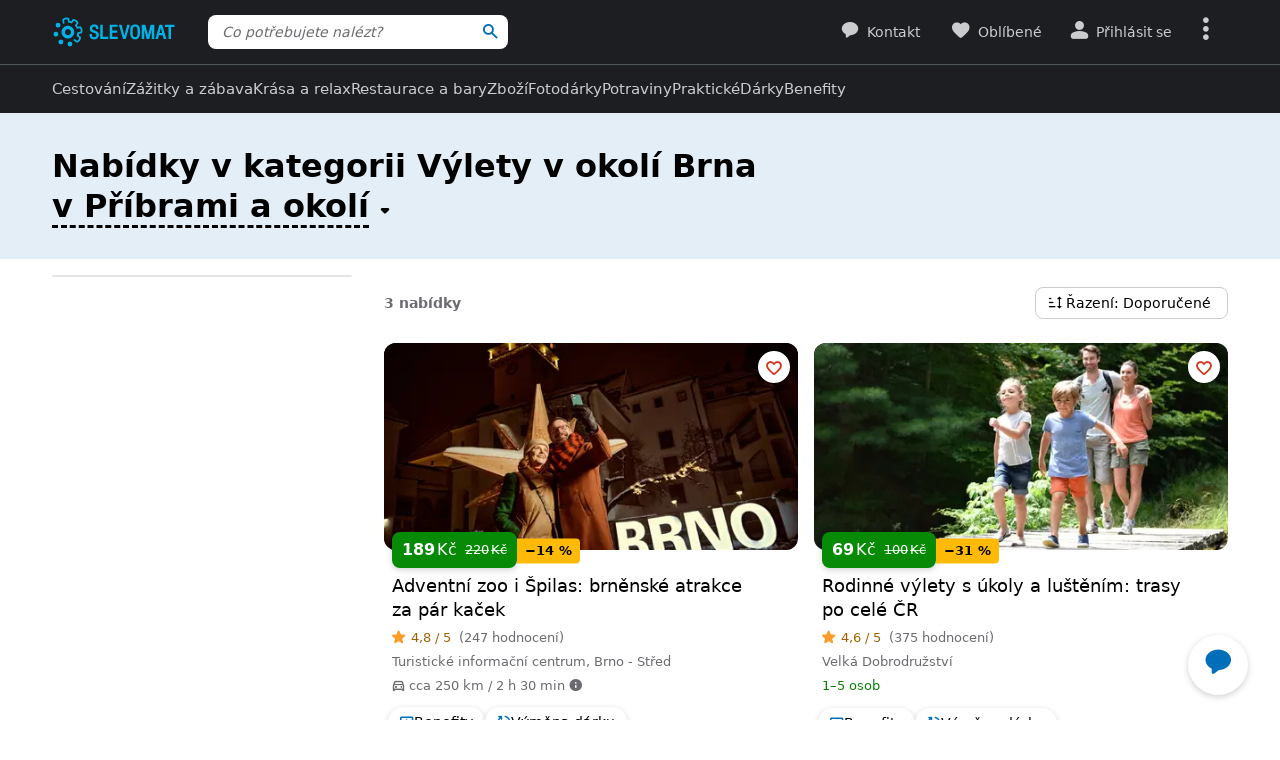

--- FILE ---
content_type: text/html; charset=UTF-8
request_url: https://www.slevomat.cz/pribram/tag/vylety-v-okoli-brna
body_size: 73471
content:
<!DOCTYPE html>
<html class="no-js no-avif" lang="cs">
	<head>
		<meta charset="UTF-8">
		<meta name="viewport" content="width=device-width, initial-scale=1.0, interactive-widget=resizes-content">


			<title>Výlety v okolí Brna v Příbrami | Slevomat.cz</title>

<meta name="view-transition" content="same-origin">
<style rel="stylesheet" media="all">@view-transition{navigation:auto}::view-transition-new(*),::view-transition-old(*){mix-blend-mode:normal}.view-transition-loader{position:fixed;top:0;right:0;left:0;z-index:1000;overflow:hidden;width:100%;height:4px;pointer-events:none}.view-transition-loader__progress{display:none;width:100%;height:4px;background:#00b2e5;opacity:0;transform:translateX(-100%)}@media (min-width:63em),print{.view-transition-loader__progress{display:block}}.view-transition-loader__progress.s-processing{animation-name:loading;animation-duration:20s}.view-transition-loader__progress.s-processed{animation-name:loaded;animation-duration:.3s}@-moz-keyframes loading{0%{opacity:0}3%{opacity:1}10%{transform:translateX(-95%)}95%{transform:translateX(-40%)}100%{opacity:1;transform:translateX(-50%)}}@-webkit-keyframes loading{0%{opacity:0}3%{opacity:1}10%{transform:translateX(-95%)}95%{transform:translateX(-40%)}100%{opacity:1;transform:translateX(-50%)}}@-o-keyframes loading{0%{opacity:0}3%{opacity:1}10%{transform:translateX(-95%)}95%{transform:translateX(-40%)}100%{opacity:1;transform:translateX(-50%)}}@keyframes loading{0%{opacity:0}3%{opacity:1}10%{transform:translateX(-95%)}95%{transform:translateX(-40%)}100%{opacity:1;transform:translateX(-50%)}}@-moz-keyframes loaded{0%{opacity:1;transform:translateX(-50%)}50%{opacity:1}100%{transform:translateX(0)}}@-webkit-keyframes loaded{0%{opacity:1;transform:translateX(-50%)}50%{opacity:1}100%{transform:translateX(0)}}@-o-keyframes loaded{0%{opacity:1;transform:translateX(-50%)}50%{opacity:1}100%{transform:translateX(0)}}@keyframes loaded{0%{opacity:1;transform:translateX(-50%)}50%{opacity:1}100%{transform:translateX(0)}}</style>
<style rel="stylesheet" media="all">.typo-mega{font-weight:400;font-size:2.4rem;line-height:3rem}@media (min-width:37.5em),print{.typo-mega{font-size:3.2rem;line-height:4rem}}@media (min-width:63em),print{.typo-mega{font-size:4rem;line-height:4.8rem}}.typo-poster{font-weight:400;font-size:2.4rem;line-height:3rem}@media (min-width:37.5em),print{.typo-poster{font-size:3.2rem;line-height:4rem}}.typo-title{font-weight:400;font-size:2.4rem;line-height:3rem}.filters-overlay.s-slow::before,.typo-subhead{font-weight:400;font-size:1.8rem;line-height:2.4rem}.typo-body{font-weight:400;font-size:1.6rem;line-height:2.2rem}@media (min-width:37.5em),print{.typo-body{line-height:2.4rem}}.typo-body-res{font-weight:400;font-size:1.6rem;line-height:2.2rem}@media (min-width:37.5em),print{.typo-body-res{line-height:2.4rem}}@media (min-width:63em),print{.typo-body-res{font-size:1.4rem;line-height:2.2rem}}.typo-text{font-weight:400;font-size:1.4rem;line-height:2rem}@media (min-width:37.5em),print{.typo-text{line-height:2.2rem}}.typo-text-res{font-weight:400;font-size:1.4rem;line-height:2rem}@media (min-width:37.5em),print{.typo-text-res{font-size:1.6rem;line-height:2.4rem}}.typo-description{font-weight:400;font-size:1.3rem;line-height:1.8rem}.typo-tooltip{font-weight:500;font-size:1.2rem;line-height:1.6rem;letter-spacing:.6px;text-transform:uppercase}.typo-terms{font-size:1.2rem}.typo-filter{font-weight:400;font-size:1.4rem;line-height:2.4rem}@media (min-width:37.5em),print{.typo-filter{font-size:1.6rem}}.typo-active-filter{font-weight:400;font-size:1.4rem;line-height:2.4rem}@media (min-width:63em),print{.typo-filter{font-size:1.4rem}.typo-active-filter{font-size:1.3rem}}.typo-detail-poster{font-weight:400;font-size:2rem;line-height:2.6rem}@media (min-width:37.5em),print{.typo-detail-poster{font-size:3.2rem;line-height:4rem}}.typo-detail-title{font-weight:400;font-size:2rem;line-height:2.6rem}.typo-regular{font-weight:400}.typo-medium{font-weight:500}.typo-semi-bold{font-weight:600}.typo-bold{font-weight:700}@media (prefers-color-scheme:dark){.dark-mode .typo-bold{font-weight:600}}.grid-wrap,.main-content{width:100%;max-width:1008px;margin:0 auto;padding-right:8px;padding-left:8px}@media (min-width:25.5em){.grid-wrap,.main-content{padding-right:16px;padding-left:16px}}@media (min-width:63em),print{.grid-wrap,.main-content{padding-right:32px;padding-left:32px}}.grid{margin:0 0 0 -8px;padding:0}.grid__item{display:inline-block;vertical-align:top;width:100%;padding-left:8px}.grid--rev{text-align:left;direction:rtl}.grid--rev>.grid__item{text-align:left;direction:ltr}.grid--center{text-align:center}.grid--center>.grid__item{text-align:left}@media all and (min-width:63em){.desktop--one-half{width:50%}.desktop--one-third{width:33.333%}.desktop--two-thirds{width:66.666%}}.animated{animation-duration:1s;animation-fill-mode:both}.animated-fast{animation-duration:.12s;animation-fill-mode:both}.bounce{transform-origin:center bottom;animation-name:bounce-animate-css}.fade-in-left{animation-name:fade-in-left;animation-timing-function:cubic-bezier(0.25,0.46,0.45,0.94)}.fade-in-right{animation-name:fade-in-right;animation-timing-function:cubic-bezier(0.25,0.46,0.45,0.94)}.fade-out-left{animation-name:fade-out-left;animation-timing-function:cubic-bezier(0.55,0.085,0.68,0.53)}.fade-out-right{animation-name:fade-out-right;animation-timing-function:cubic-bezier(0.55,0.085,0.68,0.53)}.wobble-menu{animation-name:wobble-menu;animation-duration:.8s;animation-delay:2s;animation-fill-mode:both}@-moz-keyframes pulse{0%,100%{background-color:#fff}33%{background-color:#f1f3f5}}@-webkit-keyframes pulse{0%,100%{background-color:#fff}33%{background-color:#f1f3f5}}@-o-keyframes pulse{0%,100%{background-color:#fff}33%{background-color:#f1f3f5}}@keyframes pulse{0%,100%{background-color:#fff}33%{background-color:#f1f3f5}}@-moz-keyframes pulse-dark{0%,100%{background-color:#1d1e22}33%{background-color:#363b3e}}@-webkit-keyframes pulse-dark{0%,100%{background-color:#1d1e22}33%{background-color:#363b3e}}@-o-keyframes pulse-dark{0%,100%{background-color:#1d1e22}33%{background-color:#363b3e}}@keyframes pulse-dark{0%,100%{background-color:#1d1e22}33%{background-color:#363b3e}}@-moz-keyframes fade{0%{background-color:#fff3e0}100%{background-color:#fff}}@-webkit-keyframes fade{0%{background-color:#fff3e0}100%{background-color:#fff}}@-o-keyframes fade{0%{background-color:#fff3e0}100%{background-color:#fff}}@keyframes fade{0%{background-color:#fff3e0}100%{background-color:#fff}}@-moz-keyframes fade-dark{0%{background-color:#2b1901}100%{background-color:#363b3e}}@-webkit-keyframes fade-dark{0%{background-color:#2b1901}100%{background-color:#363b3e}}@-o-keyframes fade-dark{0%{background-color:#2b1901}100%{background-color:#363b3e}}@keyframes fade-dark{0%{background-color:#2b1901}100%{background-color:#363b3e}}@-moz-keyframes fade-in{0%{opacity:0}100%{opacity:1}}@-webkit-keyframes fade-in{0%{opacity:0}100%{opacity:1}}@-o-keyframes fade-in{0%{opacity:0}100%{opacity:1}}@keyframes fade-in{0%{opacity:0}100%{opacity:1}}@-moz-keyframes fade-out{0%{opacity:1}100%{opacity:0}}@-webkit-keyframes fade-out{0%{opacity:1}100%{opacity:0}}@-o-keyframes fade-out{0%{opacity:1}100%{opacity:0}}@keyframes fade-out{0%{opacity:1}100%{opacity:0}}@-moz-keyframes slide-out-down{0%{transform:translate3d(0,0,0)}100%{transform:translate3d(0,100%,0)}}@-webkit-keyframes slide-out-down{0%{transform:translate3d(0,0,0)}100%{transform:translate3d(0,100%,0)}}@-o-keyframes slide-out-down{0%{transform:translate3d(0,0,0)}100%{transform:translate3d(0,100%,0)}}@keyframes slide-out-down{0%{transform:translate3d(0,0,0)}100%{transform:translate3d(0,100%,0)}}@-moz-keyframes slide-out-right{0%{transform:translate3d(0,0,0)}100%{transform:translate3d(100%,0,0)}}@-webkit-keyframes slide-out-right{0%{transform:translate3d(0,0,0)}100%{transform:translate3d(100%,0,0)}}@-o-keyframes slide-out-right{0%{transform:translate3d(0,0,0)}100%{transform:translate3d(100%,0,0)}}@keyframes slide-out-right{0%{transform:translate3d(0,0,0)}100%{transform:translate3d(100%,0,0)}}@-moz-keyframes slide-in-up{0%{transform:translate3d(0,100%,0)}100%{transform:translate3d(0,0,0)}}@-webkit-keyframes slide-in-up{0%{transform:translate3d(0,100%,0)}100%{transform:translate3d(0,0,0)}}@-o-keyframes slide-in-up{0%{transform:translate3d(0,100%,0)}100%{transform:translate3d(0,0,0)}}@keyframes slide-in-up{0%{transform:translate3d(0,100%,0)}100%{transform:translate3d(0,0,0)}}@-moz-keyframes slide-in-right{0%{transform:translate3d(100%,0,0)}100%{transform:translate3d(0,0,0)}}@-webkit-keyframes slide-in-right{0%{transform:translate3d(100%,0,0)}100%{transform:translate3d(0,0,0)}}@-o-keyframes slide-in-right{0%{transform:translate3d(100%,0,0)}100%{transform:translate3d(0,0,0)}}@keyframes slide-in-right{0%{transform:translate3d(100%,0,0)}100%{transform:translate3d(0,0,0)}}@-moz-keyframes rotate{0%{transform:rotate(0)}100%{transform:rotate(360deg)}}@-webkit-keyframes rotate{0%{transform:rotate(0)}100%{transform:rotate(360deg)}}@-o-keyframes rotate{0%{transform:rotate(0)}100%{transform:rotate(360deg)}}@keyframes rotate{0%{transform:rotate(0)}100%{transform:rotate(360deg)}}@-moz-keyframes heartbeat{0%,28%,70%{transform:scale(1)}14%,42%{transform:scale(1.2)}}@-webkit-keyframes heartbeat{0%,28%,70%{transform:scale(1)}14%,42%{transform:scale(1.2)}}@-o-keyframes heartbeat{0%,28%,70%{transform:scale(1)}14%,42%{transform:scale(1.2)}}@keyframes heartbeat{0%,28%,70%{transform:scale(1)}14%,42%{transform:scale(1.2)}}@-moz-keyframes heartbeat-light{0%,28%,70%{transform:scale(1)}14%,42%{transform:scale(1.1)}}@-webkit-keyframes heartbeat-light{0%,28%,70%{transform:scale(1)}14%,42%{transform:scale(1.1)}}@-o-keyframes heartbeat-light{0%,28%,70%{transform:scale(1)}14%,42%{transform:scale(1.1)}}@keyframes heartbeat-light{0%,28%,70%{transform:scale(1)}14%,42%{transform:scale(1.1)}}@-moz-keyframes bounce-animate-css{0%,100%,20%,53%,80%{transform:translate3d(0,0,0);animation-timing-function:cubic-bezier(0.215,0.61,0.355,1)}40%,43%{transform:translate3d(0,-19px,0);animation-timing-function:cubic-bezier(0.755,0.05,0.855,0.06)}70%{transform:translate3d(0,-10px,0);animation-timing-function:cubic-bezier(0.755,0.05,0.855,0.06)}90%{transform:translate3d(0,-4px,0)}}@-webkit-keyframes bounce-animate-css{0%,100%,20%,53%,80%{transform:translate3d(0,0,0);animation-timing-function:cubic-bezier(0.215,0.61,0.355,1)}40%,43%{transform:translate3d(0,-19px,0);animation-timing-function:cubic-bezier(0.755,0.05,0.855,0.06)}70%{transform:translate3d(0,-10px,0);animation-timing-function:cubic-bezier(0.755,0.05,0.855,0.06)}90%{transform:translate3d(0,-4px,0)}}@-o-keyframes bounce-animate-css{0%,100%,20%,53%,80%{transform:translate3d(0,0,0);animation-timing-function:cubic-bezier(0.215,0.61,0.355,1)}40%,43%{transform:translate3d(0,-19px,0);animation-timing-function:cubic-bezier(0.755,0.05,0.855,0.06)}70%{transform:translate3d(0,-10px,0);animation-timing-function:cubic-bezier(0.755,0.05,0.855,0.06)}90%{transform:translate3d(0,-4px,0)}}@keyframes bounce-animate-css{0%,100%,20%,53%,80%{transform:translate3d(0,0,0);animation-timing-function:cubic-bezier(0.215,0.61,0.355,1)}40%,43%{transform:translate3d(0,-19px,0);animation-timing-function:cubic-bezier(0.755,0.05,0.855,0.06)}70%{transform:translate3d(0,-10px,0);animation-timing-function:cubic-bezier(0.755,0.05,0.855,0.06)}90%{transform:translate3d(0,-4px,0)}}@-moz-keyframes wobble-menu{0%,100%{transform:translateX(0) translateY(-55%);transform-origin:50% 50%}15%{transform:translateX(-4px) translateY(-55%) rotate(6deg)}30%{transform:translateX(3px) translateY(-55%) rotate(-6deg)}45%{transform:translateX(-3px) translateY(-55%) rotate(3.6deg)}60%{transform:translateX(2px) translateY(-55%) rotate(-2.4deg)}75%{transform:translateX(-1px) translateY(-55%) rotate(1.2deg)}}@-webkit-keyframes wobble-menu{0%,100%{transform:translateX(0) translateY(-55%);transform-origin:50% 50%}15%{transform:translateX(-4px) translateY(-55%) rotate(6deg)}30%{transform:translateX(3px) translateY(-55%) rotate(-6deg)}45%{transform:translateX(-3px) translateY(-55%) rotate(3.6deg)}60%{transform:translateX(2px) translateY(-55%) rotate(-2.4deg)}75%{transform:translateX(-1px) translateY(-55%) rotate(1.2deg)}}@-o-keyframes wobble-menu{0%,100%{transform:translateX(0) translateY(-55%);transform-origin:50% 50%}15%{transform:translateX(-4px) translateY(-55%) rotate(6deg)}30%{transform:translateX(3px) translateY(-55%) rotate(-6deg)}45%{transform:translateX(-3px) translateY(-55%) rotate(3.6deg)}60%{transform:translateX(2px) translateY(-55%) rotate(-2.4deg)}75%{transform:translateX(-1px) translateY(-55%) rotate(1.2deg)}}@keyframes wobble-menu{0%,100%{transform:translateX(0) translateY(-55%);transform-origin:50% 50%}15%{transform:translateX(-4px) translateY(-55%) rotate(6deg)}30%{transform:translateX(3px) translateY(-55%) rotate(-6deg)}45%{transform:translateX(-3px) translateY(-55%) rotate(3.6deg)}60%{transform:translateX(2px) translateY(-55%) rotate(-2.4deg)}75%{transform:translateX(-1px) translateY(-55%) rotate(1.2deg)}}@-moz-keyframes fade-out-down{0%{opacity:1}100%{opacity:0;transform:translate3d(0,100%,0)}}@-webkit-keyframes fade-out-down{0%{opacity:1}100%{opacity:0;transform:translate3d(0,100%,0)}}@-o-keyframes fade-out-down{0%{opacity:1}100%{opacity:0;transform:translate3d(0,100%,0)}}@keyframes fade-out-down{0%{opacity:1}100%{opacity:0;transform:translate3d(0,100%,0)}}@-moz-keyframes fade-out-left{0%{opacity:1}100%{opacity:0;transform:translate3d(-100%,0,0)}}@-webkit-keyframes fade-out-left{0%{opacity:1}100%{opacity:0;transform:translate3d(-100%,0,0)}}@-o-keyframes fade-out-left{0%{opacity:1}100%{opacity:0;transform:translate3d(-100%,0,0)}}@keyframes fade-out-left{0%{opacity:1}100%{opacity:0;transform:translate3d(-100%,0,0)}}@-moz-keyframes fade-out-right{0%{opacity:1}100%{opacity:0;transform:translate3d(100%,0,0)}}@-webkit-keyframes fade-out-right{0%{opacity:1}100%{opacity:0;transform:translate3d(100%,0,0)}}@-o-keyframes fade-out-right{0%{opacity:1}100%{opacity:0;transform:translate3d(100%,0,0)}}@keyframes fade-out-right{0%{opacity:1}100%{opacity:0;transform:translate3d(100%,0,0)}}@-moz-keyframes fade-in-left{0%{opacity:0;transform:translate3d(-100%,0,0)}100%{opacity:1;transform:translate3d(0,0,0)}}@-webkit-keyframes fade-in-left{0%{opacity:0;transform:translate3d(-100%,0,0)}100%{opacity:1;transform:translate3d(0,0,0)}}@-o-keyframes fade-in-left{0%{opacity:0;transform:translate3d(-100%,0,0)}100%{opacity:1;transform:translate3d(0,0,0)}}@keyframes fade-in-left{0%{opacity:0;transform:translate3d(-100%,0,0)}100%{opacity:1;transform:translate3d(0,0,0)}}@-moz-keyframes fade-in-right{0%{opacity:0;transform:translate3d(100%,0,0)}100%{opacity:1;transform:translate3d(0,0,0)}}@-webkit-keyframes fade-in-right{0%{opacity:0;transform:translate3d(100%,0,0)}100%{opacity:1;transform:translate3d(0,0,0)}}@-o-keyframes fade-in-right{0%{opacity:0;transform:translate3d(100%,0,0)}100%{opacity:1;transform:translate3d(0,0,0)}}@keyframes fade-in-right{0%{opacity:0;transform:translate3d(100%,0,0)}100%{opacity:1;transform:translate3d(0,0,0)}}@-moz-keyframes scale-down{100%{opacity:0;transform:scale(.5)}}@-webkit-keyframes scale-down{100%{opacity:0;transform:scale(.5)}}@-o-keyframes scale-down{100%{opacity:0;transform:scale(.5)}}@keyframes scale-down{100%{opacity:0;transform:scale(.5)}}@-moz-keyframes scale-up{0%{opacity:0;transform:scale(.5)}}@-webkit-keyframes scale-up{0%{opacity:0;transform:scale(.5)}}@-o-keyframes scale-up{0%{opacity:0;transform:scale(.5)}}@keyframes scale-up{0%{opacity:0;transform:scale(.5)}}@-moz-keyframes dialog-scale-down{100%{transform:scale(.75)}}@-webkit-keyframes dialog-scale-down{100%{transform:scale(.75)}}@-o-keyframes dialog-scale-down{100%{transform:scale(.75)}}@keyframes dialog-scale-down{100%{transform:scale(.75)}}@-moz-keyframes dialog-slide-in-up{0%{transform:translateY(100%)}}@-webkit-keyframes dialog-slide-in-up{0%{transform:translateY(100%)}}@-o-keyframes dialog-slide-in-up{0%{transform:translateY(100%)}}@keyframes dialog-slide-in-up{0%{transform:translateY(100%)}}@font-face{font-family:icon-slevomat-frontend;src:url(/static/fonts/icon-slevomat-frontend.woff2?v=04b5c4fbfde43c08d16b732db36aa43b) format('woff2');font-display:block}[data-icon]::before{content:attr(data-icon);font-weight:400;font-style:normal;font-variant:normal;font-family:icon-slevomat-frontend;line-height:1;text-transform:none;-webkit-font-smoothing:antialiased;-moz-osx-font-smoothing:grayscale;speak:none}textarea{overflow:auto;resize:vertical;min-height:40px;padding:8px}[unselectable]{-webkit-user-select:none;user-select:none}input[type=search]{appearance:none}button::-moz-focus-inner,input::-moz-focus-inner{padding:0;border:0}:root{accent-color:#006eb9}input[type=date].s-loading,input[type=email].s-loading,input[type=number].s-loading,input[type=password].s-loading,input[type=search].s-loading,input[type=tel].s-loading,input[type=text].s-loading,input[type=url].s-loading,select.s-loading,textarea.s-loading{background-image:url("data:image/svg+xml,%3Csvg version='1.1' xmlns='http://www.w3.org/2000/svg' xmlns:xlink='http://www.w3.org/1999/xlink' viewBox='0 0 56 56' enable-background='new 0 0 0 0' xml:space='preserve'%3E %3Ccircle fill='%2300b2e5' stroke='none' cx='8' cy='28' r='6'%3E %3Canimate attributeName='opacity' dur='1s' values='0;1;0' repeatCount='indefinite' begin='0.1'%3E%3C/animate%3E %3C/circle%3E %3Ccircle fill='%2300b2e5' stroke='none' cx='28' cy='28' r='6'%3E %3Canimate attributeName='opacity' dur='1s' values='0;1;0' repeatCount='indefinite' begin='0.2'%3E%3C/animate%3E %3C/circle%3E %3Ccircle fill='%2300b2e5' stroke='none' cx='48' cy='28' r='6'%3E %3Canimate attributeName='opacity' dur='1s' values='0;1;0' repeatCount='indefinite' begin='0.3'%3E%3C/animate%3E %3C/circle%3E %3C/svg%3E");background-position:96% center;background-repeat:no-repeat}.loader,.login.s-loading::after,.products.s-loading-reverse::before,.products.s-loading::before{display:inline-block;vertical-align:top;width:32px;height:32px;background-image:url("data:image/svg+xml,%3Csvg version='1.1' xmlns='http://www.w3.org/2000/svg' xmlns:xlink='http://www.w3.org/1999/xlink' viewBox='0 0 56 56' enable-background='new 0 0 0 0' xml:space='preserve'%3E %3Ccircle fill='%2300b2e5' stroke='none' cx='8' cy='28' r='6'%3E %3Canimate attributeName='opacity' dur='1s' values='0;1;0' repeatCount='indefinite' begin='0.1'%3E%3C/animate%3E %3C/circle%3E %3Ccircle fill='%2300b2e5' stroke='none' cx='28' cy='28' r='6'%3E %3Canimate attributeName='opacity' dur='1s' values='0;1;0' repeatCount='indefinite' begin='0.2'%3E%3C/animate%3E %3C/circle%3E %3Ccircle fill='%2300b2e5' stroke='none' cx='48' cy='28' r='6'%3E %3Canimate attributeName='opacity' dur='1s' values='0;1;0' repeatCount='indefinite' begin='0.3'%3E%3C/animate%3E %3C/circle%3E %3C/svg%3E");background-position:center center;background-repeat:no-repeat}.loader--small{width:20px;height:20px}.loader--centered{position:absolute;top:50%;left:50%;transform:translate(-50%,-50%)}*,::after,::before{box-sizing:border-box}a,abbr,acronym,address,applet,b,big,blockquote,body,button,caption,center,cite,code,dd,del,dfn,dl,dt,em,fieldset,font,form,h1,h2,h3,h4,h5,h6,html,i,iframe,img,ins,kbd,label,legend,li,object,ol,p,pre,q,s,samp,small,strike,strong,sub,sup,table,tbody,td,tfoot,th,thead,tr,tt,u,ul,var{vertical-align:baseline;margin:0;padding:0;border:0;background:0 0;font-weight:inherit;font-style:inherit;font-family:inherit;text-align:left}small{font-size:100%}html{width:100%;padding:env(safe-area-inset-top) env(safe-area-inset-right) env(safe-area-inset-bottom) env(safe-area-inset-left);font-size:62.5%}html.smooth-scroll{scroll-behavior:smooth}body{background-color:#fff;color:#000;font-size:1.3rem;font-family:system-ui,Oxygen,Cantarell,'Helvetica Neue',Arial,sans-serif,'Apple Color Emoji','Segoe UI Emoji','Segoe UI Symbol';line-height:2.1rem;-webkit-text-size-adjust:100%;-moz-text-size-adjust:100%;text-size-adjust:100%}img{max-width:100%;image-rendering:-webkit-optimize-contrast}figure{margin:0}ol,ul{list-style:none}table{border-spacing:0;border-collapse:collapse}hr{display:block;height:1px;margin:16px 0;padding:0;border:0 rgba(0,0,0,.1);border-bottom:1px solid #e3e4e6;background:0 0}@media (prefers-color-scheme:dark){.dark-mode{accent-color:#00b2e5;background-color:#1d1e22;color:rgba(255,255,255,.8)}:where(.dark-mode) img{filter:brightness(.8) contrast(1.2)}.dark-mode hr{border-color:rgba(255,255,255,.1)}.dark-mode b,.dark-mode strong{font-weight:600}}code{padding:3px;background-color:#fff3e0;color:#000;font-size:1.3rem}h1,h2,h3,h4,h5,h6{font-weight:400;font-size:100%;text-wrap:balance}h1{font-weight:700;font-size:2.4rem;line-height:3rem}h2{font-weight:700;font-size:1.8rem;line-height:2.4rem}.hint,abbr,acronym{border:0;border-bottom:1px dotted;cursor:help}blockquote{text-wrap:balance}b,strong{font-weight:700}em,i{font-style:italic}sub,sup{position:relative;font-size:75%;line-height:0}sup{top:-.5em}sub{bottom:-.25em}caption,th{font-weight:400;text-align:left}ol,p,ul{margin:20px 0}a{color:#006eb9;-webkit-text-decoration-skip:ink;text-decoration-skip:ink}a:active,a:focus,a:hover{text-decoration:none}a:active{color:#00b2e5}details summary::-webkit-details-marker,details summary::marker{content:'';display:none}:focus-visible{border-radius:8px;outline:#006eb9 dashed 3px;transition:transform .3s;transform:scale(.98)}label{margin:0 12px 0 0;font-size:1.6rem}label:active{color:#6b6b70}@media (min-width:63em),print{.grid{margin-left:-16px}.grid__item{padding-left:16px}label{font-size:1.4rem}}button,label[for]{cursor:pointer}input,select,textarea{font-family:inherit}input:focus-visible,select:focus-visible,textarea:focus-visible{transform:none}.readonly-form-element,select[readonly]{opacity:.5;pointer-events:none}input[type=date],input[type=email],input[type=number],input[type=password],input[type=search],input[type=tel],input[type=text],input[type=url],select,textarea{border:1px solid #cbccce;border-radius:8px;background-color:#fff;color:#000;box-shadow:inset 1px 2px 4px 0 rgba(0,0,0,.1);font-size:1.6rem;transition:border-color .1s}input[type=date].input--error,input[type=date]:user-invalid,input[type=email].input--error,input[type=email]:user-invalid,input[type=number].input--error,input[type=number]:user-invalid,input[type=password].input--error,input[type=password]:user-invalid,input[type=search].input--error,input[type=search]:user-invalid,input[type=tel].input--error,input[type=tel]:user-invalid,input[type=text].input--error,input[type=text]:user-invalid,input[type=url].input--error,input[type=url]:user-invalid,select.input--error,select:user-invalid,textarea.input--error,textarea:user-invalid{border-color:#d2381d;box-shadow:0 0 4px rgba(210,56,29,.6)}@media (hover:hover){input[type=date]:hover:not(:disabled):not([readonly]),input[type=email]:hover:not(:disabled):not([readonly]),input[type=number]:hover:not(:disabled):not([readonly]),input[type=password]:hover:not(:disabled):not([readonly]),input[type=search]:hover:not(:disabled):not([readonly]),input[type=tel]:hover:not(:disabled):not([readonly]),input[type=text]:hover:not(:disabled):not([readonly]),input[type=url]:hover:not(:disabled):not([readonly]),select:hover:not(:disabled):not([readonly]),textarea:hover:not(:disabled):not([readonly]){border-color:#6b6b70}input[type=date].input--error:hover:not(:disabled):not([readonly]),input[type=date]:user-invalid:hover:not(:disabled):not([readonly]),input[type=email].input--error:hover:not(:disabled):not([readonly]),input[type=email]:user-invalid:hover:not(:disabled):not([readonly]),input[type=number].input--error:hover:not(:disabled):not([readonly]),input[type=number]:user-invalid:hover:not(:disabled):not([readonly]),input[type=password].input--error:hover:not(:disabled):not([readonly]),input[type=password]:user-invalid:hover:not(:disabled):not([readonly]),input[type=search].input--error:hover:not(:disabled):not([readonly]),input[type=search]:user-invalid:hover:not(:disabled):not([readonly]),input[type=tel].input--error:hover:not(:disabled):not([readonly]),input[type=tel]:user-invalid:hover:not(:disabled):not([readonly]),input[type=text].input--error:hover:not(:disabled):not([readonly]),input[type=text]:user-invalid:hover:not(:disabled):not([readonly]),input[type=url].input--error:hover:not(:disabled):not([readonly]),input[type=url]:user-invalid:hover:not(:disabled):not([readonly]),select.input--error:hover:not(:disabled):not([readonly]),select:user-invalid:hover:not(:disabled):not([readonly]),textarea.input--error:hover:not(:disabled):not([readonly]),textarea:user-invalid:hover:not(:disabled):not([readonly]){border-color:#d2381d}}@media (prefers-color-scheme:dark){:where(.dark-mode) a{color:#00b2e5}.dark-mode :focus-visible{outline-color:#00b2e5}.dark-mode input[type=date],.dark-mode input[type=email],.dark-mode input[type=number],.dark-mode input[type=password],.dark-mode input[type=search],.dark-mode input[type=tel],.dark-mode input[type=text],.dark-mode input[type=url],.dark-mode select,.dark-mode textarea{border-color:#74797d;background-color:#51585d;color:rgba(255,255,255,.8);box-shadow:none}.dark-mode input[type=date].input--error,.dark-mode input[type=date]:user-invalid,.dark-mode input[type=email].input--error,.dark-mode input[type=email]:user-invalid,.dark-mode input[type=number].input--error,.dark-mode input[type=number]:user-invalid,.dark-mode input[type=password].input--error,.dark-mode input[type=password]:user-invalid,.dark-mode input[type=search].input--error,.dark-mode input[type=search]:user-invalid,.dark-mode input[type=tel].input--error,.dark-mode input[type=tel]:user-invalid,.dark-mode input[type=text].input--error,.dark-mode input[type=text]:user-invalid,.dark-mode input[type=url].input--error,.dark-mode input[type=url]:user-invalid,.dark-mode select.input--error,.dark-mode select:user-invalid,.dark-mode textarea.input--error,.dark-mode textarea:user-invalid{border-color:#ff4221;color:rgba(255,255,255,.8);box-shadow:0 0 4px rgba(255,66,33,.6)}.dark-mode option[disabled]{color:#8f8f8f}}@media (prefers-color-scheme:dark) and (hover:hover){.dark-mode input[type=date]:hover:not(:disabled):not([readonly]),.dark-mode input[type=email]:hover:not(:disabled):not([readonly]),.dark-mode input[type=number]:hover:not(:disabled):not([readonly]),.dark-mode input[type=password]:hover:not(:disabled):not([readonly]),.dark-mode input[type=search]:hover:not(:disabled):not([readonly]),.dark-mode input[type=tel]:hover:not(:disabled):not([readonly]),.dark-mode input[type=text]:hover:not(:disabled):not([readonly]),.dark-mode input[type=url]:hover:not(:disabled):not([readonly]),.dark-mode select:hover:not(:disabled):not([readonly]),.dark-mode textarea:hover:not(:disabled):not([readonly]){border-color:rgba(255,255,255,.8)}.dark-mode input[type=date].input--error:hover:not(:disabled):not([readonly]),.dark-mode input[type=date]:user-invalid:hover:not(:disabled):not([readonly]),.dark-mode input[type=email].input--error:hover:not(:disabled):not([readonly]),.dark-mode input[type=email]:user-invalid:hover:not(:disabled):not([readonly]),.dark-mode input[type=number].input--error:hover:not(:disabled):not([readonly]),.dark-mode input[type=number]:user-invalid:hover:not(:disabled):not([readonly]),.dark-mode input[type=password].input--error:hover:not(:disabled):not([readonly]),.dark-mode input[type=password]:user-invalid:hover:not(:disabled):not([readonly]),.dark-mode input[type=search].input--error:hover:not(:disabled):not([readonly]),.dark-mode input[type=search]:user-invalid:hover:not(:disabled):not([readonly]),.dark-mode input[type=tel].input--error:hover:not(:disabled):not([readonly]),.dark-mode input[type=tel]:user-invalid:hover:not(:disabled):not([readonly]),.dark-mode input[type=text].input--error:hover:not(:disabled):not([readonly]),.dark-mode input[type=text]:user-invalid:hover:not(:disabled):not([readonly]),.dark-mode input[type=url].input--error:hover:not(:disabled):not([readonly]),.dark-mode input[type=url]:user-invalid:hover:not(:disabled):not([readonly]),.dark-mode select.input--error:hover:not(:disabled):not([readonly]),.dark-mode select:user-invalid:hover:not(:disabled):not([readonly]),.dark-mode textarea.input--error:hover:not(:disabled):not([readonly]),.dark-mode textarea:user-invalid:hover:not(:disabled):not([readonly]){border-color:#ff4221}.dark-mode .button:hover,.dark-mode input[type=submit]:hover{box-shadow:0 4px 8px 0 rgba(0,24,39,.16),0 6px 12px 0 rgba(0,24,39,.12),0 10px 20px 0 rgba(0,24,39,.08),0 14px 28px 0 rgba(0,24,39,.08),0 18px 36px 0 rgba(0,24,39,.02)}}input[type=date],input[type=email],input[type=number],input[type=password],input[type=search],input[type=tel],input[type=text],input[type=url],select{height:40px;padding:0 8px}input[type=date],input[type=email],input[type=number],input[type=password],input[type=search],input[type=tel],input[type=text],input[type=url],textarea{width:220px}@media (min-width:63em),print{input[type=date],input[type=email],input[type=number],input[type=password],input[type=search],input[type=tel],input[type=text],input[type=url],select,textarea{font-size:1.4rem}input[type=date],input[type=email],input[type=number],input[type=password],input[type=search],input[type=tel],input[type=text],input[type=url],select{height:32px}textarea{min-height:32px;line-height:2.2rem}.button.input--big,input[type=date].input--big,input[type=email].input--big,input[type=number].input--big,input[type=password].input--big,input[type=search].input--big,input[type=submit].input--big,input[type=tel].input--big,input[type=text].input--big,input[type=url].input--big,select.select--big,textarea.input--big{height:40px;font-size:1.6rem}}input{vertical-align:baseline}input[type=date]{appearance:none}input[type=number]{appearance:textfield}input[type=date]::-webkit-inner-spin-button,input[type=date]::-webkit-outer-spin-button,input[type=number]::-webkit-inner-spin-button,input[type=number]::-webkit-outer-spin-button{margin:0;appearance:none}input[size]{width:auto}input[type=checkbox],input[type=radio]{width:16px;height:16px;margin:0 6px 0 0}input[disabled],input[readonly],select[disabled],select[readonly],textarea[disabled],textarea[readonly]{opacity:.6;cursor:default!important}option[disabled]{color:#cbccce}input[type=date]:focus,input[type=email]:focus,input[type=number]:focus,input[type=password]:focus,input[type=search]:focus,input[type=select-multiple]:focus,input[type=tel]:focus,input[type=text]:focus,input[type=url]:focus,select:focus,textarea:focus{border:1px solid #00b2e5;box-shadow:0 0 4px rgba(0,178,229,.6);outline:0}@media (prefers-color-scheme:dark){.dark-mode input[type=date]:focus,.dark-mode input[type=email]:focus,.dark-mode input[type=number]:focus,.dark-mode input[type=password]:focus,.dark-mode input[type=search]:focus,.dark-mode input[type=select-multiple]:focus,.dark-mode input[type=tel]:focus,.dark-mode input[type=text]:focus,.dark-mode input[type=url]:focus,.dark-mode select:focus,.dark-mode textarea:focus{border:1px solid #00b2e5}}.with-inline-error.with-inline-error:not([type=checkbox]):not([type=radio]),.with-inline-error.with-inline-error:not([type=checkbox]):not([type=radio]):focus{border:1px solid #d2381d;box-shadow:0 0 4px rgba(210,56,29,.6)}.inline-error-message{margin:4px 0;padding:4px 8px;border-radius:8px;background-color:#ffefec;color:#000}::selection{background-color:#b3d4fc;text-shadow:none}::placeholder{color:#6b6b70;font-weight:400;font-style:italic}dialog{display:grid;width:100%;min-width:280px;max-width:600px;padding:16px;border:0;border-radius:8px;box-shadow:0 4px 8px 0 rgba(0,0,0,.12),0 6px 12px 0 rgba(0,0,0,.06),0 10px 20px 0 rgba(0,0,0,.02),0 14px 28px 0 rgba(0,0,0,.02),0 18px 36px 0 rgba(0,0,0,.02);font-weight:500;font-size:1.6rem;text-wrap:balance}dialog::backdrop{background-color:rgba(0,0,0,.6);-webkit-backdrop-filter:blur(2px);backdrop-filter:blur(2px)}@media (prefers-color-scheme:dark){::selection{background-color:rgba(0,110,185,.3)}.dark-mode ::placeholder{color:rgba(255,255,255,.8)}.dark-mode dialog{background-color:#363b3e;color:rgba(255,255,255,.8)}.dark-mode .button:focus-visible,.dark-mode input[type=submit]:focus-visible{outline-color:#00b2e5}}body:has(dialog[open]:modal:not(.s-scrollable)):not(.seznam-browser){overflow:hidden}.no-dialog dialog[open]:not(.gallery-lightbox){overflow:visible}.no-dialog dialog[open]:not(.gallery-lightbox)::before{content:'';position:fixed;top:-1000px;right:-1000px;bottom:-1000px;left:-1000px;z-index:-1;background-color:rgba(0,0,0,.5)}.nette-modal{gap:24px;align-content:center;justify-items:center;width:fit-content;max-width:92vw;padding:24px 16px}.nette-modal .button{min-width:160px}@media (min-width:37.5em),print{.typo-detail-title{font-size:2.4rem;line-height:3rem}dialog{padding:24px 32px}.nette-modal{max-width:600px}}.button,input[type=submit]{position:relative;display:inline-block;vertical-align:top;padding:8px 16px;border:1px solid #006eb9;border-radius:8px;background-color:#006eb9;color:#fff;box-shadow:none;outline:0;font-weight:600;font-size:1.6rem;line-height:2.2rem;text-align:center;text-decoration:none;white-space:normal;cursor:pointer;transition:background-color .2s ease-out,box-shadow .2s ease-out,border-color .2s ease-out;touch-action:manipulation;-webkit-tap-highlight-color:transparent}.button:focus,input[type=submit]:focus{border-color:#004778;background-color:#004778;color:#fff;text-decoration:none}.button:focus-visible,input[type=submit]:focus-visible{outline:#006eb9 dashed 3px;transition:transform .3s;transform:scale(.98)}.button:active,input[type=submit]:active{top:1px;color:#fff}.button[disabled],input[type=submit][disabled]{opacity:.5;pointer-events:none}.button::-moz-focus-inner,input[type=submit]::-moz-focus-inner{border:0}.button [data-icon-admin],.button [data-icon],input[type=submit] [data-icon-admin],input[type=submit] [data-icon]{position:relative;left:-4px;line-height:1}@media (hover:hover){.button:hover,input[type=submit]:hover{border-color:#004778;background-color:#004778;color:#fff;box-shadow:0 4px 8px 0 rgba(0,71,120,.12),0 6px 12px 0 rgba(0,71,120,.06),0 10px 20px 0 rgba(0,71,120,.02),0 14px 28px 0 rgba(0,71,120,.02),0 18px 36px 0 rgba(0,71,120,.02);text-decoration:none}}@media (min-width:63em),print{.button,input[type=submit]{padding:4px 16px;font-size:1.4rem}}.button--checkbox,.button--radio{display:inline-flex;align-items:baseline}.button--selected{border-color:#004778;background-color:#004778}.button__radio{display:inline-block;width:14px;height:14px;margin-right:6px;border:1px solid #cbccce;border-radius:50%;background-color:#fff;box-shadow:inset 1px 2px 4px 0 rgba(0,0,0,.1)}.s-active .button__radio{border:4px solid #006eb9}.button__checkbox{margin-right:6px;margin-left:-4px}.button__checkbox::after{content:'\e001';color:#cbccce;font-family:icon-slevomat-frontend;-webkit-font-smoothing:antialiased;-moz-osx-font-smoothing:grayscale}.s-active .button__checkbox::after{content:'\e012';color:#000}.button__count{color:#6b6b70}.button__indicator{position:absolute;top:8px;right:8px;width:8px;height:8px;border-radius:50%;background-color:#006eb9}@media (prefers-color-scheme:dark){.dark-mode .button__count,.dark-mode .s-active .button__checkbox::after{color:rgba(255,255,255,.8)}.dark-mode .button__indicator{background-color:#00b2e5}}.button--buy,input[type=submit].button--buy{display:block;width:100%;height:56px;padding:16px 8px;border:1px solid #078a06;background-color:#078a06;font-weight:600;text-align:center}.button--buy:focus,input[type=submit].button--buy:focus{border-color:#136110;background-color:#136110}.button--buy.button--small,input[type=submit].button--buy.button--small{height:auto;padding:8px 16px;font-weight:500;font-size:1.6rem;line-height:2.2rem}@media (hover:hover){.button--buy:hover,input[type=submit].button--buy:hover{border-color:#136110;background-color:#136110;box-shadow:0 4px 8px 0 rgba(19,97,16,.12),0 6px 12px 0 rgba(19,97,16,.06),0 10px 20px 0 rgba(19,97,16,.02),0 14px 28px 0 rgba(19,97,16,.02),0 18px 36px 0 rgba(19,97,16,.02)}.button--secondary:hover,input[type=submit].button--secondary:hover{border-color:#cbccce;background-color:#e4eef6;color:#000;box-shadow:0 2px 6px 0 rgba(203,204,206,.18)}}@media (min-width:63em),print{.button--buy,input[type=submit].button--buy{height:44px;padding:10px 16px;font-size:1.6rem}.button--buy.button--small,input[type=submit].button--buy.button--small{padding:4px 16px;font-size:1.4rem}.button--secondary.input--big,input[type=submit].button--secondary.input--big{height:40px;font-size:1.6rem}}.button__discount-label{padding:2px 6px;border-radius:4px;background-color:#bc0000}.button--secondary,input[type=submit].button--secondary{border-color:#cbccce;background-color:#fff;color:#000;font-weight:500}.button--secondary:focus,input[type=submit].button--secondary:focus{border-color:#cbccce;background-color:#e4eef6;color:#000}.button--secondary:active,input[type=submit].button--secondary:active{color:#000}.button--secondary .svg-icon path,input[type=submit].button--secondary .svg-icon path{fill:#006eb9}.button--secondary-transparent{background-color:rgba(0,0,0,.4);color:#fff;background-blend-mode:hard-light;-webkit-backdrop-filter:blur(10px);backdrop-filter:blur(10px)}@media (prefers-color-scheme:dark){.dark-mode .button--secondary,.dark-mode input[type=submit].button--secondary{border-color:#74797d;background-color:#51585d;color:rgba(255,255,255,.9)}.dark-mode .button--secondary:focus,.dark-mode input[type=submit].button--secondary:focus{border-color:#74797d;background-color:#001827;color:rgba(255,255,255,.8)}.dark-mode .button--secondary .svg-icon path,.dark-mode input[type=submit].button--secondary .svg-icon path{fill:#00b2e5}.dark-mode .button--secondary-transparent{background-color:rgba(0,0,0,.4)}}.button--tertiary{border-color:transparent;background-color:transparent;color:#006eb9}.button--tertiary:focus{border-color:#cbccce;background-color:#e4eef6;color:#006eb9}.button--tertiary:active{color:#006eb9}@media (hover:hover){.button--tertiary:hover{border-color:#cbccce;background-color:#e4eef6;color:#006eb9;box-shadow:none}}@media (prefers-color-scheme:dark){.dark-mode .button--tertiary{color:#00b2e5}.dark-mode .button--tertiary:focus{border-color:#74797d;background-color:#001827;color:rgba(255,255,255,.8)}.dark-mode .button--login-apple img{filter:invert(1)}}@media (prefers-color-scheme:dark) and (hover:hover){.dark-mode .button--buy:hover,.dark-mode input[type=submit].button--buy:hover{box-shadow:0 4px 8px 0 rgba(1,35,1,.16),0 6px 12px 0 rgba(1,35,1,.12),0 10px 20px 0 rgba(1,35,1,.08),0 14px 28px 0 rgba(1,35,1,.08),0 18px 36px 0 rgba(1,35,1,.02)}.dark-mode .button--secondary:hover,.dark-mode input[type=submit].button--secondary:hover{border-color:#74797d;background-color:#001827;color:rgba(255,255,255,.8);box-shadow:0 2px 5px 0 rgba(48,49,54,.6)}.dark-mode .button--tertiary:hover{border-color:#74797d;background-color:#001827;color:#00b2e5;box-shadow:none}.dark-mode .button--danger:hover{background-color:#260600;box-shadow:0 4px 8px 0 rgba(255,66,33,.12),0 6px 12px 0 rgba(255,66,33,.06),0 10px 20px 0 rgba(255,66,33,.02),0 14px 28px 0 rgba(255,66,33,.02),0 18px 36px 0 rgba(255,66,33,.02)}}.button--paginator{margin:20px 0}.button--with-image-icon{display:inline-flex;justify-content:center;align-items:center}.button--with-image-icon img{margin-right:6px}.button--with-image-icon.button--big{padding-right:24px;padding-left:24px}.button--with-image-icon.button--big img{margin-right:12px}@media (max-width:25.4375em){.button--icon-only-on-mobile .button__icon{left:0}.button--icon-only-on-mobile .button__label{position:absolute!important;overflow:hidden;clip:rect(0 0 0 0);width:1px;height:1px;margin:-1px;padding:0;border:0}.button--icon-only-on-mobile .button__label.focusable:active,.button--icon-only-on-mobile .button__label.focusable:focus{position:static;overflow:visible;clip:auto;width:auto;height:auto;margin:0}}.button--login img{margin-left:8px}.button--login span{min-width:196px;text-align:left}.button--login-apple img{position:relative;top:-1px}.button--icon{display:inline-flex;justify-content:center;align-items:center}.button--with-icon-right .button--icon,.button--with-icon-right [data-icon]{margin-left:12px}.button--gallery [data-icon]{top:1px}.button--danger{border:1px solid #d2381d;background-color:#fff;color:#d2381d}.button--danger:focus{border-color:#d2381d;background-color:#ffefec;color:#d2381d}.button--danger:active,.button--danger:focus [data-icon]{color:#d2381d}@media (hover:hover){.button--danger:hover{border-color:#d2381d;background-color:#ffefec;color:#d2381d;box-shadow:0 4px 8px 0 rgba(210,56,29,.12),0 6px 12px 0 rgba(210,56,29,.06),0 10px 20px 0 rgba(210,56,29,.02),0 14px 28px 0 rgba(210,56,29,.02),0 18px 36px 0 rgba(210,56,29,.02)}}@media (prefers-color-scheme:dark){.dark-mode .button--danger{border-color:#763023;background-color:#51585d;color:#ffefec}}.button--gift{border-color:#d44508;background-color:#d44508;color:#fff}.button--gift:focus{border-color:#b23a07;background-color:#b23a07;color:#fff}.button--gift:active{color:#fff}.button--premium{border:0;background-image:linear-gradient(to bottom,#ffc641 4%,#d8a534 26%,#c08819 52%)}.button--premium:focus{animation:.3s forwards premium-button-gradient}@media (prefers-color-scheme:dark) and (hover:hover){.dark-mode .button--gift:hover{box-shadow:0 4px 8px 0 rgba(212,69,8,.12),0 6px 12px 0 rgba(212,69,8,.06),0 10px 20px 0 rgba(212,69,8,.02),0 14px 28px 0 rgba(212,69,8,.02),0 18px 36px 0 rgba(212,69,8,.02)}.dark-mode .button--premium:hover{box-shadow:0 4px 8px 0 rgba(192,136,25,.12),0 6px 12px 0 rgba(192,136,25,.06),0 10px 20px 0 rgba(192,136,25,.02),0 14px 28px 0 rgba(192,136,25,.02),0 18px 36px 0 rgba(192,136,25,.02)}}.button--xmas{border-color:#ea9a36;background-color:#ea9a36;color:#010928}.button--disabled{opacity:.5;pointer-events:none}.button--disabled-with-events{opacity:.5}.button--disabled-with-loader{position:relative;color:transparent;pointer-events:none}.button--disabled-with-loader .loader{position:absolute;top:50%;left:50%;transform:translate(-50%,-50%)}.button--small,input[type=submit].button--small{padding:2px 12px;border-radius:4px;font-weight:500;font-size:1.3rem;line-height:1.8rem}.button--small [data-icon],input[type=submit].button--small [data-icon]{top:1px;left:-2px}.button--big,input[type=submit].button--big{height:auto;padding:8px 52px;font-size:1.6rem;line-height:2.2rem}.button--icon-only{padding:8px}.button--icon-only [data-icon]{left:0}.button--full,.button--mobile-full{width:100%}@media (min-width:63em),print{.button--icon-only{padding:4px 8px}.button--mobile-full{width:auto}}.button--up-to-tablet-full{width:100%}.button--spaced-bottom-mobile{margin-bottom:8px}@media (min-width:37.5em),print{.button--up-to-tablet-full{width:auto}.button--spaced-bottom-mobile{margin-bottom:16px}}@media (min-width:48em){.button--spaced-bottom-mobile{margin-bottom:0}}.button--table-centered{display:table;margin:0 auto;border-collapse:separate}.button--navigation{display:inline-flex;justify-content:flex-start;align-items:center}.button--navigation [data-icon]{left:0}.button--map-navigation [data-icon]{top:2px}.button--counter{display:inline-flex;gap:8px;justify-content:center;align-items:center;padding:10px 52px 8px}.button--counter [data-icon]{left:0}.button--counter.button--big{padding-right:32px;padding-left:32px}@media (hover:hover){.button--gift:hover{border-color:#b23a07;background-color:#b23a07;color:#fff;box-shadow:0 4px 8px 0 rgba(212,69,8,.12),0 6px 12px 0 rgba(212,69,8,.06),0 10px 20px 0 rgba(212,69,8,.02),0 14px 28px 0 rgba(212,69,8,.02),0 18px 36px 0 rgba(212,69,8,.02)}.button--premium:hover{box-shadow:0 4px 8px 0 rgba(192,136,25,.12),0 6px 12px 0 rgba(192,136,25,.06),0 10px 20px 0 rgba(192,136,25,.02),0 14px 28px 0 rgba(192,136,25,.02),0 18px 36px 0 rgba(192,136,25,.02);animation:.3s forwards premium-button-gradient}.button--xmas:hover{border-color:#eeae5e;background-color:#eeae5e;color:#010928}.button--counter:hover .counter{background-color:#006eb9}}.button--animated{animation-name:heartbeat;animation-duration:1.3s;animation-timing-function:ease;animation-delay:.3s;animation-iteration-count:1}.button--animated-light{animation-name:heartbeat-light}[role=button]{cursor:pointer}.label{padding:3px 4px;border-radius:4px;background-color:#f1f3f5;color:#6b6b70;font-size:1.1rem;text-decoration:none!important;text-transform:uppercase}.label.n{background-color:#bc0000;color:#fff}.label.y{background-color:#078a06;color:#fff}.label.w{background-color:#fff3e0;color:#000}.label.info{display:inline-block;margin:2px 0;padding:4px 6px;background-color:#fff3e0;color:#333;font-size:1.3rem;text-transform:none}.label.v-blue{background-color:#e4eef6}.label.v-grey{background-color:#8f8f8f;color:#fff}.label.v-orange{background-color:#fb9c28;color:#fff}.label.v-success{background-color:#078a06;color:#fff;text-transform:none}.label.v-info{background-color:#fff3e0;color:#000;text-transform:none}.label.v-alert{background-color:#bc0000;color:#fff;text-transform:none}.label.v-white{background:#fff;color:#000}.label.v-crossed-out{text-decoration:line-through!important}.label.v-black{display:inline-block;vertical-align:top;padding:4px 8px;border-radius:8px;background-color:#363b3e;font-size:1.2rem;line-height:1.6rem;text-transform:none}.label.v-gift{background-color:#d44508;color:#fff}.label.v-rating{margin-right:8px;padding:2px 4px;background-color:#fb9c28;color:#000;font-weight:500;font-size:1.4rem;line-height:1.6rem;text-transform:none}.label--readonly{margin-right:4px}@media (prefers-color-scheme:dark){.dark-mode .label.v-blue{background-color:rgba(0,110,185,.3);color:rgba(255,255,255,.8)}.dark-mode .label.v-black{background-color:#1d1e22}.dark-mode .label--readonly{background-color:rgba(255,255,255,.06);color:rgba(255,255,255,.54)}}.label a,a.label{color:inherit;text-decoration:none}.label a:hover,a.label:hover{text-decoration:underline}.deposit-label,.gift-label,.hidden-label,.insurance-label{position:absolute;bottom:0;left:0;width:32px;height:32px;border-radius:8px;color:#fff;font-size:1.8rem;line-height:3.2rem;text-align:center}.s-done .deposit-label,.s-done .gift-label,.s-done .hidden-label,.s-done .insurance-label{opacity:.7}.hidden-label{background-color:#cbccce}.gift-label{bottom:4px;left:4px;background-color:#d44508}.gift-label--shared{background-color:#006eb9}.insurance-label{bottom:4px;left:4px;background-color:#004778;font-size:2rem}.insurance-label [data-icon]{position:relative;top:1px;left:1px}.insurance-label.voucher-badge--big{font-size:3rem;line-height:4.8rem}.deposit-label{bottom:4px;left:4px;background-color:#078a06;font-size:2rem}.deposit-label [data-icon]{position:relative;top:1px}.hidden-label--big,.voucher-badge--big{bottom:8px;left:8px;width:48px;height:48px;border-radius:12px;font-size:2.4rem;line-height:4.8rem}.hidden-label--big:not(.hidden)+.hidden-label--big,.voucher-badge--big:not(.hidden)+.voucher-badge--big{left:60px}.icon-star{margin-right:1px;color:#fb9c28}.icon-star--big{font-size:2rem;line-height:1}.icon-rotate-90{display:inline-block;transform:rotate(90deg)}.favourite-icon{display:inline-block;color:#006eb9}.s-animated .favourite-icon{animation-name:heartbeat;animation-duration:1.3s;animation-timing-function:ease;animation-delay:0s;animation-iteration-count:1}.top-navigation{position:relative;background:#000;order:1}.top-navigation td,.top-navigation th{padding-right:16px}.top-navigation-link{flex-shrink:0;margin-left:8px;color:rgba(255,255,255,.54);text-decoration:none;white-space:nowrap}@media (hover:hover){.top-navigation-link:hover{color:#e3e4e6;text-decoration:underline}.glightbox-container.glightbox-clean .gclose:hover path,.glightbox-container.glightbox-clean .gnext:hover path,.glightbox-container.glightbox-clean .gprev:hover path{fill:#00b2e5}}.top-navigation-link--dark-mode{display:none}.top-navigation-link--dark-mode svg{width:18px;height:18px}@media (prefers-color-scheme:dark){.top-navigation-link--dark-mode{display:inline-flex;align-items:center}.dark-mode .action{color:#00b2e5}}.top-navigation__flag{display:inline-flex;flex-shrink:0;justify-content:center;align-items:center;width:16px;margin-right:4px;text-decoration:none}.top-navigation__flag img{border:1px solid rgba(0,0,0,.5);border-radius:50%;transition:transform .2s ease-out,filter .2s ease-out,opacity .2s ease-out}.top-navigation__flag:not(.top-navigation__flag--active) img{opacity:.7;filter:grayscale(1)}.top-navigation__flag:hover:not(.top-navigation__flag--active) img{opacity:1;filter:grayscale(0);transform:scale(1.44) rotate(360deg)}.top-navigation__flag--active{pointer-events:none}@media (prefers-reduced-motion:reduce){*,::after,::before{background-attachment:initial!important;transition-delay:0s!important;transition-duration:0s!important;animation-duration:1ms!important;animation-delay:-1ms!important;animation-iteration-count:1!important;scroll-behavior:auto!important}}@-moz-keyframes premium-button-gradient{0%{background-position:0 0;background-size:100% 100%}100%{background-position:100% 100%;background-size:200% 200%}}@-webkit-keyframes premium-button-gradient{0%{background-position:0 0;background-size:100% 100%}100%{background-position:100% 100%;background-size:200% 200%}}@-o-keyframes premium-button-gradient{0%{background-position:0 0;background-size:100% 100%}100%{background-position:100% 100%;background-size:200% 200%}}@keyframes premium-button-gradient{0%{background-position:0 0;background-size:100% 100%}100%{background-position:100% 100%;background-size:200% 200%}}.slevomat .hidden,.zlavomat .hidden{display:none}.invisible{visibility:hidden}.visuallyhidden{position:absolute!important;overflow:hidden;clip:rect(0 0 0 0);width:1px;height:1px;margin:-1px;padding:0;border:0}.visuallyhidden.focusable:active,.visuallyhidden.focusable:focus{position:static;overflow:visible;clip:auto;width:auto;height:auto;margin:0}.desktop-only,.mobile-hide,.u-mobile-app-only{display:none}@media (min-width:37.5em),print{.tablet-show{display:block}.tablet-hide{display:none!important}span.tablet-show{display:inline}}@media (min-width:48em){.tablet-wide-show{display:block}span.tablet-wide-show{display:inline}.tablet-wide-hide{display:none!important}}@media (min-width:63em),print{.desktop-hide,.mobile-only{display:none!important}.desktop-only,.mobile-hide{display:block}span.desktop-only,span.mobile-hide{display:inline}}.clickable{cursor:pointer}.help{cursor:help}.hl{padding:0 4px;background-color:#fff3e0;color:#000}.action{color:#006eb9;-webkit-text-decoration:underline dotted;text-decoration:underline dotted;touch-action:manipulation;-webkit-tap-highlight-color:transparent}.action:active,.action:focus{text-decoration:none}.action--disabled{color:#cbccce;cursor:default}.expand-icon{position:relative;top:1px;left:1px;display:inline-block;padding:0 4px;transition:transform .3s;transform:rotate(90deg)}.off .expand-icon{transform:rotate(270deg)}.max-length-indicator{padding:3px;background-color:#fff3e0;font-size:1.3rem;font-variant-numeric:tabular-nums}.max-length-indicator.v-alert{background-color:#ffefec;color:#d2381d;font-weight:500}.video-icon{position:absolute;right:calc(9% - 24px);bottom:9%;z-index:1;width:auto;height:19%;max-height:48px;opacity:.95}.video-container{display:block}.video-container--portrait{max-width:300px;margin:auto!important}.video-container--portrait .video-wrapper{padding-bottom:177.77%}.video-container--portrait .video-wrapper img{border-radius:12px}.video-wrapper{position:relative;height:0;padding-bottom:56.25%}.video-wrapper iframe,.video-wrapper img{position:absolute;top:0;left:0;width:100%;height:100%;cursor:pointer}.video-wrapper img{object-fit:cover}.video-wrapper__overlay{position:absolute;top:0;right:0;bottom:0;left:0;z-index:3}.video-wrapper__icon{position:absolute;top:50%;left:50%;z-index:2;width:62px;height:48px;background-image:url(/static/images/icons/social/youtube-shadow.svg?v2);background-size:cover;background-repeat:no-repeat;pointer-events:none;transform:translate(-50%,-50%)}.glightbox-open{overflow:visible!important}.glightbox-container{bottom:0;min-height:-webkit-fill-available;min-height:-moz-available;min-height:stretch}.glightbox-container .gcounter{top:16px;left:16px;padding:4px;border-radius:8px;background-color:rgba(0,0,0,.8)}.glightbox-container .gactions{top:16px;right:100px;padding:4px;border-radius:8px;background-color:rgba(0,0,0,.8)}.glightbox-container .gflash-message{position:absolute;top:16px;left:50%;transform:translateX(-50%)}.glightbox-container .gslide-inline{background-color:transparent}.glightbox-container .gslide-inline .ginlined-content{padding:0}.glightbox-container .gslide-inner-content{max-height:100svh}.glightbox-container .ginner-container.ginner-container{justify-content:flex-start;padding-top:64px}@media (min-width:37.5em),print{.video-wrapper__icon{width:90px;height:70px}.glightbox-container .ginner-container.ginner-container{justify-content:center;padding-top:0}.glightbox-container .ginner-container.ginner-container.desc-bottom{padding-top:32px}}@media (orientation:landscape){.glightbox-container .ginner-container.ginner-container{justify-content:center}}.glightbox-container.glightbox-clean .gnext,.glightbox-container.glightbox-clean .gprev{top:auto;bottom:40px}.glightbox-container.glightbox-clean .gslide-description{flex:0 0 auto!important;padding:24px 16px!important;background-color:rgba(0,0,0,.8);text-align:center}@media (max-width:37.5em) and (orientation:landscape){.glightbox-container.glightbox-clean .gslide-description{flex:0 0 128px!important;padding:4px!important}}@media (min-width:37.5em),print{.glightbox-container.glightbox-clean .gnext,.glightbox-container.glightbox-clean .gprev{top:45%}.glightbox-container.glightbox-clean .gslide-description{max-width:none!important;padding:24px!important}}@media (min-width:63em),print{.glightbox-container.glightbox-clean .gslide-description{position:static!important;flex:0 0 128px!important;background-color:transparent}}@media (orientation:portrait){.glightbox-container.glightbox-clean .gslide-description{position:static!important;background-color:transparent}}.glightbox-container.glightbox-clean .gdesc-inner{padding:4px;border-radius:8px;background-color:rgba(0,0,0,.8)}.glightbox-container.glightbox-clean .gslide-desc{color:rgba(255,255,255,.8)!important;font-size:1.6rem!important}.glightbox-container .video-wrapper::after{content:'';position:absolute;top:64px;left:0;width:100%;height:calc(100% - 128px);cursor:pointer}.glightbox-container .video-icon{top:50%;left:50%;max-height:64px;cursor:pointer;transform:translate(-50%,-50%)}.image-description{padding:8px 0;color:#6b6b70}.image-container{display:block}.image-wrapper{position:relative;display:block;height:0}.image-wrapper img{position:absolute;top:0;left:0;width:100%;height:100%;margin:0}.image-wrapper .image-description{position:absolute;bottom:0;width:100%;padding:40px 8px 8px;border-radius:0 0 12px 12px;background:linear-gradient(to top,rgba(0,0,0,.8) 0,rgba(0,0,0,.59) 19%,rgba(0,0,0,.433) 34%,rgba(0,0,0,.306) 47%,rgba(0,0,0,.222) 56.5%,rgba(0,0,0,.155) 65%,rgba(0,0,0,.101) 73%,rgba(0,0,0,.06) 80.2%,rgba(0,0,0,.034) 86.1%,rgba(0,0,0,.017) 91%,rgba(0,0,0,.006) 95.2%,rgba(0,0,0,.002) 98.2%,rgba(0,0,0,0) 100%);color:#fff}.table-overflow-wrapper{overflow:auto;-webkit-overflow-scrolling:touch}.table-overflow-wrapper--with-horizontal-scroll .grid-table>thead>tr>th,.table-overflow-wrapper--with-horizontal-scroll .grid-table>tr>th{position:relative;top:0!important;border:1px solid #e3e4e6!important}@media (min-width:63em),print{.table-overflow-wrapper{overflow:initial}.table-overflow-wrapper--with-horizontal-scroll{overflow-x:auto}}.u-hide-horizontal-scrollbar{scrollbar-width:none;-ms-overflow-style:none}.u-hide-horizontal-scrollbar::-webkit-scrollbar{display:none}.u-bg-grey{background-color:#f1f3f5}.u-bg-white{background-color:#fff}.u-border-radius-sm{border-radius:4px}.u-border-radius-md{border-radius:8px}.u-border-radius-lg{border-radius:12px}.u-border-radius-xl{border-radius:16px}.u-border-radius-full{border-radius:9999px}.u-border-circle{border-radius:50%}.u-clearfix::after,.u-clearfix::before{content:'';display:table}.u-clearfix::after{clear:both}.u-display-inline{display:inline}.u-display-inline-block{display:inline-block}.u-display-block{display:block}.u-display-inline-flex{display:inline-flex}.u-display-flex{display:flex}.u-display-grid{display:grid}.u-filter-blue-dark{filter:invert(30%) sepia(93%) saturate(2542%) hue-rotate(185deg) brightness(71%) contrast(104%)}.u-flex-centre{justify-content:center;align-items:center}.u-align-items-flex-start{align-items:flex-start}.u-align-items-center{align-items:center}.u-align-items-end{align-items:end}.u-flex-no-shrink{flex-shrink:0}.u-flex-grow{flex-grow:1}.u-flex-direction-column{flex-direction:column}.u-justify-content-between{justify-content:space-between}.u-flex-wrap{flex-wrap:wrap}.u-gap-small{gap:4px}.u-gap{gap:8px}.u-gap-large{gap:24px}.u-float-right{float:right}.u-float-left{float:left}.u-line-height-1{line-height:1}.u-without-vertical-margin{margin-top:0!important;margin-bottom:0!important}.u-without-bottom-margin{margin-bottom:0!important}.u-without-top-margin{margin-top:0!important}.u-scroll-margin-top{scroll-margin-top:24px}@media screen{.u-noscreen{display:none!important}}@media print{.u-noscreen{display:block!important}.u-noprint{display:none!important}}.u-object-fit-contain{object-fit:contain}.u-overflow-hidden{overflow:hidden}.u-without-vertical-padding{padding-top:0!important;padding-bottom:0!important}.u-position-relative{position:relative}.u-position-absolute{position:absolute}.u-box-shadow{box-shadow:0 1px 3px 0 rgba(0,0,0,.18)}.u-box-shadow-medium{box-shadow:0 2px 6px 0 rgba(0,0,0,.18)}.u-box-shadow-high{box-shadow:0 4px 8px 0 rgba(0,0,0,.12),0 6px 12px 0 rgba(0,0,0,.06),0 10px 20px 0 rgba(0,0,0,.02),0 14px 28px 0 rgba(0,0,0,.02),0 18px 36px 0 rgba(0,0,0,.02)}.u-text-shadow-dark{text-shadow:0 2px 4px rgba(0,0,0,.6)}.u-text-right{text-align:right}.u-text-left{text-align:left}.u-text-center{text-align:center}.u-text-line-through{text-decoration:line-through}.u-text-line-through-discount{text-decoration-line:line-through;text-decoration-thickness:2px;text-decoration-color:#d2381d}@media (prefers-color-scheme:dark){.dark-mode .table-overflow-wrapper--with-horizontal-scroll .grid-table>thead>tr>th,.dark-mode .table-overflow-wrapper--with-horizontal-scroll .grid-table>tr>th{border-color:#51585d!important}.dark-mode .u-bg-grey{background-color:#1d1e22}.dark-mode .u-filter-blue-dark,.dark-mode .u-without-dark-filter{filter:none}.dark-mode .u-filter-white-dark{filter:brightness(0) invert(1)}.dark-mode .u-box-shadow{box-shadow:0 1px 3px 0 rgba(29,30,34,.6)}.dark-mode .u-box-shadow-medium{box-shadow:0 2px 5px 0 rgba(29,30,34,.6)}.dark-mode .u-box-shadow-high{box-shadow:0 4px 8px 0 rgba(0,0,0,.16),0 6px 12px 0 rgba(0,0,0,.12),0 10px 20px 0 rgba(0,0,0,.08),0 14px 28px 0 rgba(0,0,0,.08),0 18px 36px 0 rgba(0,0,0,.02)}.dark-mode .u-text-line-through-discount{text-decoration-color:#ff4221}}.u-text-upper-case{text-transform:uppercase}.u-link-no-decoration,.u-link-no-decoration:active,.u-link-no-decoration:focus{text-decoration:none}.u-link-decorated{text-decoration:underline}.u-link-decorated:active,.u-link-decorated:focus{text-decoration:none}@media (hover:hover){.u-link-decorated:hover,.u-link-no-decoration:hover{text-decoration:none}.u-link-reverse-decoration:hover{text-decoration:underline}}.u-link-reverse-decoration{text-decoration:none}.u-link-reverse-decoration:active,.u-link-reverse-decoration:focus{text-decoration:underline}.u-no-wrap{white-space:nowrap}.u-wrap{white-space:normal}.u-overflow-ellipsis{white-space:nowrap;overflow:hidden;text-overflow:ellipsis}.u-separator{margin-left:.5em;padding-left:.5em;border-left:1px solid #cbccce}.u-ta-center-mobile-left-tablet{text-align:center}.u-break-word{word-wrap:break-word;word-break:break-word;overflow-wrap:break-word}.u-text-balance{text-wrap:balance}.u-text-pretty{text-wrap:pretty}.u-select-all{-webkit-user-select:all;user-select:all}.u-text-blue{color:#006eb9}.u-text-blue-light{color:#00b2e5}.u-text-grey{color:#6b6b70}.u-text-grey-light{color:#cbccce}.u-text-green{color:#078a06}.u-text-green-light{color:#0db70d}.u-text-red{color:#d2381d}.u-text-orange{color:#d87317}.u-text-gift-orange{color:#d44508}.u-text-yellow{color:#fb9c28}.u-text-black{color:#000}.u-text-white{color:#fff}.u-text-premium{color:#c08819}@media (prefers-color-scheme:dark){.dark-mode .u-separator{border-color:#51585d}.dark-mode .u-text-blue{color:#00b2e5}.dark-mode .u-text-grey{color:rgba(255,255,255,.54)}.dark-mode .u-text-grey-light{color:#cbccce}.dark-mode .u-text-green{color:#0db70d}.dark-mode .u-text-red{color:#ff4221}.dark-mode .u-text-black{color:rgba(255,255,255,.8)}.dark-mode .u-text-premium{color:#ffc641}}.u-transition,.u-transition-before::before{transition:.2s ease-in-out}.u-align-middle{vertical-align:middle}.u-align-top{vertical-align:top}.u-max-width-full{max-width:100%}.u-full-width{width:100%}.u-width-auto{width:auto}.message{position:relative;margin:8px;padding:12px 16px;border:1px solid #f5dba9;border-radius:12px;background-color:#fff3e0;color:#2b1901;line-height:2.2rem}.message:has(.message__close){padding-right:64px}.message::before{position:absolute;top:12px;left:16px;color:#c87a00;font-size:1.8rem;font-family:icon-slevomat-frontend;-webkit-font-smoothing:antialiased;-moz-osx-font-smoothing:grayscale}.message [data-icon]{color:#c87a00}.message a:not(.message__close):not(.button){color:#c87a00;font-weight:700}.message.error{padding-left:48px;border:1px solid #fbbeb4;background-color:#ffefec;color:#260600}.message.error::before{content:'\e60a';color:#d2381d}.message.error [data-icon],.message.error a:not(.message__close):not(.button){color:#d2381d}.message.success{padding-left:48px;border:1px solid #a7e4a7;background-color:#e9fce9;color:#012301}.message.success::before{content:'\e00b';color:#078a06}.message.success [data-icon],.message.success a:not(.message__close):not(.button){color:#078a06}.message.notice{border:1px solid #a1d6f8;background-color:#e4eef6;color:#001827}.message.notice [data-icon],.message.notice a:not(.message__close):not(.button){color:#006eb9}.message.help{padding-left:48px}.message.help::before{content:'\e801'}.message.unimportant{border:1px solid #e3e4e6;background-color:#f1f3f5;color:#6b6b70}.message.unimportant [data-icon],.message.unimportant a:not(.message__close):not(.button){color:#6b6b70}.message span .button{margin:-4px 0 -4px 16px}.message p{margin:0}.message.v-important{font-weight:700;font-size:1.5rem}.message.v-important small{color:#6b6b70;font-weight:400;font-size:1.5rem;text-align:inherit}.message>p+p{margin-top:10px}.message>:last-child{margin-bottom:0}.message.s-fixed{position:fixed;top:40px;left:50%;z-index:99;width:calc(100% - 570px);transform:translateX(-50%)}@media (min-width:25.5em){.message{margin:8px 16px}}@media (min-width:37.5em),print{.u-ta-center-mobile-left-tablet{text-align:left}.u-ta-center-tablet{text-align:center}.message{padding:16px 24px}.message::before{top:16px}}@media (min-width:63em),print{.u-ta-center-desktop{text-align:center}.message{margin:8px 0}}@media (prefers-color-scheme:dark){.dark-mode .message{border:1px solid #5c4711;background-color:#2b1901;color:#fff3e0}.dark-mode .message [data-icon],.dark-mode .message a:not(.message__close):not(.button),.dark-mode .message::before{color:#ffba08}.dark-mode .message.error{border:1px solid #763023;background-color:#260600;color:#ffefec}.dark-mode .message.error [data-icon],.dark-mode .message.error a:not(.message__close):not(.button),.dark-mode .message.error::before{color:#ff4221}.dark-mode .message.success{border:1px solid #185818;background-color:#012301;color:#e9fce9}.dark-mode .message.success [data-icon],.dark-mode .message.success a:not(.message__close):not(.button),.dark-mode .message.success::before{color:#0db70d}.dark-mode .message.notice{border:1px solid #004778;background-color:#001827;color:#e4eef6}.dark-mode .message.notice [data-icon],.dark-mode .message.notice a:not(.message__close):not(.button){color:#00b2e5}.dark-mode .message.unimportant{border:1px solid #555557;background-color:#303136;color:rgba(255,255,255,.8)}.dark-mode .message.unimportant [data-icon],.dark-mode .message.unimportant a:not(.message__close):not(.button){color:rgba(255,255,255,.8)}.dark-mode .message.v-important small{color:rgba(255,255,255,.54)}.dark-mode .message__close{color:rgba(255,255,255,.9)}}.message__close{position:absolute;top:0;right:0;bottom:0;display:flex;justify-content:center;align-items:center;width:48px;height:48px;color:#6b6b70;font-size:2rem;text-decoration:none;opacity:.6;transition:opacity .2s;will-change:opacity}@media (hover:hover){.message__close:hover{background-color:rgba(0,0,0,.05);text-decoration:none;opacity:1}.content-message__expand-button:hover{text-decoration:underline}}.message--compact{border-radius:8px}@media (min-width:37.5em),print{.message__close{width:54px;height:54px}.message--compact{padding:12px 16px}}.content-message{position:relative;margin:10px 0;padding:6px 10px;border-radius:8px;background-color:#f1f3f5;color:#6b6b70;font-weight:400;font-size:1.3rem;line-height:1.8rem}.content-message a:not(.button){font-weight:700}.content-message::before{position:absolute;top:5px;left:10px;font-size:1.6rem;font-family:icon-slevomat-frontend;-webkit-font-smoothing:antialiased;-moz-osx-font-smoothing:grayscale}.content-message.v-small{padding:3px 5px}.content-message.v-big{padding:10px 15px;font-size:1.6rem;line-height:2.2rem}.content-message.v-big::before{top:10px;left:15px;font-size:1.8rem}.content-message.v-voucher{background-color:#e4eef6;color:#001827}.content-message.v-voucher p{margin:8px 0}.content-message.v-voucher>a{color:#006eb9}.content-message.v-info{background-color:#fff3e0;color:#2b1901}.content-message.v-info a:not(.button){color:#c87a00}.content-message.v-notice{background-color:#e4eef6;color:#001827}.content-message.v-notice a{color:#006eb9}.content-message.v-alert{background-color:#ffefec;color:#260600}.content-message.v-alert a:not(.button),.content-message.v-alert strong{color:#d2381d}.content-message.v-alert-with-icon{padding-left:32px;background-color:#ffefec;color:#260600}.content-message.v-alert-with-icon::before{content:'\e60a';color:#d2381d;font-size:1.8rem}.content-message.v-alert-with-icon a:not(.button),.content-message.v-alert-with-icon strong{color:#d2381d}.content-message.v-alert-with-icon.v-big{padding-left:48px}.content-message.v-alert-with-icon hr{border-color:#fbbeb4}@media (prefers-color-scheme:dark){.dark-mode .content-message{background-color:#303136;color:rgba(255,255,255,.8)}.dark-mode .content-message.v-info{background-color:#2b1901;color:#fff3e0}.dark-mode .content-message.v-info a:not(.button){color:#ffba08}.dark-mode .content-message.v-alert{background-color:#260600;color:#ffefec}.dark-mode .content-message.v-alert a:not(.button),.dark-mode .content-message.v-alert strong{color:#ff4221}.dark-mode .content-message.v-alert-with-icon{background-color:#260600;color:#ffefec}.dark-mode .content-message.v-alert-with-icon a:not(.button),.dark-mode .content-message.v-alert-with-icon strong,.dark-mode .content-message.v-alert-with-icon::before{color:#ff4221}.dark-mode .content-message.v-notice,.dark-mode .content-message.v-voucher{background-color:#001827;color:#e4eef6}.dark-mode .content-message.v-notice a:not(.button),.dark-mode .content-message.v-voucher a:not(.button){color:#00b2e5}.dark-mode .filters-overlay{background-color:rgba(29,30,34,.8)}.dark-mode .filters-overlay.s-slow::before{background-color:#363b3e}}.content-message__expand-button{text-decoration:none;white-space:nowrap}@media print{.content-message__expand-button{display:none}}.content-message__expand-button--right{float:right;padding:0 0 8px 8px;text-align:right}.heartbeats-container.s-fixed{position:fixed;top:80px;z-index:1;width:calc(100% - 20px);animation-name:heartbeat-light;animation-duration:1.3s;animation-timing-function:ease-out;animation-delay:1.3s;animation-iteration-count:2;will-change:transform}@media (min-width:48em){.heartbeats-container.s-fixed{display:flex;justify-content:center}.heartbeats-container.s-fixed .message.error{width:auto}}.flash-messages{display:flex;flex-direction:column;width:100%}.sticky-flash-messages{position:sticky;top:64px;z-index:4}.filters-overlay{position:fixed;top:0;right:0;bottom:0;left:0;z-index:1000;background-color:rgba(255,255,255,.7)}.filters-overlay.s-slow{text-align:center}.filters-overlay.s-slow::before{content:attr(data-slevomat-text);position:sticky;top:calc(50% - 38px);left:calc(50% - 72px);z-index:1001;width:auto;padding:12px 16px 40px;border-radius:8px;background:#fff;box-shadow:0 1px 3px 0 rgba(0,0,0,.18);text-align:center;text-shadow:0 2px 4px rgba(255,255,255,.3);white-space:nowrap}.filters-overlay.s-slow .loader{position:sticky;top:50%;z-index:1001;width:100%;visibility:visible}.filters-overlay.s-fixed.s-slow::before{position:fixed}.filters-overlay.s-fixed.s-slow .loader{position:fixed;left:calc(50% - 16px);width:32px}.filters{position:relative;z-index:9}.filters.s-disable-pointer-events a{pointer-events:none}@media (min-width:63em),print{.filters-overlay.s-slow::before{position:fixed}.filters-overlay.s-slow .loader{position:fixed;left:calc(50% - 16px);width:32px}.filters{z-index:3;flex-shrink:0;width:300px;margin:24px 32px 1px 0;padding-bottom:16px}.filters__container{border:1px solid #e3e4e6;border-radius:12px;background-color:#fff;scroll-margin-top:12px}}@media (prefers-color-scheme:dark) and (min-width:63em){.dark-mode .filters__container{border-color:#51585d;background-color:#363b3e}.dark-mode.s-dimmed-light .filters__container--sticky::after{background-color:rgba(29,30,34,.7)}@supports not (backdrop-filter:blur(2px)){.dark-mode.s-dimmed-light .filters__container--sticky::after{background-color:rgba(29,30,34,.9)}}}.filters__content{position:fixed;top:0;bottom:0;left:0;z-index:9;display:none;overflow:hidden auto;width:100%;max-width:none;min-height:100%;padding:0 8px;border-radius:0;background-color:#fff;box-shadow:none;transform:translateX(100%);will-change:transform}.filters__content img{display:none}.filters__content.s-ready{display:block;transition:transform .3s ease-in-out}.filters__content.s-open{transform:translateX(0)}.filters__content.s-open img{display:initial}.filters__content.s-locked{overflow:hidden}@media (min-width:25.5em){.filters__content{padding-right:16px;padding-left:16px}}@media (min-width:63em),print{.filters__content{position:static;overflow:visible;height:auto;min-height:initial;margin:0;padding:0;border-radius:12px;box-shadow:none;transition:none;transform:none;will-change:initial}.filters__content img{display:initial}.filters__content.s-open,.filters__content.s-ready{transition:none;transform:none}}.filters__mobile-header{position:sticky;top:0;z-index:2;display:flex;justify-content:space-between;align-items:center;margin:0 -8px 16px;padding:0 0 0 16px;background-color:#fff;box-shadow:0 2px 6px 0 rgba(0,0,0,.18)}@media (min-width:25.5em){.filters__mobile-header{margin:0 -16px 16px}}.filters__mobile-header-content{display:flex;align-items:center;margin-top:2px}.filters__mobile-header-content [data-icon]{margin-right:8px}.filters__mobile-header-close{height:48px;padding:2px 16px 0;line-height:4.6rem}.filters__button-container{position:sticky;bottom:0;z-index:7;margin:32px -8px 0;padding:16px 16px calc(env(safe-area-inset-bottom) + 24px);background-color:#fff;box-shadow:0 -3px 6px rgba(0,0,0,.06)}@media (min-width:25.5em){.filters__button-container{margin:32px -16px 0}}@media (min-width:63em),print{.filters__button-container{width:auto;margin:16px 0 0;padding:16px;border-radius:0 0 8px 8px}}@supports (-webkit-touch-callout:none){.filters__button-container{padding:16px 16px calc(env(safe-area-inset-bottom) + 40px)}}.filters__button-count{height:18px;margin-left:6px;padding:3px 8px;border-radius:9999px;background-color:#f1f3f5;color:#006eb9;line-height:1.2rem;text-align:center}.filters__flag{align-self:center;border:1px solid rgba(0,0,0,.3);border-radius:50%}.filters__label{padding:12px 16px 0}.filters__label--inner{padding:8px 0 0}.filters__wrapper{scroll-margin-top:48px}.filters__title{padding:16px 16px 0;border-top:1px solid #e3e4e6;font-weight:700}.filters__title .tooltip{margin-right:4px;margin-left:auto}@media (min-width:63em),print{.filters__button-count{display:block;margin:0;background-color:transparent;color:#fff}.filters__wrapper{scroll-margin-top:0;scroll-margin-bottom:48px}.filters__title{padding-bottom:9px}}.filters__title-label{margin-left:8px;padding:2px 8px 3px;border-radius:8px;background-color:#006eb9;color:#fff;font-size:1.2rem;line-height:1}@media (prefers-color-scheme:dark){.dark-mode .filters__content{background-color:#363b3e}.dark-mode .filters__mobile-header{background-color:#363b3e;box-shadow:0 2px 5px 0 rgba(29,30,34,.6)}.dark-mode .filters__button-container{background-color:#363b3e;box-shadow:0 -3px 6px rgba(0,0,0,.2)}.dark-mode .filters__title{border-color:#51585d}.dark-mode .filters__title-label{background-color:#00b2e5}}.filters__title--first{border-top:0;border-radius:8px 8px 0 0}.filters__title--last{border-radius:0 0 8px 8px}.filters__title--locality{display:flex;justify-content:space-between;padding:9px 16px;cursor:pointer}@media (hover:hover){.filters__title--locality:hover{background-color:#e4eef6}}@media (prefers-color-scheme:dark) and (hover:hover){.dark-mode .filters__title--locality:hover{background-color:#616266}}.filters__items-wrapper{display:flex;flex-direction:column;padding:8px 16px 16px;background-color:#fff}.filters__items-wrapper .filters__items-wrapper{padding-right:0;padding-left:16px}@media (min-width:63em),print{.filters__items-wrapper{padding-top:0}.filters__items-wrapper .filters__items-wrapper{padding-right:8px}}.filters__items-wrapper--people{flex-flow:row wrap;gap:16px;justify-content:space-between;max-width:400px;padding:8px 16px 16px}@media (min-width:63em),print{.filters__items-wrapper--people{gap:8px;padding:4px 16px 16px}}.filters__items-ages{display:flex;flex-direction:column;gap:8px;width:100%;margin:0 0 8px;padding:0 0 16px;border-top:0;border-bottom:1px solid #e3e4e6}.filters__items-ages .content-message,.filters__items-ages .dynamic-counter__label{margin:0}.filters__items-ages-flex{flex-wrap:wrap;justify-content:space-between;align-items:center}.filters__items-ages-flex select{min-width:100px}.filters__items-ages-flex .content-message{width:100%;margin-bottom:8px}.filters__items-wrapper--ai{position:relative;z-index:1}.filters__items-wrapper--ai textarea{vertical-align:top;overflow:hidden;width:100%;min-height:40px;max-height:40px;margin:0;text-overflow:ellipsis;resize:none;transition:min-height .2s ease-in-out}.filters__items-wrapper--ai textarea.s-filled{min-height:80px;max-height:unset;border-color:#5b20d8;field-sizing:content}.filters__items-wrapper--ai textarea.s-focused{min-height:140px;max-height:unset}.filters__items-wrapper--ai textarea.s-recording{visibility:hidden}@media (prefers-color-scheme:dark){.dark-mode .filters__items-wrapper{background-color:#363b3e}.dark-mode .filters__items-ages{border-color:#51585d}.dark-mode .filters__items-wrapper--ai textarea.s-filled{border-color:#bd9cff}}.filter-ai__submit{display:none}.filters:has(.filters__items-wrapper--ai textarea.s-focused) .filters__wrapper:not(:has(.filters__items-wrapper--ai)){position:relative}.filters:has(.filters__items-wrapper--ai textarea.s-focused) .filters__wrapper:not(:has(.filters__items-wrapper--ai))::after{content:'';position:absolute;top:0;right:-8px;bottom:0;left:-8px;z-index:8;background-color:rgba(255,255,255,.7);-webkit-backdrop-filter:blur(2px);backdrop-filter:blur(2px)}.filters:has(.filters__items-wrapper--ai textarea.s-focused) .filters__items-wrapper--ai .filter-ai__submit{display:inline-flex!important;margin-top:8px}.filters:has(.filters__items-wrapper--ai textarea.s-focused) .filters__items-wrapper--ai textarea{min-height:140px;max-height:unset;field-sizing:content}.filters:has(.filters__items-wrapper--ai textarea.s-focused) .filters__button-container{display:none}@media (min-width:25.5em){.filters:has(.filters__items-wrapper--ai textarea.s-focused) .filters__wrapper:not(:has(.filters__items-wrapper--ai))::after{top:0;right:-16px;bottom:0;left:-16px}}@media (min-width:63em),print{.filters:has(.filters__items-wrapper--ai textarea.s-focused) .filters__wrapper:has(.filters__items-wrapper--ai){border-bottom:1px solid #e3e4e6}}@media (prefers-color-scheme:dark){.dark-mode .filters:has(.filters__items-wrapper--ai textarea.s-focused) .filters__wrapper:has(.filters__items-wrapper--ai){border-color:#51585d}.dark-mode .filters:has(.filters__items-wrapper--ai textarea.s-focused) .filters__wrapper:not(:has(.filters__items-wrapper--ai))::after{background-color:rgba(29,30,34,.7)}}.filters__pets{margin:8px 0}.filters__children:has(> :not(.hidden)){margin-top:8px}.filters__children--with-top-border:has(> :not(.hidden)){margin-top:4px;padding-top:4px;border-top:1px solid #e3e4e6}@media (prefers-color-scheme:dark){.dark-mode .filters__children--with-top-border:has(> :not(.hidden)){border-color:#51585d}}.filters__children--with-bottom-border:has(> :not(.hidden)){margin-bottom:4px;padding-bottom:4px;border-bottom:1px solid #e3e4e6}.filters__items-children{padding-left:16px}.filters__items-children .filter-item{padding:6px}@media (min-width:63em),print{.filters__items-children{margin:0 8px 8px 16px;padding-left:0}.filters__items-children .filter-item{padding:3px 8px}}.filters__description{margin:0 0 4px}.filters__ai-icon{background-image:linear-gradient(90deg,#ff4221,#5b20d8);-webkit-background-clip:text;background-clip:text;color:transparent}.filter-more{margin:0 0 -8px;padding:8px 0}.filter-item{display:flex;gap:8px;align-items:center;overflow:visible;max-height:40px;margin:0 -6px;padding:9px 6px;text-decoration:none;opacity:1;transition-timing-function:ease-in-out;transition-duration:.2s;transition-property:max-height,padding,opacity;scroll-margin-top:48px}.filter-item:has(.filter-item__checkbox),.filter-item:has(.filter-item__radio){flex-direction:row-reverse}.filter-item.hidden{display:flex;overflow:hidden;max-height:0;padding-top:0;padding-bottom:0;opacity:0}.filter-item .tooltip{position:relative;top:1px}@media (hover:hover){.filter-item:hover{border-radius:8px;background-color:#e4eef6;text-decoration:none}.filter-item:hover .filter-item__checkbox::before,.filter-item:hover .filter-item__radio::before{color:#006eb9}}@media (min-width:63em),print{.filter-item{max-height:32px;padding:4px 6px;scroll-margin-top:0}.filter-item:has(.filter-item__checkbox),.filter-item:has(.filter-item__radio){flex-direction:row}}@media (prefers-color-scheme:dark) and (hover:hover){.dark-mode .filter-item:hover{background-color:#616266}.dark-mode .filter-item:hover .filter-item__checkbox::before,.dark-mode .filter-item:hover .filter-item__radio::before{color:#00b2e5}}.filter-item__text{flex-grow:1}.filter-item__text:not(:has(.tooltip)){white-space:nowrap;overflow:hidden;text-overflow:ellipsis}.filter-item__text:has(.filters__flag),.filter-item__text:has(.tooltip){display:flex;gap:4px;align-items:baseline}.filter-item__checkbox,.filter-item__radio{margin-left:auto;font-size:1.8rem;line-height:1}.filter-item__checkbox::before,.filter-item__radio::before{color:#6b6b70;font-weight:400;font-family:icon-slevomat-frontend;-webkit-font-smoothing:antialiased;-moz-osx-font-smoothing:grayscale}.s-checked .filter-item__checkbox::before,.s-checked .filter-item__radio::before,.s-checked-partial .filter-item__checkbox::before,.s-checked-partial .filter-item__radio::before{color:#006eb9}@media (min-width:63em),print{.filter-item__checkbox,.filter-item__radio{margin:0}}.filter-item__checkbox::before{content:'\e001';font-family:icon-slevomat-frontend;-webkit-font-smoothing:antialiased;-moz-osx-font-smoothing:grayscale}.s-checked .filter-item__checkbox::before{content:'\e012'}.s-checked-partial .filter-item__checkbox::before{content:'\e92c'}.filter-item__radio::before{content:'\e940'}.s-checked .filter-item__radio::before{content:'\e941'}@media (prefers-color-scheme:dark){.dark-mode .filters__children--with-bottom-border:has(> :not(.hidden)){border-color:#51585d}.dark-mode .filters__ai-icon{background-image:linear-gradient(90deg,#bd9cff,#ffded7)}.dark-mode .filter-item__checkbox::before,.dark-mode .filter-item__radio::before{color:rgba(255,255,255,.8)}.dark-mode .s-checked .filter-item__checkbox::before,.dark-mode .s-checked .filter-item__radio::before,.dark-mode .s-checked-partial .filter-item__checkbox::before{color:#00b2e5}.dark-mode .filter-item--disabled,.dark-mode .filter-item--disabled .filter-item__checkbox::before{color:rgba(255,255,255,.54)}}.filter-item--single{display:flex;flex-direction:row-reverse;width:calc(100% + 12px);margin:0 -6px}@media (min-width:63em),print{.filter-item--single{display:inline-flex;flex-direction:row;width:auto}}.filter-item--disabled{color:#cbccce;pointer-events:none}.filter-item--disabled .filter-item__checkbox::before{color:#cbccce}.filter-select{margin:8px 0}.filter-select__select{width:100%;background-color:#fff}.filter-select__select option[disabled]{display:none}.filter-price{display:flex;gap:8px;justify-content:space-between;align-items:center;width:100%;margin:4px 0 8px}@media (min-width:25.5em){.filter-price{width:300px}}@media (min-width:63em),print{.filter-price{width:100%}}@media (min-width:25.5em){.filter-price__submit{width:300px}}.filter-price__input-wrapper{position:relative;width:100%}.filter-price__input-wrapper::after{content:attr(slevomat-data-currency);position:absolute;top:50%;right:8px;color:#6b6b70;font-weight:400;font-size:1.4rem;transform:translateY(-50%)}@media (prefers-color-scheme:dark){.dark-mode .filter-price__input-wrapper::after{color:rgba(255,255,255,.54)}}.filter-price__input{width:100%;max-width:160px}.filter-price__input[size]{width:100%}.filter-price__input option[disabled]{display:none}.filter-terms{position:relative;margin-top:-16px;text-align:left}@media (min-width:63em),print{.filter-price__submit{width:100%}.filter-terms{margin-top:-12px}}.filter-terms__container{max-width:400px}.filter-terms__title{margin-top:16px}@media (min-width:63em),print{.filter-terms__title{margin-top:12px}}.filter-terms__title--secondary{margin-top:16px}.filter-terms__dates{display:flex;align-items:flex-end}.filter-terms__dates-wrapper{width:calc(50% - 14px)}.filter-terms__dates-dash{margin:0 12px 8px}.filter-terms__label{margin:24px 0 8px}.filter-terms__days{display:flex;align-items:center;font-weight:400;font-size:1.4rem}.filter-terms__days label{margin:0}.filter-terms__select{margin:0 8px}.filter-terms__online{margin:16px 0 0}.filter-terms__online .content-message{margin-top:-8px;margin-bottom:4px}.filters__container--sticky{position:sticky;top:16px;bottom:16px;width:300px;opacity:0;pointer-events:none;transition:opacity .15s}.filters__container--sticky.s-visible{opacity:1;pointer-events:auto}.filters__container--sticky .filters__remove-all{margin-top:0;padding:0 16px}.filters__sticky-button-wrapper{padding:8px 8px 16px}.active-filters{padding:4px 0 0}@media (min-width:63em),print{.s-dimmed-light .filters{position:relative;z-index:99}.s-dimmed-light .filters__container--sticky{pointer-events:none}.s-dimmed-light .filters__container--sticky::after{content:'';position:absolute;top:-2px;left:-2px;z-index:8;width:calc(100% + 4px);height:calc(100% + 4px);background-color:rgba(255,255,255,.8);cursor:pointer;-webkit-backdrop-filter:blur(2px);backdrop-filter:blur(2px)}.active-filters{padding:0}}.active-filters--hp{margin-top:4px;margin-bottom:4px;padding:8px 0}.filters__remove{margin:16px 0}.filters__remove-title{margin:12px 0}.filters__remove-subtitle{margin-bottom:12px}.filters__remove-fallback-message{margin:16px -8px 0}@media (min-width:25.5em){.active-filters--hp{padding:16px 0}.filters__remove-fallback-message{margin:24px -16px 0}}@media (min-width:63em),print{.filters__remove-fallback-message{margin:48px 0 0}}.filters__remove-all{margin-top:8px}.filters__remove-all [data-icon]{font-size:1rem}.filter-local-terms{padding-top:8px}.filter-local-terms__content{max-width:560px}.filter-local-terms__title{margin-bottom:8px}.filter-local-terms__items{display:flex;flex-wrap:wrap;margin:0 -4px}@media (min-width:63em),print{.filter-local-terms{padding-top:4px}.filter-local-terms__items{margin:0}}.filter-local-terms__more-dates{padding:0}.filter-local-terms__more-dates+.filter-local-terms__title{margin-top:24px}@media (min-width:37.5em),print{.content-message.v-big{line-height:2.4rem}.filter-local-terms__more-dates+.filter-local-terms__title{margin-top:40px}}.filter-local-terms__more-dates-content{display:flex;justify-content:space-between;align-items:flex-start;margin:0;padding:16px 0 8px}.filter-local-terms__more-dates-wrapper{width:50%;max-width:calc(50% - 16px)}.filter-local-terms__more-dates-dash{margin-top:8px}@media (min-width:63em),print{.filter-local-terms__more-dates+.filter-local-terms__title{margin-top:24px}.filter-local-terms__more-dates-content{align-items:baseline}.filter-local-terms__more-dates-dash{margin-top:0}}.filter-local-terms__more-times{margin:0 0 8px}.filter-local-terms__more-times-content{display:flex;justify-content:space-between;align-items:center;padding:16px 0 8px}.filter-local-terms__more-times-content .time-wrapper{flex-grow:1;margin:0 8px 0 0}.filter-local-terms__more-times-content .time-wrapper+.time-wrapper{margin:0 0 0 8px}.filter-local-terms__more-times-content .time{font-size:1.4rem}@media (min-width:63em),print{.filter-local-terms__more-times-content{align-items:baseline}.filter-local-terms__more-times-content .time-wrapper{width:50%;margin-right:4px}.filter-local-terms__more-times-content .time-wrapper+.time-wrapper{margin:0 0 0 4px}}.filter-local-terms__item{position:relative;flex-grow:1;padding:8px 8px 8px 28px;color:#000;text-decoration:none;white-space:nowrap}.filter-local-terms__item::before{content:'\e001';position:absolute;top:10px;left:4px;margin-right:2px;color:#6b6b70;font-size:1.8rem;line-height:1;font-family:icon-slevomat-frontend;-webkit-font-smoothing:antialiased;-moz-osx-font-smoothing:grayscale}.filter-local-terms__item.s-active::before{content:'\e012';color:#006eb9}.filter-local-terms__item.s-disabled{color:#6b6b70;pointer-events:none}.filter-local-terms__item:last-child{flex-basis:100%;border-top:1px solid #e3e4e6}@media (hover:hover){.filter-local-terms__item:hover{border-radius:8px;background-color:#e4eef6;text-decoration:none}.filter-local-terms__item:hover::before{color:#006eb9}.dynamic-counter .button:hover{box-shadow:none}}@media (min-width:37.5em),print{.filter-local-terms__item{width:25%;padding-right:12px;padding-left:36px}.filter-local-terms__item::before{left:10px}.filter-local-terms__item:last-child{flex-basis:auto;border-top:0;border-left:1px solid #e3e4e6}}@media (min-width:63em),print{.filter-local-terms__item{width:auto;padding:8px 8px 8px 28px}.filter-local-terms__item::before{left:4px}.filter-local-terms__item:last-child{flex-basis:100%;border-top:1px solid #e3e4e6;border-left:0}}@media (prefers-color-scheme:dark){.dark-mode .filter-local-terms__item::before{color:rgba(255,255,255,.54)}.dark-mode .filter-local-terms__item.s-active::before{color:#00b2e5}.dark-mode .filter-local-terms__item.s-disabled{opacity:.5}.dark-mode .filter-local-terms__item:last-child{border-color:#51585d}}@media (prefers-color-scheme:dark) and (hover:hover){.dark-mode .filter-local-terms__item:hover{background-color:#616266}.dark-mode .filter-local-terms__item:hover::before{color:#00b2e5}}.filter-local-terms__item--time{line-height:1.8rem}.filter-local-terms__item--time::before{top:8px}.filter-local-terms__item-info{display:block;color:#8f8f8f}.s-disabled .filter-local-terms__item-info{color:#cbccce}.s-active .filter-local-terms__item-info{font-weight:400}.filter-local-terms__message{display:none;color:#a99142;text-align:left}.dynamic-counter{margin:16px 0}.dynamic-counter .button{width:44px;height:40px;padding-right:0;padding-left:0;border:1px solid #cbccce;color:#006eb9;box-shadow:none;font-weight:700;font-size:2rem}.dynamic-counter .button:first-child{border-right:0!important;border-radius:8px 0 0 8px}.dynamic-counter .button:last-child{border-left:0!important;border-radius:0 8px 8px 0}.dynamic-counter .button--disabled,.dynamic-counter .button[disabled],.dynamic-counter input[type=submit].button[disabled]{background-color:#f1f3f5;color:#cbccce;opacity:1;cursor:default;pointer-events:auto}.dynamic-counter a{line-height:1.6rem}@media (min-width:37.5em),print{.dynamic-counter{margin:24px 0 16px}.dynamic-counter+.dynamic-counter{margin-left:16px}}@supports (text-box-trim:trim-both){.dynamic-counter .button{display:inline-flex;justify-content:center;align-items:center;text-box:trim-both cap alphabetic}}.dynamic-counter__label{display:block;margin-bottom:4px}.dynamic-counter__input.dynamic-counter__input{position:relative;width:80px;border-radius:0;box-shadow:none}.dynamic-counter__input.dynamic-counter__input[readonly]:focus{border-color:#cbccce;box-shadow:none}.dynamic-counter__input--wide.dynamic-counter__input--wide{width:142px}.dynamic-counter__input-placeholder{left:44px;z-index:1;overflow:hidden;width:80px;height:40px;padding:0 8px;border:1px solid #cbccce;background-color:#fff;color:#000;font-size:1.6rem;line-height:4rem;cursor:pointer}@media (prefers-color-scheme:dark){.dark-mode .dynamic-counter{border-color:#74797d}.dark-mode .dynamic-counter .button{border-color:#74797d;color:#00b2e5}.dark-mode .dynamic-counter .button--disabled,.dark-mode .dynamic-counter .button[disabled],.dark-mode .dynamic-counter input[type=submit][disabled]{background:#1d1e22;color:rgba(255,255,255,.54)}.dark-mode .dynamic-counter__input.dynamic-counter__input[readonly]:focus{border-color:#74797d;box-shadow:none}.dark-mode .dynamic-counter__input-placeholder{border-color:#74797d;background-color:#51585d;color:#fff}}@media (prefers-color-scheme:dark) and (hover:hover){.dark-mode .dynamic-counter__input-placeholder:hover{border-color:rgba(255,255,255,.8)}}.dynamic-counter__input-placeholder--wide{width:142px}.dynamic-counter__info{margin-top:8px}.dynamic-counter--narrow .dynamic-counter__input-placeholder,.dynamic-counter--narrow .dynamic-counter__input.dynamic-counter__input{width:44px}.dynamic-counter--one-line{display:flex;justify-content:space-between;width:100%;max-width:360px;margin:0}.dynamic-counter--one-line input[readonly]{opacity:1}.dynamic-counter--one-line .dynamic-counter__label{margin-top:8px}.dynamic-counter--one-line .dynamic-counter__input-placeholder,.dynamic-counter--one-line .dynamic-counter__input.dynamic-counter__input{width:48px}.dynamic-counter--one-line+.dynamic-counter--one-line{margin:0}.dynamic-counter--cart{margin:0 16px 4px 0}.autocomplete .autocomplete__wrapper{position:relative;overflow:hidden;border:1px solid #cbccce;border-radius:8px;box-shadow:inset 1px 2px 4px 0 rgba(0,0,0,.1);white-space:nowrap}.autocomplete .autocomplete__wrapper.s-focused{border:1px solid #00b2e5;box-shadow:0 0 4px rgba(0,178,229,.6),inset 1px 2px 4px 0 rgba(0,0,0,.1);outline:0}@media (hover:hover){.autocomplete .autocomplete__wrapper:hover:not(.s-focused){border-color:#000}}@media (prefers-color-scheme:dark) and (hover:hover){.dark-mode .autocomplete .autocomplete__wrapper:hover{border-color:#616266}}.autocomplete__results-wrapper{top:72px;left:0;z-index:6;overflow:hidden;width:100%;border-radius:8px;background-color:#fff;box-shadow:0 4px 8px 0 rgba(0,0,0,.12),0 6px 12px 0 rgba(0,0,0,.06),0 10px 20px 0 rgba(0,0,0,.02),0 14px 28px 0 rgba(0,0,0,.02),0 18px 36px 0 rgba(0,0,0,.02)}@media (min-width:63em),print{.dynamic-counter--cart{margin-bottom:0}.autocomplete__results-wrapper{max-height:400px}.autocomplete__results-wrapper--travel{width:400px}}.autocomplete__results-wrapper--cart{top:0}.autocomplete__results-scroller{overflow:auto;max-height:280px}.autocomplete__results{left:0;z-index:1;width:100%;padding:16px 0;background-color:#fff}.autocomplete__results a.autocomplete__results-item+a.autocomplete__results-item{margin-left:0}@media (prefers-color-scheme:dark){.dark-mode .autocomplete .autocomplete__wrapper{border-color:#74797d;background:#51585d}.dark-mode .autocomplete__results,.dark-mode .autocomplete__results-wrapper{background-color:#51585d}.dark-mode .autocomplete__results-item{color:rgba(255,255,255,.8)}.dark-mode .autocomplete__results-item.s-active{background-color:#616266}}.autocomplete__results-item{display:flex;align-items:center;padding:9px 16px;color:#000;font-size:1.4rem;line-height:2.2rem;text-decoration:none;cursor:pointer}.autocomplete__results-item .filters__flag{margin-right:8px}@media (min-width:63em),print{.autocomplete__results-scroller{max-height:400px}.autocomplete__results-item.s-active{background-color:#e4eef6}}.autocomplete__results-empty{padding:8px 16px}.autocomplete__results-empty .button{margin-top:16px}.autocomplete__results-item-icon{vertical-align:middle;margin-right:8px}.autocomplete-results-item--with-checkbox{padding:9px 36px 9px 40px}.autocomplete-results-item--with-checkbox .autocomplete__results-item-icon{margin-left:-20px}.autocomplete__results-subitems-1 .autocomplete-results-item--with-checkbox{padding-left:60px}.autocomplete__results-subitems-2 .autocomplete-results-item--with-checkbox{padding-left:80px}.autocomplete__results--not-available{padding:16px}.autocomplete__results-footer{padding:0 18px 18px}.autocomplete__results-footer hr{margin-top:0}.autocomplete__results-button-wrapper{position:sticky;bottom:0;padding:16px 16px calc(env(safe-area-inset-bottom) + 24px);background-color:#fff;box-shadow:0 -3px 6px rgba(0,0,0,.06)}@media (min-width:63em),print{.autocomplete__results-button-wrapper{padding-bottom:16px}}@supports (-webkit-touch-callout:none){.autocomplete__results-button-wrapper{padding:16px 16px calc(env(safe-area-inset-bottom) + 40px)}}.autocomplete__clear{top:50%;right:16px;transform:translateY(-50%)}@media (min-width:63em),print{.autocomplete__clear{right:13px}}input.autocomplete__input{width:100%}.autocomplete__wrapper.autocomplete__wrapper--multiselect{overflow:hidden;height:40px}.autocomplete__wrapper.autocomplete__wrapper--multiselect .badge{margin-right:4px;transition:background-color .1s}.autocomplete__wrapper.autocomplete__wrapper--multiselect .badge .filters__flag{position:relative;margin:0 0 0 -7px;border:none}.autocomplete__wrapper.autocomplete__wrapper--multiselect .badge:first-of-type{margin-left:4px}.autocomplete__wrapper.autocomplete__wrapper--multiselect .badge--selected{background-color:#cbccce}.autocomplete__wrapper.autocomplete__wrapper--multiselect input.autocomplete__input{vertical-align:middle;height:40px;border:0;background-color:transparent;box-shadow:none}.autocomplete__wrapper.autocomplete__wrapper--multiselect input[disabled],.autocomplete__wrapper.autocomplete__wrapper--multiselect input[readonly]{opacity:1}.autocomplete__multiselect-scroller{position:relative;overflow:scroll hidden;height:56px}.autocomplete__multiselect-scroller-inner{position:absolute;display:flex;align-items:center;overflow:visible;min-width:100%;border-radius:8px;white-space:nowrap}.autocomplete__overflow-shadow{position:absolute;top:0;z-index:1;width:30px;height:100%;pointer-events:none;transition:.3s}.autocomplete__overflow-shadow.hidden{display:inline-block}.autocomplete__overflow-shadow--left{left:0;background-image:linear-gradient(90deg,#fff 0,rgba(255,255,255,.8) 0,rgba(255,255,255,0) 100%)}.autocomplete__overflow-shadow--left.hidden{transform:translateX(-100%)}.autocomplete__overflow-shadow--right{right:0;background-image:linear-gradient(270deg,#fff 0,rgba(255,255,255,.8) 0,rgba(255,255,255,0) 100%)}.autocomplete__overflow-shadow--right.hidden{transform:translateX(100%)}@media (prefers-color-scheme:dark){.dark-mode .autocomplete__results-footer{background-color:#51585d}.dark-mode .autocomplete__results-button-wrapper{background-color:#51585d;box-shadow:0 -3px 6px rgba(0,0,0,.2)}.dark-mode .autocomplete__multiselect-scroller{background:#51585d}.dark-mode .autocomplete__multiselect-scroller-inner{background-color:#51585d}.dark-mode .autocomplete__overflow-shadow--left{background-image:linear-gradient(90deg,#fff 0,rgba(54,59,62,.8) 0,rgba(255,255,255,0) 100%)}.dark-mode .autocomplete__overflow-shadow--right{background-image:linear-gradient(270deg,#fff 0,rgba(54,59,62,.8) 0,rgba(255,255,255,0) 100%)}.dark-mode .autocomplete.autocomplete--fixed,.dark-mode .autocomplete.autocomplete--fixed .autocomplete__results-wrapper{background-color:#51585d}.dark-mode .autocomplete--filters .autocomplete__wrapper::before{color:#00b2e5}}@media all and (max-width:47.9375em){.autocomplete.autocomplete--fixed{position:fixed;top:0;left:0;z-index:100;width:100%;height:100%;background-color:#fff}.autocomplete.autocomplete--fixed .autocomplete__wrapper.autocomplete__wrapper--multiselect{flex-grow:1;height:42px;line-height:4.2rem}.autocomplete.autocomplete--fixed .autocomplete__fields-wrapper{position:relative;z-index:8;padding:10px;box-shadow:0 2px 6px 0 rgba(0,0,0,.18)}.autocomplete.autocomplete--fixed .autocomplete__fields-fields-wrapper{display:flex;flex-direction:row}.autocomplete.autocomplete--fixed .autocomplete__results-wrapper{position:relative;top:0;left:0;overflow:hidden;width:100%;height:calc(100% - 88px);background-color:#fff;box-shadow:none}.autocomplete.autocomplete--fixed .autocomplete__results-scroller{overflow:auto;height:100%;max-height:100%}.autocomplete.autocomplete--fixed .autocomplete__results{min-height:calc(100% - 80px)}.autocomplete.autocomplete--fixed .autocomplete__multiselect-scroller{height:60px}}.autocomplete--filters{position:relative;margin:8px 0;scroll-margin-top:52px}.autocomplete--filters .autocomplete__wrapper{position:relative;border:0;box-shadow:none}.autocomplete--filters .autocomplete__wrapper::before{content:'\e013';position:absolute;top:12px;left:12px;color:#006eb9;font-size:1.6rem;line-height:1;font-family:icon-slevomat-frontend;-webkit-font-smoothing:antialiased;-moz-osx-font-smoothing:grayscale}.autocomplete--filters .autocomplete__results{padding:0}.autocomplete--filters .autocomplete__input{padding-left:32px;background-color:rgba(255,255,255,.9)}.autocomplete--filters .filter-item__checkbox{margin-right:8px}.autocomplete--cart{margin:6px 0}.autocomplete--cart .autocomplete__input{margin-top:0;padding-left:8px}.autocomplete--cart .autocomplete__wrapper::before{content:none}@media (min-width:37.5em),print{.autocomplete--cart{width:320px}}.autocomplete--psc input[type=text].autocomplete__input{width:100px}.autocomplete__init-loading{position:absolute;right:10px}.autocomplete__multiselect-tag-holder:not(:empty){margin-bottom:8px}.table-form-new .autocomplete__multiselect-scroller{height:auto}@media (prefers-color-scheme:dark) and (hover:hover){.dark-mode .autocomplete__multiselect-scroller:hover{border-color:#fff}.dark-mode .table-form-new .autocomplete__multiselect-scroller:hover{border-color:none}}.table-form-new .autocomplete__results-wrapper{top:auto}.tooltip{position:relative;display:inline-block}.tooltip--spacing-left{padding-left:24px}.tooltip__icon,.tooltip__opener{cursor:help}.tooltip__icon:active+.tooltip__content,.tooltip__icon:hover+.tooltip__content,.tooltip__opener:active+.tooltip__content,.tooltip__opener:hover+.tooltip__content{display:block}.tooltip--js .tooltip__content:active,.tooltip--js .tooltip__content:hover,.tooltip--js .tooltip__icon:active+.tooltip__content,.tooltip--js .tooltip__icon:hover+.tooltip__content,.tooltip--js .tooltip__opener:active+.tooltip__content,.tooltip--js .tooltip__opener:hover+.tooltip__content{display:none}.tooltip--js.s-visible .tooltip__content{display:block!important}.tooltip__content{position:absolute;bottom:100%;left:50%;z-index:8;display:none;width:300px;padding:16px;border-radius:8px;background-color:#1d1e22;color:rgba(255,255,255,.8);box-shadow:0 4px 8px 0 rgba(0,0,0,.12),0 6px 12px 0 rgba(0,0,0,.06),0 10px 20px 0 rgba(0,0,0,.02),0 14px 28px 0 rgba(0,0,0,.02),0 18px 36px 0 rgba(0,0,0,.02);cursor:default;transform:translateX(-50%)}.tooltip__content:active,.tooltip__content:hover{display:block}.tooltip__content::before{content:'';position:absolute;bottom:-8px;left:50%;border-width:8px 8px 0;border-style:solid;border-color:#1d1e22 transparent transparent;transform:translateX(-50%)}.tooltip__content::after{content:'';position:absolute;bottom:-12px;left:50%;width:48px;height:12px;transform:translateX(-50%)}.tooltip__content a{color:#00b2e5}.tooltip__content--right{right:-24px;left:auto;transform:none}.tooltip__content--right::before{right:24px;left:auto;transform:none}.tooltip__content--right::after{right:0;left:auto;transform:none}.tooltip__content--bottom{top:calc(100% + 12px);right:-80px;bottom:auto;left:auto;width:180px;transform:none}.tooltip__content--bottom::before{top:-8px;right:78px;bottom:auto;left:auto;transform:rotate(180deg)}.tooltip__content--bottom::after{top:-8px;right:0;bottom:auto;left:auto;transform:rotate(180deg)}.tooltip__content--left{left:-24px;transform:none}.tooltip__content--left::after,.tooltip__content--left::before{left:24px;transform:none}.tooltip__content--button{bottom:calc(100% + 10px);left:0;width:260px;transform:none}.tooltip__content--button::after,.tooltip__content--button::before{left:24px;transform:none}.tooltip__content--context-menu,.tooltip__content--rating{top:50%;bottom:auto;left:calc(100% - 4px);width:200px;padding:8px;transform:translateY(-50%)}.tooltip__content--context-menu::before,.tooltip__content--rating::before{top:50%;bottom:auto;left:-8px;border-width:4px 8px 4px 0;border-color:transparent #000 transparent transparent;transform:translateY(-50%)}.tooltip__content--context-menu::after,.tooltip__content--rating::after{top:50%;bottom:auto;left:-8px;width:12px;height:48px;transform:translateY(-50%)}@media (min-width:37.5em),print{.tooltip__content--context-menu,.tooltip__content--rating{width:300px}}@media (prefers-color-scheme:dark){.dark-mode .autocomplete--cart .autocomplete__wrapper{background-color:transparent}.dark-mode .table-form-new .autocomplete__multiselect-scroller{background:0 0}.dark-mode .tooltip__content{background-color:#51585d;box-shadow:0 4px 8px 0 rgba(0,0,0,.16),0 6px 12px 0 rgba(0,0,0,.12),0 10px 20px 0 rgba(0,0,0,.08),0 14px 28px 0 rgba(0,0,0,.08),0 18px 36px 0 rgba(0,0,0,.02)}.dark-mode .tooltip__content::before{border-color:#51585d transparent transparent}.dark-mode .tooltip__content--filter{background-color:#000}.dark-mode .tooltip__content--filter::before{border-color:#000 transparent transparent}.dark-mode .tooltip__content--context-menu,.dark-mode .tooltip__content--rating{background-color:#000}.dark-mode .tooltip__content--context-menu::before,.dark-mode .tooltip__content--rating::before{border-color:transparent #000 transparent transparent}}.tooltip__content--context-menu::before{border-width:8px 8px 8px 0}.tooltip__content--icon{bottom:calc(100% + 10px)}.tooltip__content--dynamic-counter{bottom:calc(100% + 8px);display:block;width:max-content;max-width:240px;padding:4px 8px;text-wrap:balance;opacity:0;pointer-events:none;transition:opacity .3s}.tooltip__content--dynamic-counter.s-visible{opacity:1;pointer-events:auto}.tooltip__content--dynamic-counter--small{left:0;max-width:140px;transform:none}.tooltip__content--dynamic-counter-one-line{right:0;left:auto;transform:none}.tooltip__content--dynamic-counter-one-line::after,.tooltip__content--dynamic-counter-one-line::before{right:12px;left:auto;transform:none}@media (min-width:37.5em),print{.tooltip__content--dynamic-counter-one-line,.tooltip__content--dynamic-counter-one-line::after,.tooltip__content--dynamic-counter-one-line::before{right:auto;left:50%;transform:translateX(-50%)}}.tooltip__content--small{width:182px;padding:8px}.usp-icon{display:inline-block;vertical-align:top;width:1em;height:1em;font-size:2.4rem;fill:currentColor}.usp-carousel{display:flex;overflow:auto hidden;-webkit-overflow-scrolling:touch;margin:8px -8px 32px;padding-left:16px;white-space:nowrap;scroll-snap-type:x mandatory}@media (min-width:25.5em){.usp-carousel{margin:8px -16px 32px}.usp-carousel--dashboard{margin-bottom:0}}.usp-carousel--dashboard{margin-bottom:0;padding-top:32px;padding-bottom:32px;background:#e4eef6}.usp-carousel--dashboard .usp-item__link{background:#fff}.usp-item{flex-shrink:0;width:268px;margin-right:16px;margin-bottom:8px;scroll-snap-align:center;scroll-snap-stop:always}.usp-item:last-child{width:16px}.usp-item .usp-icon{margin-bottom:12px;font-size:4.2rem}@media (min-width:63em),print{.autocomplete--filters .autocomplete__wrapper::before{top:8px;left:10px}.usp-carousel{scroll-snap-type:none}.usp-item{width:100%;height:calc(100% - 32px);margin-bottom:32px}.usp-item:last-child{width:100%}}.usp-item__link{display:flex;flex-direction:column;align-items:center;height:100%;padding:32px 24px;border-radius:12px;box-shadow:0 1px 3px 0 rgba(0,0,0,.18);white-space:normal}.usp-item__title{max-width:100%;margin-bottom:12px}.usp-item__text{max-width:100%;margin:0}@media (min-width:63em),print{.usp-item__link{justify-content:center;padding:48px 40px}.usp-item__text{font-size:1.8rem}}.usps{margin:32px 0;padding-bottom:8px;background:radial-gradient(50% 50% at 50% 50%,#fff 0,#e4eef6 100%)}@media (prefers-color-scheme:dark){.dark-mode .usp-carousel--dashboard{background:0 0}.dark-mode .usp-carousel--dashboard .usp-item__link{background:#51585d}.dark-mode .usp-item .usp-icon{--color1:#00b2e5}.dark-mode .usp-item__link{box-shadow:0 1px 3px 0 rgba(29,30,34,.6)}.dark-mode .usps{background:#363b3e}.dark-mode .usps__toggle-link::before{background-color:#51585d}.dark-mode .usps__toggle-link::after{color:#cbccce}}.usps__toggle-link{position:relative}@media (min-width:63em),print{.usps{margin:48px 0;padding-bottom:16px}.usps__toggle-link{display:flex;justify-content:space-between;align-items:center;padding:48px 48px 32px}.usps__toggle-link::after,.usps__toggle-link::before{opacity:0;transition:opacity .2s}.usps__toggle-link::before{content:'';position:absolute;top:calc(100% - 16px);right:48px;left:48px;width:calc(100% - 96px);height:1px;background-color:#e3e4e6;opacity:0}.usps__toggle-link::after{content:'\e209';position:absolute;top:24px;right:32px;color:#6b6b70;font-weight:400;font-size:1.8rem;line-height:1;font-family:icon-slevomat-frontend;-webkit-font-smoothing:antialiased;-moz-osx-font-smoothing:grayscale}.s-open .usps__toggle-link::after,.s-open .usps__toggle-link::before{opacity:1}.usps__title-wrapper{min-width:216px;min-height:124px}}.usps__button{margin-top:24px}.s-open .usps__button{display:none}.usps__title{font-size:2.4rem;line-height:3rem}.usps__items{overflow:hidden;max-height:0;padding:1px 24px;transition:max-height .5s ease-in-out}.usps__items:focus-within{max-height:2000px}.s-open .usps__items{max-height:2000px}@media (min-width:48em){.usps__items{display:flex;flex-wrap:wrap;margin-left:-16px}}.usps__items--desktop{display:none}@media (min-width:63em),print{.usps__items{padding:1px 48px}.usps__items--desktop{display:flex;max-height:none;padding-right:0;padding-left:24px}.usps__items--desktop .usps__item{display:flex;align-items:center;margin:12px 0;padding-top:0}.usps__items--desktop .usps__item-title{flex-direction:row;gap:8px;align-items:center}}@media (min-width:78.5em){.usps__title-wrapper{min-width:232px}.usps__items--desktop{padding-left:64px}}.usps__item{margin-top:4px;margin-bottom:32px}.usps__item-text{margin:12px 0 0}.usps__item-text-link{margin-top:4px}.usps__item-title{display:flex;gap:12px;align-items:center}@media (min-width:48em){.usps__item{width:50%;padding-left:16px}.usps__item-title{flex-direction:column;align-items:flex-start}}.products__grid-span--usp .usps{margin-top:0;margin-bottom:32px}.products__grid-span--usp .usps.s-open .usps__toggle-link{margin-bottom:24px}.products__grid-span--usp .usps__toggle-link .usps__item{width:calc((100% * 1 / 2))}@media (min-width:78.5em){.products__grid-span--usp .usps__toggle-link .usps__item{width:calc((100% * 1 / 3))}.products__grid-span--usp .usps__toggle-link .usps__item:first-of-type,.products__grid-span--usp .usps__toggle-link .usps__item:nth-child(4){padding-left:0}}@media (min-width:63em),print{.usps__item{width:calc((100% * 1 / 3));padding-top:16px}.products__grid-span--usp .usps__items--desktop{padding-left:24px}}.products__grid-span--usp-carousel{margin-right:-8px;margin-bottom:48px;margin-left:-8px;padding:32px 8px 0;background:#e4eef6}.products__grid-span--usp-carousel h2{margin-bottom:24px}.products__grid-span--usp-carousel .usp-item__link{background:#fff}@media (min-width:25.5em){.products__grid-span--usp-carousel{margin-right:-16px;margin-left:-16px;padding-right:16px;padding-left:16px}}.municipality-note{max-width:400px;padding:16px 24px;background-color:#f1f3f5;box-shadow:0 4px 8px 0 rgba(0,0,0,.12),0 6px 12px 0 rgba(0,0,0,.06),0 10px 20px 0 rgba(0,0,0,.02),0 14px 28px 0 rgba(0,0,0,.02),0 18px 36px 0 rgba(0,0,0,.02)}.s-open .municipality-note{display:none}@media (prefers-color-scheme:dark){.dark-mode .usps__item .usp-icon{--color1:#00b2e5}.dark-mode .products__grid-span--usp-carousel{background:#363b3e}.dark-mode .products__grid-span--usp-carousel .usp-item__link{background:#51585d}.dark-mode .usps{border-color:#51585d}.dark-mode .usp-item__link{border:0;background-color:#363b3e}.dark-mode .municipality-note{background-color:#363b3e}.dark-mode .municipality-note--hp-in-content{box-shadow:0 1px 3px 0 rgba(29,30,34,.6)}}@media (prefers-color-scheme:dark) and (min-width:63em){.dark-mode .municipality-note{background-color:#001827}}.municipality-note__header{display:flex;align-items:center;padding-right:24px}.municipality-note__header-icon{margin-right:8px;line-height:1}.municipality-note--block{position:relative;max-width:none;margin-top:8px;margin-bottom:8px;padding:24px}.municipality-note--tooltip{position:absolute;top:90px;left:10%;z-index:8;width:820px}.municipality-note--homepage{margin-bottom:24px}@media (min-width:63em),print{.municipality-note{background-color:#e4eef6}.municipality-note--block{margin-top:16px}.municipality-note--homepage{margin-top:0}.municipality-note--hp-in-content{margin:0}}.municipality-note--hp-in-content{margin:0;padding:24px;box-shadow:0 1px 3px 0 rgba(0,0,0,.18)}.municipality-note--hp-in-content .municipality-note__header{margin-bottom:-12px}.municipality-note--inspiration{background-color:#fff}.municipality-note--arrow-filters-left::before,.municipality-note--arrow-top-center::before{content:'';position:absolute;border-width:0 12px 12px;border-style:solid;border-color:transparent transparent #f1f3f5;filter:drop-shadow(0 -2px 2px rgba(0,0,0,.1))}@media (prefers-color-scheme:dark){.dark-mode .municipality-note--inspiration{background-color:#363b3e}.dark-mode .municipality-note--arrow-filters-left::before,.dark-mode .municipality-note--arrow-top-center::before{border-color:transparent transparent #363b3e}.dark-mode .the-datepicker-wrapper::after{color:#00b2e5}}@media (prefers-color-scheme:dark) and (min-width:63em){.dark-mode .municipality-note--arrow-filters-left::before,.dark-mode .municipality-note--arrow-top-center::before{border-color:transparent transparent #001827}}.municipality-note--arrow-top-center{margin-top:16px}.municipality-note--arrow-top-center::before{top:-12px;left:calc(50% - 5px)}.municipality-note--arrow-filters-left::before{top:-12px;left:26%}.municipality-note__buttons{display:flex;flex-wrap:wrap;gap:8px}.municipality-note__close{position:absolute;top:0;right:0;display:inline-flex;justify-content:center;align-items:center;width:48px;height:48px}@media (hover:hover){.municipality-note__close:hover{color:#00b2e5}}@media (prefers-color-scheme:dark) and (hover:hover){.dark-mode .municipality-note__close:hover{color:#00b2e5}}.image-with-svg-placeholder{position:relative;overflow:hidden}.image-with-svg-placeholder__img,.image-with-svg-placeholder__svg{position:absolute;top:0;left:0;width:100%;height:100%}.the-datepicker-wrapper{position:relative;display:inline-block;margin:0}.the-datepicker-wrapper input{width:100%}.the-datepicker-wrapper input::-ms-clear{display:none}.the-datepicker-wrapper input[readonly]{opacity:1}.the-datepicker-wrapper::after{content:'\e004';position:absolute;top:50%;right:10px;display:inline-block;width:18px;color:#006eb9;font-size:1.8rem;pointer-events:none;transform:translateY(-50%);font-family:icon-slevomat-frontend;-webkit-font-smoothing:antialiased;-moz-osx-font-smoothing:grayscale}@media (min-width:63em),print{.municipality-note--arrow-filters-left::before,.municipality-note--arrow-top-center::before{border-color:transparent transparent #e4eef6}.the-datepicker-wrapper::after{right:8px;width:16px;font-size:1.6rem}}.the-datepicker-wrapper--not-input::after{content:none}.the-datepicker__container{position:fixed;top:0;right:0;bottom:0;left:0;z-index:99;display:none;margin:0;padding:0;border-radius:0;box-shadow:none;font-weight:400;font-size:1.5rem;transition:transform .3s ease-in-out;transform:translateX(100%);will-change:transform}.the-datepicker__container[open]{display:block}.the-datepicker__container::backdrop{visibility:hidden}.the-datepicker-wrapper.s-open .the-datepicker__container{transform:translateX(0)}.the-datepicker-wrapper.s-active .the-datepicker__container{min-height:100vh}@media (min-width:37.5em),print{.the-datepicker-wrapper input[readonly]{opacity:.6}.the-datepicker__container{position:absolute;top:auto;right:auto;bottom:auto;left:auto;top:calc(100% + 4px);width:max-content;min-height:0!important;border-radius:8px;transition:none;transform:none}}.the-datepicker__main{position:static!important;display:block!important;overflow-y:auto;width:100vw;height:100vh;padding:0 16px 72px;background-color:#fff;box-shadow:0 4px 8px 0 rgba(0,0,0,.12),0 6px 12px 0 rgba(0,0,0,.06),0 10px 20px 0 rgba(0,0,0,.02),0 14px 28px 0 rgba(0,0,0,.02),0 18px 36px 0 rgba(0,0,0,.02);line-height:2em}.the-datepicker__main .the-datepicker__header{max-width:288px;margin:auto}.the-datepicker__main .the-datepicker__body{position:relative;max-width:288px;margin:auto}.the-datepicker__main .the-datepicker__navigation{display:flex;flex-direction:row;justify-content:stretch;align-items:center}.the-datepicker__main th.the-datepicker__week-day{width:2.1em;min-width:2.1em;max-width:2.1em;padding:.7em 0;color:#6b6b70;font-weight:400;font-size:.85em;text-align:center;text-transform:uppercase}.the-datepicker__main a.the-datepicker__button{display:inline-block;width:38px;height:38px;border-radius:50%;color:#000;font-size:1.6rem;line-height:3.8rem;text-align:center;text-decoration:none}.the-datepicker__main a.the-datepicker__button:hover{background-color:#e4eef6;text-decoration:none}.the-datepicker__main a.the-datepicker__button .the-datepicker__day-content{margin:auto}.the-datepicker__main a.the-datepicker__button span{margin:0}.the-datepicker__main .the-datepicker__calendar-body tr,.the-datepicker__main .the-datepicker__calendar-header tr{border:0}.the-datepicker__main .the-datepicker__calendar-body a.the-datepicker__button{width:100%}.the-datepicker__main .the-datepicker__title{display:inline-block;width:70%}.the-datepicker__main .the-datepicker__title-content{display:inline-block;padding:.5em}.the-datepicker__main .the-datepicker__control{display:inline-block;width:30%;text-align:right}.the-datepicker__main .the-datepicker__close,.the-datepicker__main .the-datepicker__reset{position:absolute;top:6px;right:6px;font-weight:400}.the-datepicker__main .the-datepicker__close .the-datepicker__button,.the-datepicker__main .the-datepicker__reset .the-datepicker__button{padding:.2em 0;color:#6b6b70;font-size:3.2rem}@media (prefers-color-scheme:dark){.dark-mode .the-datepicker__main .the-datepicker__body a.the-datepicker__button,.dark-mode .the-datepicker__main .the-datepicker__state a.the-datepicker__button{color:rgba(255,255,255,.8)}.dark-mode .the-datepicker__main .the-datepicker__body a.the-datepicker__button:hover,.dark-mode .the-datepicker__main .the-datepicker__state a.the-datepicker__button:hover{color:#000}.dark-mode .the-datepicker__main th.the-datepicker__week-day{color:#cbccce}.dark-mode .the-datepicker__main .the-datepicker__close .the-datepicker__button,.dark-mode .the-datepicker__main .the-datepicker__reset .the-datepicker__button{color:transparent}.dark-mode .the-datepicker__main .the-datepicker__close .the-datepicker__button::after{color:#cbccce}}@media (min-width:37.5em),print{.the-datepicker__main .the-datepicker__close .the-datepicker__button,.the-datepicker__main .the-datepicker__reset .the-datepicker__button{font-size:2.4rem}}.the-datepicker__main .the-datepicker__close .the-datepicker__button{color:#fff;font-size:1.4rem}.the-datepicker__main .the-datepicker__close .the-datepicker__button::after{content:'\e209';position:absolute;top:50%;left:50%;color:#6b6b70;transform:translate(-50%,-50%);font-family:icon-slevomat-frontend;-webkit-font-smoothing:antialiased;-moz-osx-font-smoothing:grayscale}.the-datepicker__main .the-datepicker__go{display:inline-block;width:15%}.the-datepicker__main .the-datepicker__go .the-datepicker__button{position:relative;display:inline-flex;justify-content:center;align-items:center;width:32px;height:32px;border-radius:50%;background-color:#f1f3f5;color:#f1f3f5;font-weight:700;font-size:2rem}.the-datepicker__main .the-datepicker__go .the-datepicker__button::after{position:absolute;top:50%;left:50%;color:#00b2e5;font-size:1.2rem;transform:translate(-50%,-50%);font-family:icon-slevomat-frontend;-webkit-font-smoothing:antialiased;-moz-osx-font-smoothing:grayscale}.the-datepicker__main .the-datepicker__go-next{text-align:right}.the-datepicker__main .the-datepicker__go-next .the-datepicker__button::after{content:'\e900'}.the-datepicker__main .the-datepicker__go-previous .the-datepicker__button::after{content:'\e902'}.the-datepicker__main .the-datepicker__state{display:flex;flex-direction:row;justify-content:stretch;align-items:center;width:100%;padding:0 4px}.the-datepicker__main .the-datepicker__state a.the-datepicker__button{width:100%;border-radius:8px}.the-datepicker__main .the-datepicker__month{display:inline-block;width:100%;margin-right:5px;text-align:center}.the-datepicker__main .the-datepicker__year{display:inline-block;width:100%;text-align:center}.the-datepicker__main .the-datepicker__month span,.the-datepicker__main .the-datepicker__year span{display:block;margin-top:7px}@media (min-width:63em),print{.the-datepicker__main .the-datepicker__month span,.the-datepicker__main .the-datepicker__year span{margin-top:3px}}.the-datepicker__main .the-datepicker__month-year{width:100%;font-weight:700;font-size:1.6rem;text-align:center}.the-datepicker__main .the-datepicker__month-year select.the-datepicker__select{width:60%}.the-datepicker__main select.the-datepicker__select{width:100%;margin:0;padding:0;font-size:1em}.the-datepicker__main table.the-datepicker__calendar{display:table;width:100%;border:0!important;border-collapse:collapse;background:0 0!important;table-layout:fixed}.the-datepicker__main table.the-datepicker__calendar thead{display:table-header-group}.the-datepicker__main table.the-datepicker__calendar tbody{display:table-row-group}.the-datepicker__main table.the-datepicker__calendar tr{display:table-row;background:0 0!important}.the-datepicker__main table.the-datepicker__calendar tr td,.the-datepicker__main table.the-datepicker__calendar tr th{display:table-cell;width:auto;border:0!important}.the-datepicker__main table.the-datepicker__calendar tr td{padding:0 0 1px!important}.the-datepicker__main table.the-datepicker__calendar tr th{padding:.7em 0!important}.the-datepicker__main td.the-datepicker__cell{padding:0 0 1px!important}.the-datepicker__main td.the-datepicker__day--highlighted .the-datepicker__button{background-color:#e4eef6}.the-datepicker__main td.the-datepicker__day--outside .the-datepicker__button{color:#a6e4f6}.the-datepicker__main td.the-datepicker__day--unavailable .the-datepicker__button{color:#cbccce}.the-datepicker__main td.the-datepicker__day--unavailable .the-datepicker__button:hover{background-color:transparent}.the-datepicker__main td.the-datepicker__day--selected a.the-datepicker__button,.the-datepicker__main td.the-datepicker__day--selected-range a.the-datepicker__button,.the-datepicker__main td.the-datepicker__day--selected-range.the-datepicker__day--highlighted a.the-datepicker__button,.the-datepicker__main td.the-datepicker__day--selected.the-datepicker__day--highlighted a.the-datepicker__button{background-color:#00b2e5;color:#fff;font-weight:700}.the-datepicker__main td.the-datepicker__day--selected a.the-datepicker__button:hover,.the-datepicker__main td.the-datepicker__day--selected-range a.the-datepicker__button:hover,.the-datepicker__main td.the-datepicker__day--selected-range.the-datepicker__day--highlighted a.the-datepicker__button:hover,.the-datepicker__main td.the-datepicker__day--selected.the-datepicker__day--highlighted a.the-datepicker__button:hover{background-color:#00b2e5}.the-datepicker__main .the-datepicker__day--selected-range .the-datepicker__button{border-radius:0}.the-datepicker__main .the-datepicker__day--selected-range.the-datepicker__day--selected-range-start .the-datepicker__button{border-top-left-radius:50%;border-bottom-left-radius:50%}.the-datepicker__main .the-datepicker__day--selected-range.the-datepicker__day--selected-range-end .the-datepicker__button{border-top-right-radius:50%;border-bottom-right-radius:50%}.the-datepicker__main .the-datepicker__week-day--weekend,.the-datepicker__main td.the-datepicker__day--today,.the-datepicker__main td.the-datepicker__day--weekend{font-weight:700}@media (min-width:37.5em),print{.the-datepicker__main{overflow-y:visible;width:300px;height:auto;padding:24px 16px 16px;border-radius:8px}.the-datepicker__main::after{content:'▲';position:absolute;top:-16px;left:10%;display:block;color:#fff;font-size:1.4rem;text-shadow:rgba(0,0,0,.25) 0 -2px 2px}}@media (min-width:63em),print{.the-datepicker__main{width:336px}}@media (prefers-color-scheme:dark) and (min-width:37.5em){.dark-mode .the-datepicker__main::after{color:#51585d}}.the-datepicker__years{width:100%}.the-datepicker__years a.the-datepicker__button{width:100%;border-radius:8px}.the-datepicker__years td{text-align:center}@media (min-width:37.5em),print{.the-datepicker__container--over{top:auto;bottom:calc(100% + 4px)}.the-datepicker__container--over .the-datepicker__main::after{content:'▼';position:absolute;top:auto;bottom:-15px;left:10%;display:block;color:#fff;font-size:1.4rem;text-shadow:rgba(0,0,0,.25) 0 2px 2px}.the-datepicker__container--left{right:0}.the-datepicker__container--left .the-datepicker__main::after{right:10%;left:auto}}.the-datepicker__deselect{position:absolute;top:50%;right:18px;margin:0!important;transform:translateY(-50%)}.the-datepicker__deselect a{position:relative;left:-.8em;color:#00b2e5;font-weight:700;font-size:1.8rem;text-decoration:none}.the-datepicker__deselect a:hover{text-decoration:none}.the-datepicker__cell-wrapper{display:block;width:100%}.the-datepicker__cell,.the-datepicker__cell:hover .the-datepicker__tooltip{display:block}.the-datepicker__cell:hover .the-datepicker__icon-wrapper,.the-datepicker__cell:hover .the-datepicker__tooltip:hover{display:none}.the-datepicker__cell:hover .the-datepicker__cell-text{display:inline}.the-datepicker__cell--multiple .the-datepicker__icon{position:relative;bottom:-2px;left:2px;z-index:2}.the-datepicker__cell--multiple .the-datepicker__icon--flag{top:-2px;right:4px;bottom:auto;left:auto;z-index:1}.the-datepicker__badge{position:absolute;top:0;right:0;display:inline-flex;justify-content:center;align-items:center;min-width:16px;height:16px;padding:0 2px;border-radius:12px;background:#006eb9;color:#fff;font-weight:400;font-size:1rem}.the-datepicker__tooltip{left:0;z-index:2;display:none;width:100%;padding:8px;background-color:#6b6b70;color:#fff}@media (min-width:37.5em),print{.the-datepicker__tooltip{width:308px}}.the-datepicker__icon-wrapper{opacity:1;transition:opacity .1s}.the-datepicker__day--unavailable .the-datepicker__icon-wrapper{opacity:.5!important}.the-datepicker__icon.the-datepicker__icon{vertical-align:baseline}.the-datepicker__icon--flag{outline:#000 solid 1px}.the-datepicker__fullscreen-header{position:sticky;top:0;z-index:1;display:flex;justify-content:space-between;align-items:center;margin:0 -16px 8px;padding:0 0 0 16px;background-color:#fff;box-shadow:0 2px 6px 0 rgba(0,0,0,.18)}@media (min-width:22.5em){.the-datepicker__main .the-datepicker__body{margin-top:1em}.the-datepicker__fullscreen-header{margin-bottom:16px}}.the-datepicker__fullscreen-header-content{display:flex;align-items:center;margin-top:2px}.the-datepicker__fullscreen-header-content [data-icon]{margin-right:8px}.the-datepicker__fullscreen-header-close{height:48px;padding:2px 16px 0;line-height:4.6rem}.the-datepicker__fullscreen-divider{margin:8px;color:#e3e4e6;font-size:1.8rem}@media (min-width:22.5em){.the-datepicker__fullscreen-divider{margin:8px 16px}}.the-datepicker__fullscreen-date{padding:.2em 0 .4em;color:#000}@media (prefers-color-scheme:dark){.dark-mode .the-datepicker__main td.the-datepicker__day--unavailable .the-datepicker__button,.dark-mode .the-datepicker__main td.the-datepicker__day--unavailable .the-datepicker__button:hover{color:#6b6b70}.dark-mode .the-datepicker__main td.the-datepicker__day--selected a.the-datepicker__button,.dark-mode .the-datepicker__main td.the-datepicker__day--selected a.the-datepicker__button:hover,.dark-mode .the-datepicker__main td.the-datepicker__day--selected-range a.the-datepicker__button,.dark-mode .the-datepicker__main td.the-datepicker__day--selected-range a.the-datepicker__button:hover,.dark-mode .the-datepicker__main td.the-datepicker__day--selected-range.the-datepicker__day--highlighted a.the-datepicker__button,.dark-mode .the-datepicker__main td.the-datepicker__day--selected-range.the-datepicker__day--highlighted a.the-datepicker__button:hover,.dark-mode .the-datepicker__main td.the-datepicker__day--selected.the-datepicker__day--highlighted a.the-datepicker__button,.dark-mode .the-datepicker__main td.the-datepicker__day--selected.the-datepicker__day--highlighted a.the-datepicker__button:hover{color:#fff}.dark-mode .the-datepicker__main{background-color:#51585d;box-shadow:0 4px 8px 0 rgba(0,0,0,.16),0 6px 12px 0 rgba(0,0,0,.12),0 10px 20px 0 rgba(0,0,0,.08),0 14px 28px 0 rgba(0,0,0,.08),0 18px 36px 0 rgba(0,0,0,.02)}.dark-mode .the-datepicker__main .the-datepicker__go .the-datepicker__button{background-color:#363b3e;color:#363b3e}.dark-mode .the-datepicker__main td.the-datepicker__day--highlighted .the-datepicker__button{color:#000}.dark-mode .the-datepicker__icon-wrapper{opacity:.8}.dark-mode .the-datepicker__fullscreen-header{background-color:#363b3e;box-shadow:0 2px 5px 0 rgba(29,30,34,.6)}.dark-mode .the-datepicker__fullscreen-date,.dark-mode .the-datepicker__fullscreen-info.the-datepicker__fullscreen-info--empty .the-datepicker__fullscreen-date{color:rgba(255,255,255,.8)}}.the-datepicker__fullscreen-date-cancel{width:auto!important;margin-right:-8px;margin-left:8px;padding:0 8px!important;color:#8f8f8f!important;font-size:1rem!important}.the-datepicker__fullscreen-footer{max-width:300px;margin:auto;padding-bottom:100px}.the-datepicker__fullscreen-footer-info{display:flex;align-items:center;padding-bottom:12px}.the-datepicker__fullscreen-info{position:relative;display:flex;flex-grow:1;justify-content:center;align-items:center;width:100%;padding:0 8px}.the-datepicker__fullscreen-info .the-datepicker__fullscreen-title{padding:8px 0;color:#000}.the-datepicker__fullscreen-info.the-datepicker__fullscreen-info--active::before{content:'';position:absolute;right:4px;bottom:-2px;left:4px;z-index:1;height:4px;border-radius:8px;background-color:#00b2e5}.the-datepicker__fullscreen-info.the-datepicker__fullscreen-info--empty .the-datepicker__fullscreen-date{color:#8f8f8f}.the-datepicker__fullscreen-info.the-datepicker__fullscreen-info--empty .the-datepicker__fullscreen-date-cancel{display:none}@media (min-width:22.5em){.the-datepicker__fullscreen-info{padding:0 12px}}.block-with-arrow{position:relative;width:100%;height:15px}.block-with-arrow::before{content:'';position:absolute;top:0;left:calc(50% - 15px);border-width:15px 15px 0;border-style:solid;border-color:#fff transparent transparent}clipboard-copy{position:relative;display:none;color:#006eb9;cursor:pointer}clipboard-copy [data-icon]{margin:0!important}clipboard-copy.s-visible{display:inline-block;margin:0 .5ch}clipboard-copy.s-visible:first-child{margin-left:0}clipboard-copy.s-visible:last-child{margin-right:0}clipboard-copy-label{position:absolute;top:-5px;left:0;z-index:1000;display:inline-block;animation:.4s .8s forwards fade-out}clipboard-copy-label.v-right{right:0;left:auto}share-button{position:relative}share-button-label{position:absolute;bottom:calc(100% + 4px);left:50%;z-index:1000;display:inline-block;white-space:nowrap;transform:translateX(-50%);animation:.6s 1.6s forwards fade-out}.faq{width:100%;padding:24px 48px 24px 16px;border-bottom:1px solid #e3e4e6;cursor:pointer}.faq:last-child{border:0}@media (min-width:63em),print{.faq{padding:24px 56px 24px 16px}}@media (prefers-color-scheme:dark){.dark-mode clipboard-copy{color:#00b2e5}.dark-mode .faq{border-color:#51585d}.dark-mode .faq:last-child{border:0}}.faq--compact{margin-bottom:0!important;padding:16px 40px 16px 0;border-color:#a1d6f8}@media (min-width:63em),print{.faq--compact{padding:16px 56px 16px 0}}.faq--dark{border-bottom:1px solid #cbccce}.faq--dark:last-child{border:0}.faq--with-stripe{margin:32px 0;padding:0 48px 0 16px;border-bottom:0}.faq--with-stripe.s-active{position:relative}.faq--with-stripe.s-active::after{content:'';position:absolute;top:0;left:-12px;width:8px;height:100%;border-radius:8px;background-color:#006eb9}@media (min-width:25.5em){.faq--with-stripe{padding-left:0}.faq--with-stripe.s-active::after{left:-20px}}@media (min-width:63em),print{.faq--with-stripe{padding:0 56px 0 20px}.faq--with-stripe.s-active::after{left:0;width:4px}}.faq__title{position:relative}.faq__title::before{content:'\e902';position:absolute;top:4px;right:-32px;color:#006eb9;transform:rotate(-90deg);font-family:icon-slevomat-frontend;-webkit-font-smoothing:antialiased;-moz-osx-font-smoothing:grayscale}.s-active .faq__title::before{transform:rotate(90deg)}@media (hover:hover){.faq__title:hover{color:#00b2e5}.toast__content-link:hover{text-decoration:underline}}.faq__content{overflow:hidden;max-height:0;opacity:0;transition:max-height .3s,opacity .3s}.faq__content>:first-child{padding-top:24px}.faq__content ol,.faq__content p,.faq__content ul{margin:0;padding:8px 0}.faq__content li p{padding:0}.s-active .faq__content{max-height:500px;opacity:1}.toast{position:fixed;top:0;right:0;z-index:99;display:flex;overflow:hidden;width:100%;background-color:#fff;box-shadow:0 4px 8px 0 rgba(0,0,0,.12),0 6px 12px 0 rgba(0,0,0,.06),0 10px 20px 0 rgba(0,0,0,.02),0 14px 28px 0 rgba(0,0,0,.02),0 18px 36px 0 rgba(0,0,0,.02);transform:translateX(100%);will-change:transform}.toast.s-open{transform:translateX(0)}.toast.s-ready{transition:transform .3s ease-in-out}@media (min-width:37.5em),print{.toast{top:16px;width:400px;border-radius:8px}.toast.s-open{transform:translateX(-16px)}}.toast--error{background-color:#ffefec}.toast__cart{padding:24px 24px 16px 16px;background-color:#078a06;color:#fff;font-size:2.2rem}.toast__counter{position:absolute;top:12px;right:12px;z-index:1;min-width:16px;height:16px;padding:0 4px;border-radius:12px;background-color:#fff;color:#078a06;font-size:1.2rem;line-height:1.6rem!important;text-align:center}.toast__content{padding:12px 16px;color:#000}.toast__content+.toast__content{padding-left:0}@media (prefers-color-scheme:dark){.dark-mode .faq--with-stripe{border-bottom:0}.dark-mode .faq--with-stripe.s-active::after{background-color:#00b2e5}.dark-mode .faq__title::before{color:#00b2e5}.dark-mode .toast{background-color:#363b3e;box-shadow:0 4px 8px 0 rgba(0,0,0,.16),0 6px 12px 0 rgba(0,0,0,.12),0 10px 20px 0 rgba(0,0,0,.08),0 14px 28px 0 rgba(0,0,0,.08),0 18px 36px 0 rgba(0,0,0,.02)}.dark-mode .toast__content{color:rgba(255,255,255,.8)}.dark-mode .breadcrumb__overflow-indicator--left{background:linear-gradient(90deg,#1d1e22 0,rgba(29,30,34,0) 100%)}}.toast__content-link{display:block;margin-top:4px}.toast__close{margin-left:auto;padding:12px 16px}.breadcrumb{position:relative;display:flex;justify-content:flex-start;align-items:baseline;max-width:100%;white-space:nowrap}.breadcrumb__scroller{overflow:auto;max-width:calc(100% + 16px);margin-right:-8px;margin-left:-8px;padding-right:8px;padding-left:8px;scrollbar-width:none;-ms-overflow-style:none}.breadcrumb__scroller::-webkit-scrollbar{display:none}@media (min-width:25.5em){.breadcrumb__scroller{max-width:calc(100% + 32px);margin-right:-16px;margin-left:-16px;padding-right:16px;padding-left:16px}}@media (min-width:63em),print{.breadcrumb{white-space:normal}.breadcrumb__scroller{overflow:visible;max-width:100%;margin-right:0;margin-left:0;padding-right:0;padding-left:0;white-space:normal}}.breadcrumb__item{display:inline-flex;padding:12px 0;line-height:2.4rem}.breadcrumb__icon{min-width:10px;margin:0 8px;font-size:1rem;line-height:1}.breadcrumb__overflow-indicator{position:absolute;top:0;z-index:1;width:24px;height:100%;opacity:0;transition:opacity .2s linear,transform .2s linear;transform:scaleX(0)}.breadcrumb__overflow-indicator.s-visible{opacity:1;transform:scaleX(1.3)}@media (min-width:37.5em),print{.breadcrumb__overflow-indicator{width:48px}}.breadcrumb__overflow-indicator--left{left:-8px;background:linear-gradient(90deg,#fff 0,rgba(255,255,255,0) 100%);transform-origin:top left}.breadcrumb__overflow-indicator--right{right:-8px;background:linear-gradient(-90deg,#fff 0,rgba(255,255,255,0) 100%);transform-origin:top right}@media (min-width:25.5em){.breadcrumb__overflow-indicator--left{left:-16px}.breadcrumb__overflow-indicator--right{right:-16px}}@media (min-width:63em),print{.breadcrumb__overflow-indicator{display:none}.breadcrumb__overflow-indicator--left{left:0}.breadcrumb__overflow-indicator--right{right:0}.breadcrumb--partner-guide{margin-right:8px}.breadcrumb--poi-detail{max-width:calc(100% - 120px)}.breadcrumb--product-detail{padding-right:12px}}dark-mode-toggle{display:none}.search-banner-wrapper{margin-bottom:-16px;padding:8px;background-color:#fff}@media (min-width:25.5em){.search-banner-wrapper{padding:8px 16px}}@media (min-width:63em),print{.search-banner-wrapper{max-width:1240px;margin:0 auto -16px;padding:8px 32px 0}.search-banner img{width:28px;height:28px}}@media (prefers-color-scheme:dark){.dark-mode .breadcrumb__overflow-indicator--right{background:linear-gradient(-90deg,#1d1e22 0,rgba(29,30,34,0) 100%)}dark-mode-toggle{display:inline-flex;cursor:pointer}.dark-mode-toggle__expand g circle,.dark-mode-toggle__expand g path{fill:#cbccce;transition:transform calc(500ms * .65) cubic-bezier(0, 0, 0, 1.25) calc(500ms * .35);transform-origin:center}.dark-mode-toggle__expand :first-child path{transition-timing-function:cubic-bezier(0,0,0.5,1);transition-duration:calc(500ms * .6);transition-property:transform,d}dark-mode-toggle.off .dark-mode-toggle__expand g circle{transition-delay:0s;transform:scale(1.6)}dark-mode-toggle.off .dark-mode-toggle__expand g path{transition-delay:0s;transform:scale(.75)}dark-mode-toggle.off .dark-mode-toggle__expand :first-child path{transform:translate3d(-9px,14px,0)}.dark-mode .search-banner-wrapper{background-color:#1d1e22}}.search-banner{display:flex;gap:12px;align-items:center;margin:8px 0;padding:8px 16px 8px 8px;background-color:#fff;box-shadow:0 2px 6px 0 rgba(0,0,0,.18)}.search-banner img{border:2px solid #fff;box-shadow:0 2px 6px 0 rgba(0,0,0,.18);transform:rotate(4deg)}.search-banner [data-icon]{position:relative;top:1px}.search-banner object{margin-left:auto}.search-banner object a{margin-left:4px}.search-banner object a:hover{color:#00b2e5}@media (hover:hover){.toast__close:hover{color:#00b2e5}.search-banner:hover{background-color:#e4eef6}.slider__more-button:hover{color:#00b2e5}.slider__more-button:hover span{color:inherit}}@media (prefers-color-scheme:dark){.dark-mode .search-banner{border-color:#51585d;background-color:#363b3e}}@media (prefers-color-scheme:dark) and (hover:hover){.dark-mode .the-datepicker__main .the-datepicker__go .the-datepicker__button:hover{background-color:#6b6b70;color:#6b6b70}.dark-mode .toast__close:hover{color:#00b2e5}.dark-mode .search-banner:hover{background-color:#616266}.dark-mode .slider__more-button:hover{color:#00b2e5}}.search-banner--without-shadow{border:1px solid #cbccce;box-shadow:none}@media (min-width:63em),print{.search-banner__text{display:flex;gap:8px}.search-banner--hp{margin:-8px 0 0}}.slider__overflow{display:flex;overflow:scroll hidden;-webkit-overflow-scrolling:touch;min-width:100%;margin-bottom:-32px!important;padding-bottom:32px;scroll-snap-type:x mandatory}.slider__overflow::-webkit-scrollbar{width:0;height:0}.slider__scrollbar-mask{overflow:hidden}.slider__item{scroll-snap-stop:always;scroll-snap-align:center}.slider__left-overflow,.slider__right-overflow{top:0;z-index:4;width:48px;height:100%;pointer-events:none}.slider__left-overflow{left:-24px}.slider__right-overflow{right:-24px}.slider--arrows-inside .slider__left-overflow,.slider--arrows-inside .slider__right-overflow{width:52px}.slider--arrows-inside .slider__right-overflow{right:0;background:linear-gradient(to left,#fff 0,rgba(255,255,255,0) 98%)}.slider--arrows-inside .slider__left-overflow{left:0;background:linear-gradient(to right,#fff 0,rgba(255,255,255,0) 98%)}.slider--arrows-inside .slider__left-arrow{left:4px}.slider--arrows-inside .slider__right-arrow{right:4px}.slider__left-arrow,.slider__right-arrow{top:50%;width:48px;height:48px;border-radius:50%;background-color:#fff;box-shadow:0 2px 6px 0 rgba(0,0,0,.18);font-size:1.8rem;line-height:1;text-align:center;pointer-events:auto;transform:translateY(-50%)}.slider__left-arrow:hover,.slider__right-arrow:hover{background-color:#f1f3f5}.slider__left-arrow [data-icon],.slider__right-arrow [data-icon]{position:absolute;top:50%;display:flex;line-height:1;transform:translateY(-50%) translateX(-50%)}@media (prefers-color-scheme:dark){.dark-mode .slider--arrows-inside .slider__right-overflow{background:linear-gradient(to left,#363b3e 0,rgba(54,59,62,0) 98%)}.dark-mode .slider--arrows-inside .slider__left-overflow{background:linear-gradient(to right,#363b3e 0,rgba(54,59,62,0) 98%)}.dark-mode .slider__left-arrow,.dark-mode .slider__right-arrow{background-color:#51585d}.dark-mode .slider__left-arrow:hover,.dark-mode .slider__right-arrow:hover{background-color:#616266}}.slider__left-arrow{left:0}.slider__left-arrow [data-icon]{left:48%}.slider__right-arrow{right:0}.slider__right-arrow [data-icon]{left:52%}.slider__more-button{display:flex;flex-direction:column;justify-content:center;align-items:center;width:100%;padding:0 46px 0 56px;color:#6b6b70;text-align:center;transition:color .1s}.slider__more-button [data-icon],.slider__more-button span{transition:color .1s}.slider__more-button:active .slider__more-icon{border-color:#00b2e5;background-color:#e4eef6}.slider__more-icon{display:inline-flex;justify-content:center;align-items:center;width:80px;height:80px;margin-bottom:12px;border:1px solid #e3e4e6;border-radius:50%;background-color:#fff;font-size:2rem;transition:background-color .1s,border-color .1s}.connection-notification{position:fixed;bottom:16px;left:16px;z-index:10;display:inline-flex;padding:16px;border-radius:12px;background-color:#fff3e0;color:#333;transition:transform .3s;transform:translateX(-400px)}.connection-notification [data-icon]{display:inline-flex;line-height:1}@media (prefers-color-scheme:dark){.dark-mode .slider__more-button{color:rgba(255,255,255,.8)}.dark-mode .slider__more-button:active .slider__more-icon{background-color:rgba(0,110,185,.3)}.dark-mode .slider__more-icon{border-color:#51585d;background-color:#363b3e}.dark-mode .connection-notification{background:#363b3e;color:rgba(255,255,255,.8)}}.connection-notification.s-scrolled{bottom:64px}.connection-notification__hide-button{display:inline-flex;color:#000}@media (hover:hover){.connection-notification__hide-button:hover{color:#00b2e5}}@media (prefers-color-scheme:dark) and (hover:hover){.dark-mode .connection-notification__hide-button:hover{color:#00b2e5}}.connection-notification.s-visible{transform:translateX(0)}.connection-notification__state{display:none;gap:8px;align-items:center}.connection-notification__state.s-visible{display:flex}@media print{.connection-notification{display:none}}speech-to-text{position:absolute;top:0;right:0;bottom:0;left:0;pointer-events:none}speech-to-text .microphone{width:24px;height:24px}speech-to-text .button{position:absolute;right:8px;bottom:8px;z-index:10;display:inline-flex;justify-content:center;align-items:center;width:36px;height:36px;padding:0;border-radius:4px;pointer-events:auto;transition:top .1s}speech-to-text .button:active{top:auto}speech-to-text .button [data-icon]{top:1px;left:0;vertical-align:top;font-size:2rem}speech-to-text .cancel,speech-to-text .loader,speech-to-text .submit{display:none}speech-to-text .cancel{right:48px}speech-to-text .cancel [data-icon]{top:3px;font-size:1.6rem}speech-to-text canvas{position:absolute;top:1px;left:1px;display:none;width:calc(100% - 2px);height:50px;border:1px solid #cbccce;border-radius:8px}speech-to-text.s-recording::after,speech-to-text.s-transcription::after{content:'';position:absolute;top:2px;right:2px;bottom:2px;left:auto;width:92px;height:48px;border-radius:8px;background-color:#fff}speech-to-text.s-recording .button{top:8px;bottom:auto}speech-to-text.s-recording .cancel,speech-to-text.s-recording .submit,speech-to-text.s-recording canvas{display:block}speech-to-text.s-recording .microphone{display:none}speech-to-text.s-transcription::after{width:52px}speech-to-text.s-transcription .cancel,speech-to-text.s-transcription .microphone,speech-to-text.s-transcription .submit{display:none}speech-to-text.s-transcription .loader{display:inline-block}speech-to-text.s-transcription .button{top:8px;bottom:auto;pointer-events:none}speech-to-text.s-transcription canvas{display:block}speech-to-text.v-small .button{right:6px;bottom:6px;width:28px;height:28px}speech-to-text.v-small .button svg{width:18px;height:18px}speech-to-text.v-small .button [data-icon]{font-size:1.6rem}speech-to-text.v-small .cancel{right:40px}speech-to-text.v-small canvas{height:40px}speech-to-text.v-small.s-recording::after,speech-to-text.v-small.s-transcription::after{width:72px;height:38px}speech-to-text.v-small.s-transcription::after{width:40px}.counter{display:inline-flex;justify-content:center;align-items:center;min-width:20px;padding:1px 12px;border-radius:9999px;background-color:#004778;color:#fff;font-size:1rem;line-height:2rem;transition:background-color .2s}.counter--inactive{background-color:#f1f3f5;color:#6b6b70}.counter--alert{animation-name:heartbeat;animation-duration:1.3s;animation-timing-function:ease;animation-delay:0s;animation-iteration-count:1}.counter--over-icon{position:absolute;top:-2px;right:-2px;min-width:18px;height:18px;padding:1px 4px;background-color:#006eb9;font-weight:700;font-size:1.2rem}.counter--cart{background-color:#078a06}.counter--pill{padding:1px 8px;background-color:#006eb9;font-weight:700;font-size:1.2rem;line-height:1.8rem}.products-carousel{margin:0 -8px 24px}.products-carousel .slider__item{position:relative;flex-shrink:0;width:288px;min-height:100%;padding-right:8px;padding-bottom:2px;padding-left:0}.products-carousel .slider__item .product{position:relative;height:100%;margin:0}.products-carousel .slider__item .product__link{display:flex;flex:1 1;flex-direction:column;min-height:100%;margin:0;padding:0;border-radius:12px;background:#fff;box-shadow:0 1px 3px 0 rgba(0,0,0,.18)}.products-carousel .slider__item .product__link:active,.products-carousel .slider__item .product__link:focus{margin:0;padding:0}.products-carousel .slider__item .products__item{height:100%}.products-carousel .slider__item .favourite-button{top:8px;right:8px}.products-carousel .slider__item .product__name{display:-webkit-box;overflow:hidden;white-space:normal;word-break:break-word;-webkit-box-orient:vertical;-webkit-line-clamp:2}.products-carousel .slider__item .product__image-wrapper img,.products-carousel .slider__item .product__image-wrapper svg{border-radius:12px 12px 0 0}@media (min-width:25.5em){.products-carousel .slider__item{padding-right:12px}}@media (min-width:63em),print{.slider__overflow{scroll-snap-type:none}.slider__item{scroll-snap-align:none}.connection-notification.s-scrolled{bottom:16px}speech-to-text .button{bottom:6px}.products-carousel .slider__item{min-width:calc((100% / 3));max-width:calc((100% / 3));padding-right:4px;padding-left:4px}.products-carousel .slider__item .product__flag{right:12px}.products-carousel .slider__scrollbar-mask{margin:0 -4px}}.products-carousel .slider__overflow{padding-left:8px}@media (min-width:25.5em){.products-carousel .slider__overflow{padding-left:16px}.products-carousel{margin:0 -16px 24px}}@media (min-width:63em),print{.products-carousel .slider__overflow{padding-left:0}.products-carousel .slider__left-overflow{left:-30px}.products-carousel .slider__right-overflow{right:-30px}}@media (min-width:78.5em){.products-carousel .slider__item{min-width:calc((100% / 4));max-width:calc((100% / 4))}.products-carousel .slider__left-overflow{left:-36px}.products-carousel .slider__right-overflow{right:-36px}}@media (min-width:92.5em){.products-carousel .slider__left-overflow{left:-68px}.products-carousel .slider__right-overflow{right:-68px}}@media all and (max-width:78.4375em){.products-carousel .slider__left-arrow{left:12px}.products-carousel .slider__right-arrow{right:12px}}.products-carousel .slider__item--more-items-link{display:flex;width:220px;min-width:220px;margin-bottom:0}.products-carousel .slider__item--more-items-link .products__item{display:flex}.products-carousel .slider__item--more-items-link .product{display:flex;flex-direction:column;justify-content:center;align-items:center;width:100%;margin-bottom:2px;border-radius:12px;background:#fff;box-shadow:0 1px 3px 0 rgba(0,0,0,.18)}@media (min-width:63em),print{.products-carousel{margin:24px 0}.products-carousel--narrow-buttons .slider__left-overflow{left:-16px}}.products-carousel--smaller-bottom-margin{margin-bottom:24px}@media (min-width:63em),print{.products-carousel--narrow-buttons .slider__right-overflow{right:-16px}.products-carousel--two-columns .slider__item{width:calc((100% / 2));min-width:calc((100% / 2))}}@media (min-width:92.5em){.products-carousel--narrow-buttons .slider__left-overflow{left:-24px}.products-carousel--narrow-buttons .slider__right-overflow{right:-24px}}.products-carousel--two-columns{margin-bottom:24px}.products-carousel--single-item .slider__item{width:100%;max-width:400px;padding-right:0}@media (min-width:48em){.products-carousel--single-item .slider__item{width:calc((100% / 2));min-width:calc((100% / 2))}}.products-carousel--single-item .slider__overflow{justify-content:center}.products-carousel--best-gifts{padding-top:12px}@media (min-width:63em),print{.products-carousel--best-gifts{margin-bottom:24px;padding-top:0}.products-carousel--best-gifts .slider__overflow{flex-wrap:wrap;gap:16px}.products-carousel--best-gifts .slider__item{width:calc(100% / 3 - 12px);min-width:calc(100% / 3 - 12px);padding:0}.products-carousel--best-gifts .slider__item .product__link{box-shadow:none}.products-carousel--best-gifts .slider__item .products__item{width:100%;padding:0}.products-carousel--best-gifts .slider__item .product__image-wrapper img,.products-carousel--best-gifts .slider__item .product__image-wrapper svg{border-radius:12px}.products-carousel--best-gifts-lines-1 .slider__item:nth-child(n+4),.products-carousel--best-gifts-lines-2 .slider__item:nth-child(n+7){display:none}}.grid-wrap--wide{max-width:1240px}.layout{display:flex;flex-flow:column nowrap;min-height:100vh}.header{order:2}.user-navigation-wrapper{order:3}.horizontal-nav-wrapper{order:4}.layout-content{display:flex;flex-grow:1;flex-direction:column;order:5}.layout-wrapper{position:relative;width:100%}@media (min-width:63em),print{.layout-wrapper{max-width:1008px;margin:0 auto;padding-right:32px;padding-left:32px}}@media (min-width:78.5em){.layout-wrapper{width:100%;max-width:1240px}}.full-width-container{background-color:#fff}.full-width-container--secondary{background-color:#e4eef6}@media (min-width:63em),print{.layout-wrapper--wide{max-width:100%}.full-width-container--with-spacing{padding:16px 0}}.fluid-wrapper{position:relative;width:100%;max-width:1240px;padding:1px 0}.flex-wrapper{position:relative;width:100%;max-width:1240px}@media (min-width:63em),print{.fluid-wrapper{margin:0 auto;padding:1px 32px}.flex-wrapper{display:flex;justify-content:flex-start;margin:0 auto;padding-right:32px;padding-left:32px}}.flex-wrapper--reverse{display:flex;flex-direction:column-reverse}@media (min-width:63em),print{.flex-wrapper--reverse{flex-direction:row-reverse}.flex-wrapper--wide{display:block;justify-content:center}}.homepage-layout{position:relative}.subpage-layout{flex-grow:1;background-color:#f1f3f5}@media (prefers-color-scheme:dark){.dark-mode .connection-notification__hide-button{color:rgba(255,255,255,.54)}.dark-mode speech-to-text path{fill:rgba(255,255,255,0.8)}.dark-mode speech-to-text canvas{border-color:#74797d;background-color:#51585d}.dark-mode speech-to-text.s-recording::after,.dark-mode speech-to-text.s-transcription::after{background-color:#51585d}.dark-mode .counter--inactive{background-color:#74797d;color:rgba(255,255,255,.54)}.dark-mode .counter--pill{background-color:#00b2e5}.dark-mode .products-carousel .slider__item .product__link,.dark-mode .products-carousel .slider__item--more-items-link .product{background-color:#363b3e}.dark-mode .full-width-container,.dark-mode .layout-content{background-color:#1d1e22}.dark-mode .full-width-container--secondary{background-color:#001827}.dark-mode .subpage-layout{background-color:#1d1e22}}.subpage-content{width:100%;padding-top:8px}.subpage-content h2{margin:16px 0 8px}.subpage-content h3{margin:8px 0 4px}.subpage-footer{padding-top:16px;padding-bottom:16px}.layout-footer{order:6}@media (min-width:78.5em){.flex-wrapper--wide{display:flex}.layout-footer{contain-intrinsic-size:474px;content-visibility:auto}}@media (min-width:63em),print{.subpage-layout{padding:24px 0 64px}.subpage-flex{display:flex;margin-left:-24px}.subpage-content{width:75%;margin-left:24px;padding-top:0}.subpage-content h2{margin:32px 0 12px;font-size:2rem;line-height:2.6rem}.subpage-content h3{margin:16px 0 8px;font-size:1.6rem;line-height:2.2rem}.subpage-footer{width:25%;margin-left:24px}}.paginator{padding:20px 0 30px;text-align:center}.paginator-item{display:inline-block;padding:0 10px;font-size:1.5rem;line-height:3.2rem;text-align:center;text-decoration:none}.paginator-item+.paginator-item{border-left:1px solid #e3e4e6}.paginator-item.v-current{background-color:#e4eef6;font-weight:700;pointer-events:none}.paginator-item.v-next,.paginator-item.v-prev{padding:0 10px;color:#000;font-size:1.9rem}.paginator-item.v-prev{border:0}.paginator-link:hover{background-color:#e4eef6;text-decoration:none}@media (prefers-color-scheme:dark){.dark-mode .paginator-item{border-color:#51585d;color:rgba(255,255,255,.8)}.dark-mode .paginator-item.v-current{background-color:#51585d}.dark-mode .paginator-link:hover{background-color:#616266;color:rgba(255,255,255,.8)}.dark-mode .login.s-loading::before{background-color:rgba(54,59,62,.8)}}.category-paginator{margin:24px 0 40px}.category-paginator p{margin:8px 0}.category-paginator .button{margin-top:24px}.login{display:flex;flex-direction:column;justify-content:center;max-width:336px;margin:0 auto;padding:4px 0 24px}.login.s-loading::before{content:'';position:absolute;top:0;right:0;bottom:0;left:0;z-index:2;border-radius:8px;background-color:rgba(255,255,255,.7)}.login.s-loading::after{content:'';position:absolute;top:50%;left:50%;z-index:3;transform:translate(-50%,-50%)}.login .message{margin:24px 0;padding-right:16px}.login .content-message{padding:16px}.login .content-message ul{margin:8px 0}.login .settings-form,.login .settings-form p{margin:16px 0}.login .login__input-suggestion{padding:6px 12px}.login .login__input-suggestion.login__input-suggestion-with-close{padding:6px 0 6px 12px}.login__info{margin-bottom:24px}.login__buttons{display:flex;flex-direction:column;gap:12px;margin:24px 0 16px}.login__buttons--complex .button{padding-right:16px;padding-left:16px}.login__buttons--complex .button--login span{min-width:222px}.login__buttons--complex .button--login img{width:24px;height:24px;margin-right:8px;margin-left:0}.login__divider{position:relative;margin-bottom:-4px}.login__divider::after{content:'';position:absolute;top:50%;left:0;width:100%;border-top:1px solid #e3e4e6}.login__divider-text{position:relative;z-index:1;padding:0 8px;background-color:#fff}@media (prefers-color-scheme:dark){.dark-mode .login__divider::after{border-color:#51585d}.dark-mode .login__divider-text{background-color:#363b3e}.dark-mode .login__input-suggestion>.arrow{border-bottom:7px solid #2b1901}}.login__input-suggestion{margin-bottom:8px}.login__input-suggestion>.arrow{position:absolute;top:-7px;left:10px;display:block;width:0;height:0;border-right:5px solid transparent;border-bottom:7px solid #fff3e0;border-left:5px solid transparent}.login__input-suggestion-close{padding:6px 12px}.login__secondary.hidden{display:block;overflow:hidden;height:0}.login__password{align-items:stretch}.login__password--cart,.login__password--settings{align-items:flex-start}.login__password--cart .login__password-visibility,.login__password--settings .login__password-visibility{height:40px;margin:6px 0 0}.login__password-visibility{display:inline-flex;justify-content:center;align-items:center;width:52px;border-top:1px solid #cbccce;border-right:1px solid #cbccce;border-bottom:1px solid #cbccce;border-left:0;border-radius:0 8px 8px 0;background-color:#fff;box-shadow:0 2px 6px 0 rgba(0,0,0,.18);font-size:2.4rem;text-decoration:none;cursor:pointer}.login__password-visibility::before{content:'\e920';font-family:icon-slevomat-frontend;-webkit-font-smoothing:antialiased;-moz-osx-font-smoothing:grayscale}.login__password-visibility--active{background-color:#e4eef6;color:#00b2e5}.login__password-visibility--active::before{content:'\e91e'}@media (prefers-color-scheme:dark){.dark-mode .login__password-visibility{border-color:#74797d;background-color:#51585d}.dark-mode .login__password-visibility--active{background-color:#001827;color:#00b2e5}}.login__label{display:flex;margin-top:16px;margin-right:0;margin-bottom:4px}.login__input.login__input{width:100%}.login__input--left.login__input--left{border-radius:8px 0 0 8px}.login__notify,.login__recover{margin-top:16px}.login__notify input[type=checkbox]{margin-top:2px}.login__form-section{margin:0 0 20px}.login__submit{margin-top:16px;margin-bottom:24px}.login__submit-button.s-disabled{opacity:.5;cursor:default}.login__hint{margin-top:4px}.login__text{margin-top:16px}input[type=submit].login__submit-button{width:100%!important;margin:0}input[type=email].login__input.no-loading{background-image:none!important}.login__captcha{width:calc(100% + 8px);margin:16px -5px 0 -3px}.login__captcha>div{width:100%!important;max-width:304px;margin:auto}.login__captcha iframe{width:100%}@media (min-width:22.5em){.login__captcha{width:100%;margin:16px 0 0}.login__captcha>div{margin:0}}.login__faq+.login__faq{border-top:1px solid #e3e4e6}@media (prefers-color-scheme:dark){.dark-mode .login__faq+.login__faq{border-color:#51585d}}.login__faq ul{margin:0}.login__faq li{display:flex;margin-bottom:8px}.login__faq h3{margin:0}.login__faq [data-icon]{margin-right:8px}.login__faq-title{position:relative;padding:9px 0}.login__faq-title::before{content:'\e902';position:absolute;top:12px;right:0;color:#00b2e5;transform:rotate(-90deg);transform-origin:50% 44%;font-family:icon-slevomat-frontend;-webkit-font-smoothing:antialiased;-moz-osx-font-smoothing:grayscale}.s-active .login__faq-title::before{transform:rotate(90deg)}.login__faq-content{overflow:hidden;max-height:0;opacity:0;transition:max-height .3s,opacity .3s}.s-active .login__faq-content{max-height:500px;opacity:1}.login__faq-content--links li{margin:0;padding:9px 0;border-bottom:1px solid #e3e4e6}.login__button-flex{display:flex;gap:0 8px;justify-content:center;align-items:center;margin:-2px 0;font-size:1.4rem}.login__button-content{width:182px;line-height:1.6rem;text-align:left}.login__button-content--without-image{margin-right:40px}.login__button-email{display:block}.header{position:relative;z-index:8}.header:has(.header-search.s-active){z-index:10}.header-search{width:100%;height:44px}.header-search.s-active{display:block}.header-search.s-active .header-search__submit-wrapper{background-color:#006eb9}.header-search.s-active .header-search__form{border-color:#006eb9}.header-search.s-active .header-search__form b{color:#fff!important}.header-search.s-overlay{position:fixed;top:0;left:0;z-index:102;width:100%;height:100%;background-color:#fff}.header-search.s-overlay::before{content:'';position:absolute;top:88px;z-index:103;width:100%;height:12px;background-color:inherit;box-shadow:0 2px 6px 0 rgba(0,0,0,.18)}.header-search.s-overlay .header-search__title{display:flex;justify-content:space-between;align-items:center}.header-search.s-overlay .header-search__form{position:relative;z-index:103;box-shadow:0 0 4px rgba(0,178,229,.6);outline:0}@media (min-width:48em){.header-search{position:absolute;top:15px;left:156px;z-index:1;width:220px;height:34px;margin-top:0;border-radius:8px}.header-search::before{content:none}}@media (min-width:63em),print{.login__button-flex{padding:0}.header-search{left:188px;width:240px}}@media (min-width:78.5em){.header-search{width:300px}}@media (prefers-color-scheme:dark){.dark-mode .login__faq-content--links li{border-color:#51585d}.dark-mode .header-search.s-overlay::before{box-shadow:0 2px 5px 0 rgba(29,30,34,.6)}.dark-mode .header-search.s-active .header-search__form{border-color:#00b2e5}.dark-mode .header-search.s-active .header-search__submit-wrapper{background-color:#00b2e5}.dark-mode .header-search.s-overlay{background-color:#363b3e}.dark-mode .header-search.s-overlay .header-search__form{box-shadow:none}}.header-search__field-label{position:absolute!important;overflow:hidden;width:1px!important;height:1px!important;border:0!important}.header-search__title{display:none;padding:0 0 0 12px}@media (min-width:25.5em){.header-search__title{padding:0 0 0 16px}}.header-search__close{height:52px;margin-left:auto;padding:2px 16px 0;line-height:5rem}.header-search__form{position:relative;display:inline-flex;vertical-align:top;width:calc(100% - 16px);height:34px;margin:0 8px;border:1px solid transparent;border-radius:8px;background-color:#fff;transition:box-shadow .1s,border-color .1s}.header-search__form input[type=search]{width:calc(100% - 35px);height:32px;margin:0;padding:0 4px 0 12px;border-color:transparent;border-radius:8px 0 0 8px;background:0 0!important;color:#6b6b70;box-shadow:none;font-size:1.6rem;line-height:1.8rem;appearance:none}.header-search__form input[type=search]:focus{border-color:transparent}@media (min-width:48em){.header-search__form input[type=search]{padding:0 4px 0 12px;font-size:1.3rem}.header-search__form{width:100%;margin:0}}.header-search__form input[type=submit]{vertical-align:bottom;width:35px;height:32px;margin:0;padding:0;border:0;background:0 0!important;color:#fff;box-shadow:none}.header-search__form b{position:absolute;top:1px;right:9px;display:inline-block;width:16px;height:30px;color:#006eb9;font-size:1.6rem;line-height:3.2rem}.header-search__form b:active{color:#cbccce}@media (hover:hover){.header-search__form:hover{border:1px solid #006eb9}.header-search__form input[type=search]:hover{border-color:transparent}}@media (min-width:63em),print{.header-search__form input[type=search]{font-size:1.4rem}.header-search__form{z-index:2}}@media (prefers-color-scheme:dark){.dark-mode .header-search__form{background-color:#51585d}.dark-mode .header-search__form input[type=search]{color:rgba(255,255,255,.8)}.dark-mode .header-search__form b{color:#00b2e5}.dark-mode .header-search__form ::placeholder{color:rgba(255,255,255,.8)}}.header-search__submit-wrapper{transition:background-color .1s}.search-hints-wrapper{padding:16px 0}.search-hints-wrapper.s-overlay{position:fixed;top:0;left:0;z-index:102;width:100%;background-color:#fff}.search-hints-wrapper.s-overlay::before{content:'';position:absolute;top:92px;left:0;z-index:103;width:100%;height:8px;background-color:inherit;box-shadow:0 2px 6px 0 rgba(0,0,0,.18)}.search-hints-wrapper--error{width:100%}@media (min-width:48em){.search-hints-wrapper{padding:24px 0}.search-hints-wrapper .search-hints{top:68px;left:-1px}.search-hints-wrapper--error{width:auto;padding:16px 0}.search-hints-wrapper--error .search-hints{top:60px;left:-1px}}.search-hints__title{display:none;padding:0 16px 8px}.s-overlay .search-hints__title{display:flex;justify-content:space-between;align-items:center}.search-hints__title-close{margin-left:auto}.search-hints{position:fixed;top:96px;left:0;z-index:102;overflow-y:auto;-webkit-overflow-scrolling:touch;width:100%;height:calc(100% - 96px);background-color:#fff;text-align:left;opacity:0;pointer-events:none;transition:opacity .2s}.search-hints.s-visible{opacity:1;pointer-events:auto}@media (min-width:48em){.search-hints{position:absolute;top:36px;width:560px;height:auto;min-height:auto;max-height:440px;padding-bottom:16px;border:1px solid #cbccce;border-radius:8px;overscroll-behavior-y:contain}}.search-hints__header{padding:16px 8px 8px}.search-hints__link+.search-hints__header{padding-top:32px}@media (min-width:25.5em){.search-hints__header{padding:16px 16px 8px}}@media (min-width:48em){.search-hints__header{padding-top:24px;padding-left:24px}}.search-hints__content{background-color:#fff}@media (prefers-color-scheme:dark){.dark-mode .search-hints-wrapper.s-overlay{background-color:#363b3e}.dark-mode .search-hints-wrapper.s-overlay::before{box-shadow:0 2px 5px 0 rgba(29,30,34,.6)}.dark-mode .search-hints{border-color:#51585d;background-color:#363b3e}.dark-mode .search-hints__content{background-color:#363b3e}.dark-mode .search-hints__item{color:rgba(255,255,255,.8)}.dark-mode .search-hints__item.s-active{background-color:#616266}}.search-hints__item{position:relative;display:block;min-height:80px;padding:8px 16px 8px 96px;color:#6b6b70;font-weight:600;text-decoration:none}.search-hints__item.s-active{background-color:#f1f3f5}@media (min-width:25.5em){.search-hints__item{padding-left:112px}}.search-hints__item-image-wrapper{position:absolute;top:8px;left:8px;display:flex;overflow:hidden;width:82px;height:64px;background-color:#e3e4e6}@media (min-width:25.5em){.search-hints__item-image-wrapper{left:16px}}@media (min-width:48em){.search-hints__item{padding-left:148px}.search-hints__item-image-wrapper{left:24px;width:110px}}.search-hints__item-image{max-width:none;height:100%}.search-hints__item-image--poi{object-fit:cover;width:100%}.search-hints__item-image--poi-placeholder{margin:auto;opacity:.4;filter:grayscale(1)}.search-hints__item-price{position:absolute;right:0;bottom:0;padding:4px 6px;border-radius:$border-radius 0;background-color:#078a06;color:#fff;font-weight:700;font-size:1.2rem;line-height:1.4rem}@media (min-width:48em){.search-hints__item-price{font-size:1.4rem;line-height:1.8rem}}.search-hints__item-info{white-space:nowrap;overflow:hidden;text-overflow:ellipsis;font-size:1.2rem}@media (min-width:37.5em),print{.search-hints__item-info{font-size:1.4rem}}.search-hints__link{padding:4px 16px}.search-hints__link.s-active{background-color:#f1f3f5}@media (hover:hover){.search-hints__item:hover,.search-hints__link:hover{background-color:#f1f3f5}}@media (min-width:48em){.search-hints__link{padding:4px 24px}}@media (prefers-color-scheme:dark) and (hover:hover){.dark-mode .header-search__form:hover{border-color:#00b2e5}.dark-mode .header-search__form input[type=search]:hover{border-color:transparent}.dark-mode .search-hints__item:hover,.dark-mode .search-hints__link:hover{background-color:#616266}}.message-overlay{position:fixed;top:0;right:0;bottom:0;left:0;z-index:111;display:grid;overflow:hidden;width:100%;min-width:100svw;height:100%;min-height:100dvh;margin:0;padding:0;border-radius:0;background-color:transparent;box-shadow:none;font-size:inherit;opacity:0;pointer-events:none}.message-overlay.s-ready{opacity:1;animation:.3s ease-in forwards slide-out-right}.message-overlay.s-ready[open]{animation-name:slide-in-right}.message-overlay[open]{pointer-events:auto}.message-overlay[open].s-permanent{opacity:1}@media (min-width:37.5em),print{.message-overlay{width:640px;min-width:0;max-width:none;min-height:0;max-height:96vh;margin:auto}.message-overlay.s-ready{animation-name:scale-down}.message-overlay.s-ready[open]{animation-name:scale-up}.message-overlay--disturbing-overlay{margin:auto auto 64px;border-radius:12px}}@media (prefers-color-scheme:dark){.dark-mode .search-hints__item-image--poi-placeholder{filter:grayscale(1)}.dark-mode .search-hints__link{color:rgba(255,255,255,.8)}.dark-mode .search-hints__link.s-active{background-color:#616266}.dark-mode .message-overlay{background-color:transparent}}.message-overlay--disturbing-overlay{position:fixed;top:auto;bottom:0;z-index:9999;height:auto;min-height:auto;max-height:100svh;color:#fff;cursor:default;overscroll-behavior:contain;accent-color:#00b2e5}.message-overlay--disturbing-overlay[open]{overflow-y:auto}.message-overlay--disturbing-overlay.s-permanent{opacity:1;pointer-events:auto}.message-overlay--disturbing-overlay .message-overlay__content{padding:0 16px;background-color:#001827;box-shadow:0 4px 8px 0 rgba(0,0,0,.12),0 6px 12px 0 rgba(0,0,0,.06),0 10px 20px 0 rgba(0,0,0,.02),0 14px 28px 0 rgba(0,0,0,.02),0 18px 36px 0 rgba(0,0,0,.02)}.message-overlay--disturbing-overlay .message-overlay__inner-close-wrapper{margin-bottom:-8px}.message-overlay--disturbing-overlay .message-overlay__inner-close{padding-top:24px;color:#fff}@media (min-width:37.5em),print{.message-overlay--disturbing-overlay{max-height:calc(90vh - 48px)}.message-overlay--disturbing-overlay .message-overlay__content{padding:24px 64px}.message-overlay--disturbing-overlay .message-overlay__inner-close-wrapper{z-index:3;margin-bottom:-32px;pointer-events:none}.message-overlay--disturbing-overlay .message-overlay__inner-close{pointer-events:auto}}@media (min-width:63em),print{.message-overlay--disturbing-overlay{width:1008px}.message-overlay--disturbing-overlay .message-overlay__content{background-image:url(/static/images/logo/symbol-white-dark.svg?v4);background-position:-40px -40px;background-size:400px 400px;background-repeat:no-repeat}.message-overlay--disturbing-overlay .message-overlay__inner-close{margin-right:-40px;padding-top:0}}@media (min-width:78.5em){.message-overlay--disturbing-overlay{width:100%;max-width:1080px}}@media (min-width:92.5em){.message-overlay--disturbing-overlay{max-width:1440px}}@media (prefers-color-scheme:dark) and (min-width:63em){.dark-mode .message-overlay--disturbing-overlay .message-overlay__content{background-image:url(/static/images/logo/symbol-white-light.svg?v4)}}.message-overlay__content{position:relative;overflow-y:auto;width:100%;max-height:100%;padding:12px;background-color:#fff;box-shadow:0 4px 8px 0 rgba(0,0,0,.12),0 6px 12px 0 rgba(0,0,0,.06),0 10px 20px 0 rgba(0,0,0,.02),0 14px 28px 0 rgba(0,0,0,.02),0 18px 36px 0 rgba(0,0,0,.02)}@media (min-width:37.5em),print{.message-overlay__content{place-self:center;padding:24px;border-radius:12px}.message-overlay--narrow{width:560px}}.message-overlay__inner-content{margin-top:-16px;text-wrap:wrap}@media (min-width:63em),print{.message-overlay__content{padding:24px 64px}.message-overlay--vouchers{width:960px}}.message-overlay__header{position:sticky;top:0;left:0;z-index:1;display:flex;justify-content:space-between;align-items:center;width:100%;padding-left:16px;background-color:#fff;box-shadow:0 2px 6px 0 rgba(0,0,0,.18)}@media (prefers-color-scheme:dark){.dark-mode .message-overlay--disturbing-overlay{color:#000;accent-color:#006eb9}.dark-mode .message-overlay--disturbing-overlay .message-overlay__inner-close{color:#6b6b70}.dark-mode .message-overlay--disturbing-overlay .message-overlay__content{background-color:#e4eef6}.dark-mode .message-overlay__content{background-color:#363b3e}.dark-mode .message-overlay__header{background-color:#363b3e;box-shadow:0 2px 5px 0 rgba(29,30,34,.6)}}@media (prefers-color-scheme:dark) and (min-width:37.5em){.dark-mode .the-datepicker__container--over .the-datepicker__main::after{color:#363b3e}.dark-mode .message-overlay__header{background-color:transparent;box-shadow:none}}.message-overlay__header--with-tags{flex-wrap:wrap}.message-overlay__header-content{display:flex;align-items:center;min-height:48px}.message-overlay__header-icon{margin-right:8px}.message-overlay__close{display:inline-flex;flex-shrink:0;justify-content:center;align-items:center;width:48px;height:48px;margin-left:auto;color:#6b6b70;text-decoration:none;cursor:pointer}.message-overlay__close [data-icon]{position:relative;top:1px}@media (hover:hover){.message-overlay__close:hover{color:#006eb9}}@media (prefers-color-scheme:dark){.dark-mode .message-overlay__close{color:rgba(255,255,255,.8)}}@media (min-width:37.5em),print{.message-overlay__header{background-color:transparent;box-shadow:none}.message-overlay__close{position:fixed;top:-48px;right:-8px}.message-overlay__inner-close-wrapper{position:sticky;top:0}}.message-overlay__inner-close{position:relative;z-index:1;margin:0 0 16px;padding:8px;color:#6b6b70;font-size:1.8rem;text-decoration:none;transition:color .1s}@media (hover:hover){.message-overlay__inner-close:hover{color:#006eb9}}@media (prefers-color-scheme:dark) and (hover:hover){.dark-mode .message-overlay--maps .message-overlay__close:hover,.dark-mode .message-overlay__inner-close:hover{color:#00b2e5}}.message-overlay__header-tags{overflow-y:auto;width:calc(100% + 16px);margin-left:-16px}.message-overlay__header-tags .tags{flex-wrap:nowrap;margin:0;padding:0 8px 12px}.message-overlay__header-tags .tags__item{padding-left:10px}.message-overlay__header-tags .tags__item:active:not(.tags__item--without-dark-mode),.message-overlay__header-tags .tags__item:focus:not(.tags__item--without-dark-mode){background-color:#fff}@media (min-width:37.5em),print{.message-overlay__header-tags{border-radius:12px 12px 0 0;background-color:#fff;box-shadow:0 2px 6px 0 rgba(0,0,0,.18)}.message-overlay__header-tags .tags{padding:16px 24px}}@media (prefers-color-scheme:dark){.dark-mode .message-overlay__inner-close{color:rgba(255,255,255,.54)}.dark-mode .message-overlay__header-tags{background-color:#363b3e}.dark-mode .message-overlay__header-tags .tags__item:active:not(.tags__item--without-dark-mode),.dark-mode .message-overlay__header-tags .tags__item:focus:not(.tags__item--without-dark-mode){background-color:#51585d}.dark-mode .message-overlay--partner-rating-item .message-overlay__inner-close-wrapper{background:#363b3e}}.message-overlay__header-tag-icon{padding:2px;border-radius:50%}.message-overlay__header-tag-icon--travel{background-color:#e5f5ff}.message-overlay__header-tag-icon--fun{background-color:#e7fee7}.message-overlay__header-tag-icon--restaurant{background-color:#feede6}.message-overlay__header-tag-icon--beauty{background-color:#faeaec}.message-overlay__header-tag-icon--trips{display:inline-flex;width:18px;height:18px;background-color:#f1f3f5;color:#6b6b70}.message-overlay--leave{max-width:560px;height:400px}.message-overlay--leave .message-overlay__headline{margin:16px 0 0}.message-overlay--partner-rating-item .message-overlay__inner-close-wrapper{z-index:1;padding-top:24px;background:#fff}.message-overlay--partner-rating-item .message-overlay__content{padding:0 24px 24px;border-radius:8px}.message-overlay--partner-rating-item .message-overlay__content .message-overlay__inner-close{margin-right:0}.message-overlay--partner-rating-item .message-overlay__content .profile-rating__item-header,.message-overlay--partner-rating-item .message-overlay__content .profile-rating__item-texts-wrapper{padding-right:0;padding-left:0}.message-overlay--partner-rating-item .message-overlay__content .profile-rating__item-header{padding-top:0}.message-overlay--partner-rating-item .message-overlay__content .profile-rating__item{margin-bottom:0;box-shadow:none}.message-overlay--leave-xmas{width:100%;max-width:560px;min-height:420px}.message-overlay--leave-xmas .message-overlay__inner-close{margin-right:-16px;color:#fff}.message-overlay--leave-xmas .message-overlay__headline{margin:148px 0 8px;font-size:2.4rem;line-height:3rem}.message-overlay--leave-xmas .message-overlay__content{padding:24px 40px;background-size:cover;color:#fff;background-image:url(/static/images/xmas/calendar-popupbg-560x400.webp?v2025)}.message-overlay--leave-xmas .message-overlay__content p{margin-bottom:0}@media (min-resolution:2dppx){.message-overlay--leave-xmas .message-overlay__content{background-image:url(/static/images/xmas/calendar-popupbg-560x400@2x.webp?v2025)}}.message-overlay--leave-xmas .button{border-color:#bc0000;background-color:#bc0000}.message-overlay--leave-xmas .button:focus{border-color:#fc0000;background-color:#fc0000}.message-overlay--maps .message-overlay__header{position:absolute}.message-overlay--maps .message-overlay__close{color:#6b6b70}.message-overlay--maps .message-overlay__content{height:100%;padding:0}@media (hover:hover){.message-overlay--leave-xmas .button:hover{border-color:#fc0000;background-color:#fc0000}.message-overlay--maps .message-overlay__close:hover{color:#006eb9}}@media (min-width:37.5em),print{.message-overlay--leave-xmas .message-overlay__headline{font-size:3rem}.message-overlay--maps{width:92vw;height:calc(100vh - 96px);max-height:100%}.message-overlay--maps[open]{overflow:visible}.message-overlay--maps .message-overlay__content{padding:0}.message-overlay--maps .message-overlay__close{color:#e3e4e6}}@media (min-width:63em),print{.message-overlay__close{right:-48px}.message-overlay__inner-close{margin-right:-32px}.message-overlay--maps{width:82vw;height:82vh}}.message-overlay--order .message-overlay__container{width:600px}.message-overlay--order .message-overlay__content{overflow:hidden;width:600px;height:400px;padding:0}.message-overlay--travel-features .message-overlay__content{padding:0}@media (min-width:37.5em),print{.message-overlay--travel-features{width:600px}.message-overlay--travel-features .message-overlay__close{position:absolute;top:8px;right:8px;border-radius:50%;background-color:#fff}}@media (min-width:63em),print{.message-overlay--travel-features{width:800px}.message-overlay--travel-features .message-overlay__close{top:16px;right:16px}}@media (prefers-color-scheme:dark) and (min-width:37.5em){.dark-mode .message-overlay--travel-features .message-overlay__close{background-color:#363b3e}}.message-overlay--municipality{grid-template-rows:auto 1fr}@media (min-width:37.5em),print{.message-overlay--municipality{align-content:center;overflow:visible;max-width:420px;max-height:60vh}.message-overlay--municipality .message-overlay__header{position:absolute;padding:8px}.message-overlay--municipality .message-overlay__close{position:static}.message-overlay--municipality .message-overlay__content{overflow:visible;height:max-content;padding:64px 40px 128px}.message-overlay--municipality .localities__label{margin:-8px 0 6px}.message-overlay--municipality .select-list--hints{position:absolute;top:80px;margin-bottom:0}}.message-overlay--room{grid-template-rows:auto 1fr;background-color:#fff}.message-overlay--room .message-overlay__header{padding:8px 8px 8px 16px}.message-overlay--room .message-overlay__close{position:static}.message-overlay--room .message-overlay__images-grid{display:flex;flex-wrap:wrap;gap:8px}.message-overlay--room .message-overlay__main-image{overflow:hidden;width:100%;border-radius:12px}.message-overlay--room .message-overlay__main-image img{vertical-align:top;height:auto}@media (min-width:37.5em),print{.message-overlay--room{grid-template-rows:92px 1fr;height:fit-content;border-radius:12px;box-shadow:0 2px 6px 0 rgba(0,0,0,.18)}.message-overlay--room .message-overlay__content{padding-top:0;box-shadow:none}.message-overlay--room .message-overlay__header{padding:24px}}@media (min-width:63em),print{.message-overlay--room .message-overlay__content{padding:0 24px 24px}}.message-overlay--ces{top:auto;right:auto;left:auto;overflow:visible;min-width:0;height:auto;min-height:0;transition:opacity .5s}.message-overlay--ces .message-overlay__inner-close{margin-bottom:0}.message-overlay--ces .message-overlay__content{max-width:min(90vw,50ch);margin:auto;padding:16px 16px calc(16px + env(safe-area-inset-bottom));border-radius:12px 12px 0 0}@media (min-width:63em),print{.message-overlay--ces{right:0;bottom:108px;width:auto}.message-overlay--ces .message-overlay__inner-close{margin-top:-8px;margin-right:-8px}.message-overlay--ces .message-overlay__content{right:24px;padding:24px;border-radius:12px}}@media (prefers-reduced-motion:no-preference){.message-overlay--ces.s-scrollable{animation:.5s cubic-bezier(0.5,-0.5,0.1,1.5) forwards dialog-scale-down}.message-overlay--ces.s-scrollable[open]{animation:.5s forwards dialog-slide-in-up}}bottom-bar{position:fixed;bottom:0;left:0;z-index:6;display:flex;justify-content:flex-start;align-items:center;width:100%;min-height:56px;padding:0 16px env(safe-area-inset-bottom) 8px;border-top:1px solid #cbccce;background-color:#e4eef6;transition:transform .2s ease-in-out,padding .2s ease-in-out;transform:translateY(calc(100% + 28px));will-change:transform}bottom-bar.s-visible{transform:translateY(0)}bottom-bar:has(:nth-child(7)) .bottom-bar__secondary-action{width:40px;padding:12px 8px}bottom-bar:has(:nth-child(n+8)) .bottom-bar__secondary-action:nth-child(n+7){display:none}.ios bottom-bar{border-color:#e3e4e6;background-color:rgba(255,255,255,.75);background-blend-mode:hard-light;-webkit-backdrop-filter:blur(10px);backdrop-filter:blur(10px)}@media (prefers-color-scheme:dark){.dark-mode .message-overlay--maps .message-overlay__close{color:rgba(255,255,255,.8)}.dark-mode .message-overlay--room{background-color:#363b3e}.dark-mode bottom-bar{border-color:#004778;background-color:#001827}.ios bottom-bar{border-color:#51585d;background-color:rgba(29,30,34,.75)}.dark-mode .bottom-bar__secondary-action:active{background-color:#004778}.dark-mode .bottom-bar__secondary-action .bottom-bar__count{background-color:#00b2e5}}.bottom-bar__primary-action{position:relative;top:-28px;display:inline-flex;flex-shrink:0;justify-content:center;align-items:center;width:56px;height:56px;margin-left:auto;border-radius:12px;box-shadow:0 2px 6px 0 rgba(0,0,0,.18)}.bottom-bar__primary-action:active{top:-28px}.bottom-bar__primary-action [data-icon]{left:0}.bottom-bar__primary-action .button--buy{width:56px}.bottom-bar__secondary-action{position:relative;display:inline-flex;flex-shrink:0;justify-content:center;align-items:center;width:48px;height:48px;padding:12px;border-radius:12px}.bottom-bar__secondary-action:active{background-color:#fff}.bottom-bar__secondary-action .bottom-bar__count{top:6px;right:6px;padding:2px 4px;border-radius:9999px;background-color:#006eb9;color:#fff;font-size:1rem}@media (max-width:37.5em) and (orientation:landscape){bottom-bar{border-color:transparent!important;background-color:transparent!important;pointer-events:none!important;-webkit-backdrop-filter:none!important;backdrop-filter:none!important}.bottom-bar__primary-action{top:-8px;pointer-events:auto}.bottom-bar__secondary-action{display:none}}.bottom-bar__primary-action--favourite .empty,.bottom-bar__secondary-action--favourite .empty{line-height:1}.bottom-bar__primary-action--favourite .filled,.bottom-bar__secondary-action--favourite .filled{display:none;line-height:1}.bottom-bar__primary-action--favourite.s-active .filled,.bottom-bar__secondary-action--favourite.s-active .filled{display:inline-block}.bottom-bar__primary-action--favourite.s-active .empty,.bottom-bar__secondary-action--favourite.s-active .empty{display:none}.bottom-bar__primary-action--favourite [data-icon]{font-size:2.4rem}.bottom-bar__secondary-action--favourite [data-icon]{font-size:2rem}.bottom-bar__icon{display:inline-flex;justify-content:center;align-items:center;width:24px;height:24px;font-size:2rem}.bottom-bar__icon--top{font-size:1.8rem;transform:rotate(180deg)}.bottom-bar__icon--cart-secondary,.bottom-bar__icon--share{font-size:1.8rem}.ios .bottom-bar__icon--share{position:relative;top:-1px;font-size:2.1rem}.bottom-bar__count{position:absolute;top:8px;right:10px;padding:2px 5px;border-radius:12px;background-color:#fff;color:#078a06;font-size:1.2rem;line-height:1}.bottom-bar__count--filters{color:#006eb9}@-moz-keyframes bounce{0%{transform:translate(-1000px,-50%)}100%,12%,18%,24%,50%,6%{transform:translate(0,-50%)}3%{transform:translate(-10px,-50%)}9%{transform:translate(-7px,-50%)}15%{transform:translate(-5px,-50%)}21%{transform:translate(-3px,-50%)}28%{transform:translate(-1px,-50%)}}@-webkit-keyframes bounce{0%{transform:translate(-1000px,-50%)}100%,12%,18%,24%,50%,6%{transform:translate(0,-50%)}3%{transform:translate(-10px,-50%)}9%{transform:translate(-7px,-50%)}15%{transform:translate(-5px,-50%)}21%{transform:translate(-3px,-50%)}28%{transform:translate(-1px,-50%)}}@-o-keyframes bounce{0%{transform:translate(-1000px,-50%)}100%,12%,18%,24%,50%,6%{transform:translate(0,-50%)}3%{transform:translate(-10px,-50%)}9%{transform:translate(-7px,-50%)}15%{transform:translate(-5px,-50%)}21%{transform:translate(-3px,-50%)}28%{transform:translate(-1px,-50%)}}@keyframes bounce{0%{transform:translate(-1000px,-50%)}100%,12%,18%,24%,50%,6%{transform:translate(0,-50%)}3%{transform:translate(-10px,-50%)}9%{transform:translate(-7px,-50%)}15%{transform:translate(-5px,-50%)}21%{transform:translate(-3px,-50%)}28%{transform:translate(-1px,-50%)}}.desktop-bottom-bar{display:none}@media (min-width:63em),print{.desktop-bottom-bar{position:fixed;bottom:0;left:0;z-index:6;display:flex;justify-content:space-between;width:100%;height:70px;padding:8px 16px 24px;pointer-events:none;transition:transform .2s ease-in-out;transform:translateY(calc(-1px - env(safe-area-inset-bottom)));will-change:transform}}.desktop-bottom-bar__item{position:absolute;left:50%;transform:translate(-50%)}@media (min-width:63em),print{.desktop-bottom-bar__item--product-list{left:calc(50% + 158px)}.desktop-bottom-bar__item--magazine{left:calc(50% - 120px - 24px)}.desktop-bottom-bar__item--poi{left:calc(50% - 160px - 32px)}.desktop-bottom-bar__item--product{left:calc(50% - (33.3% / 2))}}@media (min-width:78.5em){.desktop-bottom-bar__item--product{left:calc(50% - 200px)}}@media (min-width:63em),print{.desktop-bottom-bar__item--product-rating{left:calc(50% + 125px)}}@media (min-width:78.5em){.desktop-bottom-bar__item--product-rating{left:calc(50% + 175px)}}.desktop-bottom-bar__button{display:flex;justify-content:flex-start;align-items:center;height:38px;padding:0 24px;border-color:#fff;border-radius:9999px;box-shadow:0 2px 6px 0 rgba(0,0,0,.18);pointer-events:auto}.desktop-bottom-bar__button::before{width:16px;height:16px}@media (hover:hover){.desktop-bottom-bar__button:hover{box-shadow:0 4px 8px 0 rgba(0,0,0,.12),0 6px 12px 0 rgba(0,0,0,.06),0 10px 20px 0 rgba(0,0,0,.02),0 14px 28px 0 rgba(0,0,0,.02),0 18px 36px 0 rgba(0,0,0,.02)}}.desktop-bottom-bar__icon{width:16px;height:16px;transform:rotate(180deg)}.desktop-bottom-bar__button--top{transition:transform .2s ease-in-out;transform:translateY(120px);will-change:transform}.desktop-bottom-bar__button--top-visible{transform:translateY(0)}.standard-lists ul:not(.highlight) li{padding-left:calc(1em + 2px)}.standard-lists ul:not(.highlight) li::before{content:'';float:left;width:6px;height:6px;margin:.56em 0 .48em -1em;border-radius:50%;background:rgba(0,0,0,.2)}.standard-lists ul:not(.highlight) li ol,.standard-lists ul:not(.highlight) li ul{margin:8px 0}.standard-lists ul:not(.highlight) li ul li::before{content:'';float:left;width:6px;height:6px;margin:.56em 0 .48em -1em;border:1px solid rgba(0,0,0,.2);border-radius:50%;background:0 0}.standard-lists ol li{margin-left:1.4em;padding-left:0;list-style-type:decimal}.standard-lists ol li::before{content:none}.standard-lists ol li ol,.standard-lists ol li ul{margin:8px 0}.standard-lists ol li ol li{list-style-type:lower-alpha}.standard-lists ol li ul li{margin-left:0;padding-left:1em;list-style-type:none}.standard-lists ol li ul li::before{content:'';float:left;width:6px;height:6px;margin:.56em 0 .48em -1em;border:1px solid #cbccce;border-radius:50%;background:0 0}.standard-lists--terms ol li{position:relative;list-style-type:none;counter-increment:list-item}.standard-lists--terms ol li::before{content:counter(list-item) ') ';position:absolute;left:-1.8em;width:1.5em;text-align:right}.standard-lists--terms ol li ol li{list-style-type:lower-alpha}.standard-lists--terms ol li ol li::before{content:none}.standard-lists--terms ol li ul li{margin-left:0;padding-left:1em;list-style-type:none}.standard-lists--terms ol li ul li::before{position:static;content:'';float:left;width:6px;height:6px;margin:.56em 0 .48em -1em;border:1px solid #cbccce;border-radius:50%;background:0 0}.standard-lists--double-space li{margin-bottom:16px}.standard-lists--coloured ul:not(.highlight) li::before{background-color:#006eb9}.standard-lists--coloured ul:not(.highlight) li ul li::before{border-color:#006eb9}@media (prefers-color-scheme:dark){.dark-mode .standard-lists ul:not(.highlight) li::before{background-color:rgba(255,255,255,.8)}.dark-mode .standard-lists ul:not(.highlight) li ul li::before{border-color:rgba(255,255,255,.8);background-color:transparent}.dark-mode .standard-lists--coloured ul:not(.highlight) li::before{background-color:#00b2e5}.dark-mode .standard-lists--coloured ul:not(.highlight) li ul li::before{border-color:#00b2e5}}.standard-lists--checked-icon ul:not(.highlight) li{position:relative;padding-left:28px}.standard-lists--checked-icon ul:not(.highlight) li::before{content:'\e00b';position:absolute;left:0;color:#00b2e5;font-size:1.6rem;font-family:icon-slevomat-frontend;-webkit-font-smoothing:antialiased;-moz-osx-font-smoothing:grayscale}.standard-lists--larger-space ul:not(.highlight) li{padding-left:calc(1em + 10px)}.standard-list--not-styled{list-style:none}.standard-list--not-styled li::before{visibility:hidden}.select-list{width:100%;margin:8px 0;border-top:1px solid #e3e4e6}@media (min-width:37.5em),print{.select-list{overflow:hidden;border-right:1px solid #e3e4e6;border-left:1px solid #e3e4e6;border-radius:8px}.select-list__item:first-child{border-radius:8px 8px 0 0}.select-list__item:last-child{border-radius:0 0 8px 8px}}@media (min-width:63em),print{.desktop-bottom-bar__item--partner-guide-article{left:calc(50% - (364px / 2) - 36px)}.select-list{margin:24px 0}.select-list--hints{margin-bottom:72px}}@media (prefers-color-scheme:dark){.dark-mode .select-list{border-color:#74797d}}.select-list__fixed-wrapper{position:relative}.select-list__fixed-wrapper .select-list--hints{position:absolute;z-index:1;width:100%;margin-bottom:0}.select-list__fixed-wrapper .localities__input-wrapper::before{content:''}.select-list__overflow{position:relative;overflow:auto;max-height:272px}.select-list__item{border-bottom:1px solid #e3e4e6;background-color:#fff}.select-list__item:last-child{border-bottom:1px solid #e3e4e6}@media (prefers-color-scheme:dark){.dark-mode .select-list__item{border-color:#74797d;background-color:#51585d}.dark-mode .select-list__main-link.s-selected,.dark-mode a.select-list__main-link:hover{background-color:#616266}}.select-list__main-link{position:relative;display:block;padding:13px 0 13px 48px;color:#000;text-decoration:none}a.select-list__main-link:active{background-color:#e3e4e6;color:#000}.select-list__main-link.s-selected,a.select-list__main-link:hover{background-color:#e4eef6}@media (prefers-color-scheme:dark){.dark-mode .select-list__main-link{color:rgba(255,255,255,.8)}.dark-mode .select-list__main-link--detect-location::before{color:#00b2e5}}.select-list__main-link--detect-location{position:relative;color:#000;padding-left:36px!important}.select-list__main-link--detect-location::before{position:absolute;font-family:icon-slevomat-frontend;-webkit-font-smoothing:antialiased;-moz-osx-font-smoothing:grayscale;content:'\e006';top:12px;left:16px;color:#006eb9;font-size:1.6rem}.select-list__main-link--error{color:#d2381d}.select-list__main-link--error:active,.select-list__main-link--error:hover{background:0 0}.select-list--hints{position:relative;top:8px;margin-top:0;border:0;background-color:#fff;box-shadow:0 4px 8px 0 rgba(0,0,0,.12),0 6px 12px 0 rgba(0,0,0,.06),0 10px 20px 0 rgba(0,0,0,.02),0 14px 28px 0 rgba(0,0,0,.02),0 18px 36px 0 rgba(0,0,0,.02)}.select-list--hints .select-list__main-link{padding:12px 16px;line-height:2rem}.select-list--hints .select-list__main-link small{font-size:1.3rem}.select-list--hints .select-list__item{border-bottom:0}.select-list--hints .select-list__item+.select-list__item{border-top:1px solid #e3e4e6}@media (prefers-color-scheme:dark){.dark-mode .select-list--hints .select-list__item+.select-list__item{border-color:#74797d}.dark-mode .select-list--hints{background-color:#1d1e22;box-shadow:none}.dark-mode .select-list--hints .select-list__overflow{background-color:#363b3e}}.favourite-button{position:absolute;top:8px;right:0;z-index:1;display:inline-flex;justify-content:center;align-items:center;width:32px;height:32px;border-radius:50%;background-color:#fff;box-shadow:0 2px 6px 0 rgba(0,0,0,.18);outline-color:#d2381d!important;font-size:1.6rem;cursor:pointer;-webkit-user-select:none;user-select:none;transition:box-shadow .2s,background-color .2s;-webkit-tap-highlight-color:transparent}.favourite-button:active{background-color:#ffdee2;box-shadow:0 4px 8px 0 rgba(0,0,0,.12),0 6px 12px 0 rgba(0,0,0,.06),0 10px 20px 0 rgba(0,0,0,.02),0 14px 28px 0 rgba(0,0,0,.02),0 18px 36px 0 rgba(0,0,0,.02)}.favourite-button::before{content:'\e921';position:relative;top:1px;width:16px;height:16px;color:#d2381d;font-size:1.6rem;line-height:1;font-family:icon-slevomat-frontend;-webkit-font-smoothing:antialiased;-moz-osx-font-smoothing:grayscale}.favourite-button.s-active::before{content:'\e015'}.favourite-button::after{content:'';position:absolute;top:-8px;right:-8px;bottom:-8px;left:-8px}@media (hover:hover){.favourite-button:hover{background-color:#ffdee2;box-shadow:0 4px 8px 0 rgba(0,0,0,.12),0 6px 12px 0 rgba(0,0,0,.06),0 10px 20px 0 rgba(0,0,0,.02),0 14px 28px 0 rgba(0,0,0,.02),0 18px 36px 0 rgba(0,0,0,.02)}.product-location-content-link:hover{text-decoration:none}.product-location-content-link:hover span{text-decoration:underline}}@media (min-width:25.5em){bottom-bar:has(:nth-child(6)) .bottom-bar__secondary-action{width:48px;padding:12px}.favourite-button{top:16px}}@media (prefers-color-scheme:dark) and (hover:hover){.dark-mode .favourite-button:hover{background-color:#ffdee2}.dark-mode .tags__item--filter-removable:not(.tags__item--without-dark-mode) a:hover{color:#00b2e5}}.header-favourite-button [data-icon]{top:-1px;display:inline-block;vertical-align:text-bottom;min-width:16px}.header-favourite-button .filled{display:none;line-height:1}.header-favourite-button.s-active .filled{display:inline-block}.header-favourite-button.s-active .empty{display:none}.premise-icon{display:inline-block;flex-shrink:0;align-self:flex-start;width:1em;height:1em;font-size:2rem;fill:currentColor}.product-location .product-location-item--single .product-location__headline{display:none}.product-location .product-location-item--single .product-location-content{display:block}.product-location .product-location-image-holder{width:100%;margin-bottom:8px}.product-location .product-location-image-holder .static-map__image{border-radius:8px;background-color:#f1f3f5}@media (min-width:63em),print{.favourite-button::after{content:none}.product-location .product-location-image-holder{margin:0}.product-location-equipment{max-width:100%}.product-location-equipment:focus .product-location-equipment__text--popup,.product-location-equipment:hover .product-location-equipment__text--popup{opacity:1;pointer-events:auto}}.product-location-content-contact-items{margin-bottom:24px}.product-location-equipments{position:relative;display:flex;flex-wrap:wrap;gap:8px}.product-location-equipments--columns{display:block}.product-location-equipments--columns .product-location-equipment{width:100%;break-inside:avoid}@media (min-width:37.5em),print{.favourite-button{top:8px;right:8px}.product-location-equipments--columns{gap:32px;column-count:2}}.product-location-equipments-headline{margin:8px 0}.product-location-equipments-headline__toggle{position:relative;display:block;padding-right:48px;text-decoration:none}.product-location-equipments-headline__toggle::after{content:'\e903';position:absolute;top:calc(50% - 10px);right:16px;color:#6b6b70;font-weight:400;font-size:1.2rem;transition:transform .3s;font-family:icon-slevomat-frontend;-webkit-font-smoothing:antialiased;-moz-osx-font-smoothing:grayscale}.product-location-equipments-headline__toggle.off::after{transform:rotate(180deg)}@media (min-width:48em){.product-location-equipments-headline{margin:0 0 16px}.product-location-equipments-headline__toggle{display:inline;padding-right:0;pointer-events:none}.product-location-equipments-headline__toggle::after{content:none}}.product-location-equipment{margin-bottom:12px;color:#006eb9}.product-location-equipment__text{margin-left:6px;color:#6b6b70;line-height:2.4rem}@media (prefers-color-scheme:dark){.dark-mode .favourite-button{background-color:rgba(255,255,255,.9);box-shadow:0 2px 5px 0 rgba(29,30,34,.6)}.dark-mode .product-location .product-location-image-holder .static-map__image{background-color:#51585d}.dark-mode .product-location-equipments-headline__toggle::after{color:rgba(255,255,255,.8)}.dark-mode .product-location-equipment{border-color:#51585d;color:#00b2e5}.dark-mode .product-location-equipment__text{color:rgba(255,255,255,.8)}}.product-location__dynamic-rooms{padding:16px 24px}.product-location__dynamic-rooms--toggle{border-top:1px solid #cbccce}.product-location-content__header+.product-location__dynamic-rooms--toggle{margin-top:16px}@media (min-width:48em){.product-location__dynamic-rooms--toggle{border:0}}@media (prefers-color-scheme:dark){.dark-mode .product-location__dynamic-rooms--toggle{border-color:#51585d}.dark-mode .product-location-equipments--product-card .product-location-equipment{background-color:#363b3e}.dark-mode .product-location-equipments--product-card .product-location-equipment__text--popup{background-color:#51585d}}.product-location-equipment__text--popup{border-radius:8px}@media (min-width:63em),print{.product-location-equipment__text--popup{position:absolute;right:0;bottom:42px;left:0;max-width:500px;margin:0;padding:8px 16px;border:1px solid #f5dba9;background-color:#fff3e0;line-height:2.2rem;white-space:normal;opacity:0;pointer-events:none}}@media (prefers-color-scheme:dark) and (min-width:63em){.dark-mode .product-location-equipment__text--popup{border-color:#5c4711;background-color:#2b1901}}.product-location-equipments--product-card{margin-bottom:12px}.product-location-equipments--product-card .premise-icon{width:1em;height:1em}.product-location-equipments--product-card .product-location-equipment{position:static;margin-bottom:0;padding:4px;border-radius:8px;background-color:#e4eef6}.product-location-equipments--product-card .product-location-equipment:focus .product-location-equipment__text--popup,.product-location-equipments--product-card .product-location-equipment:hover .product-location-equipment__text--popup{z-index:2;opacity:1}.product-location-equipments--product-card .product-location-equipment__text--popup{position:absolute;right:-4px;bottom:calc(100% + 8px);left:-4px;margin:0;padding:8px 16px;background-color:#1d1e22;color:rgba(255,255,255,.8);box-shadow:0 4px 8px 0 rgba(0,0,0,.12),0 6px 12px 0 rgba(0,0,0,.06),0 10px 20px 0 rgba(0,0,0,.02),0 14px 28px 0 rgba(0,0,0,.02),0 18px 36px 0 rgba(0,0,0,.02);opacity:0;pointer-events:none}@media (min-width:25.5em){.product-location-equipments--product-card{margin:0 -8px 12px}}@media (min-width:37.5em),print{.product-location-equipments--product-card{margin:0 8px 12px}}@media (min-width:63em),print{.product-location-equipments--product-card .product-location-equipment__text--popup{border:0}.product-location__headline{margin-bottom:0;padding:24px}}.product-location-stars .icon-star{color:#006eb9;font-size:1rem}.product-location-item{border-top:1px solid #e3e4e6}.voucher-layout .product-location-item{font-size:1.3rem}.product-location-item:first-child{padding:0}@media (prefers-color-scheme:dark){.dark-mode .product-location-stars .icon-star{color:#00b2e5}.dark-mode .product-location-item,.dark-mode .product-location-item.s-open,.dark-mode .product-location-item:last-child{border-color:#51585d}}.product-location__headline{position:relative;padding:24px;cursor:pointer}.product-location__headline h4{padding-right:24px;font-weight:700}.product-location__headline p{margin:0}.product-location-item:last-child .product-location__headline,.s-open .product-location__headline,.s-open .product-location__headline p{margin-bottom:0}.product-location__headline::before{content:'\e903';position:absolute;right:24px;color:#6b6b70;font-size:1.8rem;opacity:.6;transition:transform .3s;font-family:icon-slevomat-frontend;-webkit-font-smoothing:antialiased;-moz-osx-font-smoothing:grayscale}.s-open .product-location__headline::before{transform:rotate(-180deg)}.product-location__headline.v-no-toggle{cursor:auto}.product-location__headline.v-no-toggle::before{content:''!important}.product-location__more-viewed-locations-count{justify-content:space-between;align-items:center;padding:24px;border-top:1px solid #e3e4e6}@media (prefers-color-scheme:dark){.dark-mode .product-location__more-viewed-locations-count{border-top-color:#51585d}}.product-location-image-holder{display:block;overflow:hidden;max-width:100%;margin-top:10px}.product-location-content{display:none;flex-direction:column;align-items:stretch;width:100%;padding-bottom:24px;line-height:2.4rem}.voucher-layout .product-location-content{line-height:2.2rem}.s-open .product-location-content{display:flex}.product-location-content table{width:100%}.product-location-content .s-opened{font-weight:700}.product-location-opening-hours-wrapper{flex-direction:column}.product-location-content__equipments-wrapper{padding:24px 24px 0}.product-location-content__equipments-wrapper--voucher{padding:0}.product-location-content__equipments-wrapper--voucher+.product-location-content__equipments-wrapper--voucher{margin-top:24px}@media (min-width:63em),print{.product-location-content__equipments-wrapper--voucher .button--gallery{margin-top:12px;margin-left:0}}.product-location-content__equipments-wrapper--toggle{padding:12px 24px;border-top:1px solid #cbccce}.product-location-content__header+.product-location-content__equipments-wrapper--toggle{margin-top:16px}.product-location-content__equipments-wrapper--toggle .product-location__gallery-button{margin-bottom:16px}.product-location-content__equipments-wrapper--toggle p{color:#6b6b70}@media (min-width:48em){.product-location-content__equipments-wrapper--toggle{border:0}.product-location-content__equipments-wrapper--toggle .product-location__gallery-button{margin-bottom:0}.product-location-content__equipments-wrapper--toggle p:first-child{margin-top:0}}@media (prefers-color-scheme:dark){.dark-mode .product-location-content__equipments-wrapper--toggle{border-color:#51585d}.dark-mode .product-location-content__equipments-wrapper--toggle p{color:rgba(255,255,255,.8)}}.product-location-content-item{margin-bottom:8px;line-height:2.4rem}.product-location-content-item:last-of-type{margin-bottom:0}.product-location-content-item.product-location-content-item--check-in-out{flex-wrap:wrap;margin-bottom:24px;margin-left:-8px}.product-location-content-item.product-location-content-item--check-in-out .product-location-opening-hours-label{margin-bottom:8px;margin-left:8px}.product-location-content-link{display:inline-flex;align-items:center;word-break:break-word}.product-location-content-link [data-icon]{display:inline-block;width:18px;margin-right:8px;text-align:center}.product-location-content-link__email-icon::before{font-size:1.2rem}.product-location-opening-hours{padding:12px}.product-location-opening-hours p{margin:0}.product-location-opening-hours-label{padding:12px}.product-location-opening-hours-label+.product-location-opening-hours{border-top:1px solid #e3e4e6}.product-location-opening-hours-today-link{position:relative;display:inline-block;min-width:174px;padding-right:24px;text-decoration:none}.product-location-opening-hours-today-link::after{content:'\e903';position:absolute;top:0;right:0;color:#6b6b70;font-size:1.6rem;transition:transform .3s;font-family:icon-slevomat-frontend;-webkit-font-smoothing:antialiased;-moz-osx-font-smoothing:grayscale}.product-location-opening-hours-today-link.off::after{transform:rotate(180deg)}.product-location-note{margin-top:24px;margin-bottom:12px}.product-location-note ol,.product-location-note p,.product-location-note ul{margin:0}.product-location-note p+ol,.product-location-note p+ul{margin-top:8px}@media (prefers-color-scheme:dark){.dark-mode .product-location-opening-hours-label+.product-location-opening-hours{border-top-color:#51585d}.dark-mode .product-location-note{color:rgba(255,255,255,.8)}}.product-location-content__header{flex-direction:column;padding:0 24px}.product-location-content__map-wrapper{width:100%;margin-bottom:24px}@media (min-width:48em){.product-location-content-item.product-location-content-item--check-in-out{margin-bottom:0}.product-location-content__header{flex-direction:row-reverse;justify-content:space-between;padding:0 24px}.product-location-content__map-wrapper{width:calc(50% - 24px)}.product-location-content__header-items{max-width:50%}}@media (min-width:63em),print{.product-location-content-item.product-location-content-item--check-in-out,.product-location-content__map-wrapper{margin-bottom:0}.product-location-content__header-items{padding-right:24px}}.product-location-content--without-map .product-location-content__header-items{width:100%;max-width:100%;padding-right:0}.product-location-item--single{margin-bottom:0;padding-top:0;border-top:0}.product-location-item--single.s-open,.product-location-item--single:last-child{border-bottom:0}.product-location-item--single .product-location__headline{padding-top:0}.product-location__navigation{margin-top:-16px;margin-bottom:24px}.product-location__gallery-button{margin-top:6px}@media (min-width:48em){.product-location__gallery-button{display:inline-block;margin-top:0;margin-left:8px}}@media print{.product-location__headline{break-inside:avoid}.product-location-item{margin-bottom:20px}.product-location-opening-hours{display:block!important;padding:0;border-top:0}.product-location-opening-hours-wrapper{width:100%}.product-location-opening-hours-today,.product-location__headline::before{display:none}.product-location-opening-hours-label{padding:0}.product-location-content-link{display:block}}.tags{display:flex;flex-wrap:wrap;gap:8px;align-items:center;margin:24px 0}.tags__item{position:relative;display:inline-flex;flex-shrink:0;gap:4px;justify-content:center;align-items:center;max-width:100%;min-height:30px;padding:4px 12px;border-radius:9999px;background-color:#fff;color:#000;box-shadow:0 2px 6px 0 rgba(0,0,0,.18);font-weight:400;font-size:1.4rem;line-height:2rem;text-align:center;text-decoration:none;white-space:nowrap}.tags__item:is(a){transition:background-color .3s}.tags__item:is(a):hover{background-color:#e4eef6;text-decoration:none}.tags__item:is(a):focus{background-color:#e4eef6}.tags__item:not(.tags__item--without-dark-mode).s-loading{color:transparent!important;pointer-events:none}.tags__item:not(.tags__item--without-dark-mode).s-loading .loader{position:absolute;top:50%;left:50%;display:block;transform:translate(-50%,-50%)}@media (prefers-color-scheme:dark){.dark-mode .tags__item:not(.tags__item--without-dark-mode){border-color:#51585d;background-color:#51585d;color:rgba(255,255,255,.9);box-shadow:0 2px 5px 0 rgba(29,30,34,.6)}.dark-mode .tags__item:not(.tags__item--without-dark-mode):is(a):hover{border-color:#616266;background-color:#616266;color:rgba(255,255,255,.9)}.dark-mode .tags__item:not(.tags__item--without-dark-mode):is(a):focus{border-color:#616266;background-color:#616266;color:rgba(255,255,255,.9)}}.tags__item [data-icon]{position:relative;top:1px}.tags__item--with-color{border:1px solid transparent;color:#fff;transition:background-color .2s,color .2s}.tags__item--with-color:focus{background-color:#fff!important;color:#000!important}@media (hover:hover){.tags__item--with-color:hover{background-color:#fff!important;color:#000!important}.tags__item--filter-removable:not(.tags__item--without-dark-mode) a:hover{color:#006eb9}}.tags__item--active,.tags__item.s-active{background-color:#e4eef6;font-weight:700}.tags__item--active:active:not(.tags__item--without-dark-mode),.tags__item--active:focus:not(.tags__item--without-dark-mode),.tags__item.s-active:active:not(.tags__item--without-dark-mode),.tags__item.s-active:focus:not(.tags__item--without-dark-mode){background-color:#e4eef6}.tags__item-icon.u-text-blue{color:#006eb9}.tags.tags--content-block{margin:10px -8px 0;padding-bottom:8px}.tags.tags--content-block+.tags.tags--content-block{margin-top:-8px}.tags.tags--content-block .tags__item{min-height:30px}@media (min-width:25.5em){.tags.tags--content-block{margin:10px -16px 0;padding-left:16px}}@media (min-width:63em),print{.tags{margin-bottom:0}.tags.tags--content-block{overflow:visible;margin:10px 0 0;padding-left:0}.tags.tags--content-block+.tags.tags--content-block{margin-top:24px}}.tags.tags--gifts{margin:20px -8px 24px;padding-bottom:8px}.tags.tags--gifts+.tags.tags--gifts{margin-top:-16px}.tags.tags--gifts .tags__item{min-height:30px}@media (min-width:25.5em){.tags.tags--gifts{margin:20px -16px 24px;padding-left:16px}}.tags.tags--gifts-categories{max-width:860px}@media (min-width:63em),print{.tags.tags--gifts{overflow:visible;margin:16px 0 0;padding-left:0}.tags.tags--gifts+.tags.tags--gifts{margin-top:8px}.tags.tags--gifts-categories{padding-bottom:24px}}.tags--filter{margin:0 0 16px}.tags--filter-term{flex-wrap:wrap;margin:8px 0 0}.tags__item--filter-removable:not(.tags__item--without-dark-mode){gap:8px;max-width:268px;padding:4px 12px;border:1px solid #a1d6f8;background-color:#e4eef6;box-shadow:none}.tags__item--filter-removable:not(.tags__item--without-dark-mode) a{color:#000;text-decoration:none}@media (prefers-color-scheme:dark){.dark-mode .tags__item--active:active:not(.tags__item--without-dark-mode),.dark-mode .tags__item--active:focus:not(.tags__item--without-dark-mode),.dark-mode .tags__item--active:not(.tags__item--without-dark-mode),.dark-mode .tags__item.s-active:active:not(.tags__item--without-dark-mode),.dark-mode .tags__item.s-active:focus:not(.tags__item--without-dark-mode),.dark-mode .tags__item.s-active:not(.tags__item--without-dark-mode){background-color:#001827}.dark-mode .tags__item--filter-removable:not(.tags__item--without-dark-mode){border-color:#004778;background-color:#001827;box-shadow:none}.dark-mode .tags__item--filter-removable:not(.tags__item--without-dark-mode) a{color:#fff}}.tags__item--filter-removable-full:not(.tags__item--without-dark-mode){max-width:100%}.tags__item--filter-removable-full:not(.tags__item--without-dark-mode) .tags__item-filter-removable-label{white-space:normal}.tags__item-filter-removable-label{white-space:nowrap;overflow:hidden;text-overflow:ellipsis;text-decoration:none}.tags__item--no-shadow{box-shadow:none!important}.tags__item--radius-sm{border-radius:4px}.tags__item--filter.s-active{background-color:#006eb9;color:#fff;font-weight:700}.tags__item--filter.s-disabled{opacity:.5;pointer-events:none}@media (prefers-color-scheme:dark){.dark-mode .tags__item--filter{border-color:#51585d;background-color:#51585d;color:rgba(255,255,255,.9);box-shadow:0 2px 5px 0 rgba(29,30,34,.6)}}.tags--overflow{flex-wrap:nowrap;overflow:auto hidden;-webkit-overflow-scrolling:touch;margin-right:-8px;margin-bottom:0;margin-left:-8px;padding:4px 16px 8px 8px;white-space:nowrap;scrollbar-width:none;-ms-overflow-style:none}.tags--overflow::-webkit-scrollbar{display:none}@media (min-width:25.5em){.tags--overflow{margin-right:-16px;margin-left:-16px;padding-left:16px}}@media (min-width:63em),print{.tags--overflow{flex-wrap:wrap;margin-right:0;margin-left:0;padding-left:0}}.tags--product-card{gap:12px 8px;margin-top:0;margin-bottom:8px}@media (hover:hover){.tags__item--filter:hover:not(.s-disabled){background-color:#e4eef6;color:#000}.tags--product-card:hover{z-index:3;background-color:#fff;animation-name:show-product-features;animation-duration:.3s;animation-timing-function:ease-in-out;animation-delay:.2s;animation-fill-mode:forwards}.tags--product-card:hover:has(> :nth-child(3))::after,.tags--product-card:hover:has(> :nth-child(3))::before{animation-name:hide-product-features-arrow;animation-duration:.2s;animation-timing-function:ease-in-out;animation-delay:.2s;animation-fill-mode:forwards}}@media (min-width:25.5em){.tags--product-card{padding-left:4px}}@media (prefers-color-scheme:dark) and (hover:hover){.dark-mode .tags__item--filter:hover:not(.s-disabled){border-color:#616266;background-color:#616266;color:rgba(255,255,255,.9)}.dark-mode .tags--product-card:hover{background-color:#1d1e22}}@media (prefers-color-scheme:dark) and (min-width:37.5em){.dark-mode .tags--product-card:has(> :nth-child(3))::before{background-image:linear-gradient(to right,rgba(29,30,34,0),#1d1e22 76%)}.dark-mode .tags--product-card:has(> :nth-child(3))::after{background-color:#51585d;color:rgba(255,255,255,.8)}}@media (min-width:37.5em),print{.tags--product-card{position:absolute;flex-wrap:wrap;overflow:hidden;max-height:42px;margin-right:0;margin-left:0;padding-left:4px}.tags--product-card:has(> :nth-child(3))::before{content:'';position:absolute;top:0;right:2px;z-index:1;width:128px;height:40px;background-image:linear-gradient(to right,rgba(255,255,255,0),#fff 66%);pointer-events:none;transition:opacity .3s}.tags--product-card:has(> :nth-child(3))::after{content:'\e900';position:absolute;top:4px;right:2px;z-index:2;display:inline-flex;justify-content:center;align-items:center;width:30px;height:30px;border-radius:50%;background-color:#fff;color:#006eb9;box-shadow:0 2px 6px 0 rgba(0,0,0,.18);font-size:1.6rem;pointer-events:none;transition:opacity .3s;transform:rotate(90deg);font-family:icon-slevomat-frontend;-webkit-font-smoothing:antialiased;-moz-osx-font-smoothing:grayscale}.tags--product-card-without-overflow::after,.tags--product-card-without-overflow::before{content:none!important}.tags--filter-form .tags__item{width:auto}}.tags--magazine{margin-top:12px}.tags--magazine .tags__item{color:#fff;box-shadow:none}.tags--product-detail-title{display:inline-flex;margin-top:16px 0 -8px 0}@media (min-width:63em),print{.tags--magazine .tags__item--desktop-hidden{display:none}.tags--product-detail-title{margin:0 0 0 12px}}.tags--harmonica-item-title{margin-top:8px;margin-bottom:0}.tags--harmonica-item-title .tags__item{padding:4px 8px}.tags--product-detail-title-mobile{margin:16px 0 0}.tags--product-detail-title-filtered{display:flex;margin-top:16px;margin-left:0}.tags--product{padding-top:8px;padding-bottom:8px}@media (min-width:63em),print{.tags--product{overflow:visible;padding:0}}.tags__item--benefits{background-color:#fff;color:#000}.tags__item.tags__item--new{background-color:#00b2e5;color:#fff}.tags__item.tags__item--gift{background-color:#d44508;color:#fff}@media (prefers-color-scheme:dark){.dark-mode .tags--magazine .tags__item{color:#fff;box-shadow:none}.dark-mode .tags__item--benefits:not(.tags__item--without-dark-mode){background-color:#fff;color:#000}.dark-mode .tags__item.tags__item--new:not(.tags__item--without-dark-mode){background-color:#00b2e5;color:#fff}.dark-mode .tags__item.tags__item--gift:not(.tags__item--without-dark-mode){background-color:#d44508;color:#fff}.dark-mode .tags__item.tags__item--gift-light:not(.tags__item--without-dark-mode){background-color:#260600;color:#ffefec}}.tags__item.tags__item--gift-light{background-color:#ffefec;color:#260600}.tags__item.tags__item--gift-light [data-icon]{color:#d44508}.tags__item.tags__item--bestseller{background-color:#e9fce9;color:#012301}.tags__item.tags__item--bestseller [data-icon]{top:0;color:#078a06}.tags__item.tags__item--notice{background-color:#e4eef6;color:#001827}.tags__item.tags__item--notice [data-icon]{color:#006eb9}.tags__item.tags__item--grey{background-color:#f1f3f5}.tags__item.tags__item--info{background-color:#ffba08;color:#000}.tags__item.tags__item--info:is(a):hover{background-color:#c87a00;color:#000}.tags__item--delivery{background-color:#bc0000;color:#fff}.tags__item.tags__item--premium{background-color:#c08819;color:#fff}@media (prefers-color-scheme:dark){.dark-mode .tags__item.tags__item--bestseller:not(.tags__item--without-dark-mode){background-color:#012301;color:#e9fce9}.dark-mode .tags__item.tags__item--notice:not(.tags__item--without-dark-mode){background-color:#001827;color:#e4eef6}.dark-mode .tags__item.tags__item--notice:not(.tags__item--without-dark-mode) [data-icon]{color:#00b2e5}.dark-mode .tags__item.tags__item--grey:not(.tags__item--without-dark-mode){background-color:#51585d;color:rgba(255,255,255,.9)}.dark-mode .tags__item.tags__item--info:is(a):hover{background-color:#c87a00}.dark-mode .tags__item.tags__item--info:not(.tags__item--without-dark-mode){background-color:#ffba08;color:#000}.dark-mode .tags__item--delivery:not(.tags__item--without-dark-mode){background-color:#bc0000;color:#fff}.dark-mode .tags__item.tags__item--premium:not(.tags__item--without-dark-mode){background-color:#c08819}}.tags__item--small{min-height:24px;padding:4px 8px;font-size:1.2rem}@media (min-width:63em),print{.tags--active-filters{padding:4px 16px 8px;transition:padding 250ms,border-color 250ms}}.tags--active-filters-inline{margin-top:8px;margin-bottom:0;padding:0 16px}@media (min-width:63em),print{.tags--active-filters-inline{margin-top:0;padding-bottom:8px}}.tags--without-top-margin{margin-top:0}.tags--without-bottom-margin{margin-bottom:0}.tags--filter-form{margin:0}.tags--filter-form .tags__item{flex-direction:row;margin:0;line-height:1.8rem;white-space:normal}.tags--filter-form .tags__item input{display:none}.tags--filter-form .tags__item:active{color:#000}.tags--filter-form .tags__item.s-disabled{background-color:#f1f3f5;color:#6b6b70;cursor:not-allowed}.tags--filter-form .tags__item.s-checked{background-color:#006eb9;color:#fff}.tags--filter-form .tags__item.s-checked:active{background-color:#00b2e5}.tags--filter-form .tags__item.s-checked img{filter:brightness(0) invert(1)}@media (hover:hover){.tags--filter-form .tags__item:hover{background-color:#e4eef6;color:#000}.tags--filter-form .tags__item.s-checked:hover{background-color:#00b2e5;color:#fff}}@media (prefers-color-scheme:dark) and (hover:hover){.dark-mode .tags--filter-form .tags__item:hover{border-color:#616266;background-color:#616266;color:rgba(255,255,255,.8)}.dark-mode .tags--filter-form .tags__item.s-checked:hover{background-color:#00b2e5}}@media (prefers-color-scheme:dark){.dark-mode .tags--filter-form .tags__item{box-shadow:0 2px 5px 0 rgba(29,30,34,.6)}.dark-mode .tags--filter-form .tags__item.s-disabled{background-color:#51585d;color:#fff;opacity:.6}.dark-mode .tags--filter-form .tags__item.s-checked{background-color:#006eb9}.dark-mode .tags--filter-form .tags__item.s-checked:active,.dark-mode .tags--filter-form .tags__item.s-checked:hover{background-color:#00b2e5}.dark-mode .tags--filter-form .tags__item-icon{filter:invert(1)}}@-moz-keyframes show-product-features{100%{max-height:200px;transition:max-height .3s}}@-webkit-keyframes show-product-features{100%{max-height:200px;transition:max-height .3s}}@-o-keyframes show-product-features{100%{max-height:200px;transition:max-height .3s}}@keyframes show-product-features{100%{max-height:200px;transition:max-height .3s}}@-moz-keyframes hide-product-features-arrow{100%{opacity:0}}@-webkit-keyframes hide-product-features-arrow{100%{opacity:0}}@-o-keyframes hide-product-features-arrow{100%{opacity:0}}@keyframes hide-product-features-arrow{100%{opacity:0}}.dropdown{position:relative;margin:16px 16px 24px 0}@media (min-width:37.5em),print{.dropdown{display:inline-block;margin-top:0}}.dropdown--response{margin:24px 16px 0 0}.dropdown--response .dropdown__list{right:-40px;left:-72px}.dropdown--response .dropdown__list-item{padding-left:72px}@media (min-width:25.5em){.dropdown--response .dropdown__list{left:-80px}.dropdown--response .dropdown__list-item{padding-left:80px}}.dropdown--voucher{display:flex;margin:0}.dropdown--voucher .dropdown__list-item{border-top:1px solid #e3e4e6}.dropdown--voucher .dropdown__list-item:first-child{border:0}@media (min-width:37.5em),print{.dropdown--response .dropdown__list{right:auto}.dropdown--response .dropdown__list-item{padding-left:40px}.dropdown--voucher .dropdown__list{top:32px;right:auto;overflow:hidden;min-width:auto}.dropdown--voucher .dropdown__list-item{padding:4px 24px;white-space:nowrap}}.dropdown__main-action{display:inline-block;vertical-align:middle;line-height:2.4rem;text-decoration:none}.dropdown__main-action+.dropdown__main-action{margin-left:8px}.dropdown__main-action:hover{text-decoration:none}.dropdown__toggle{position:relative;display:inline-block;vertical-align:middle;margin:0 0 0 12px;padding-right:24px;line-height:2.4rem;white-space:nowrap}.dropdown__toggle:first-child{margin-left:0}.dropdown__toggle::after{content:'\e900';position:absolute;top:1px;right:8px;color:#006eb9;font-weight:400;font-size:1.2rem;transition:transform .3s;transform:rotate(90deg);font-family:icon-slevomat-frontend;-webkit-font-smoothing:antialiased;-moz-osx-font-smoothing:grayscale}.dropdown__toggle.s-open::after{transform:rotate(270deg)}.dropdown__list{position:absolute;top:48px;right:-16px;left:-48px;z-index:2;overflow:auto;max-height:0;margin:0;border-radius:8px;background-color:#f1f3f5;box-shadow:0 4px 8px 0 rgba(0,0,0,.12),0 6px 12px 0 rgba(0,0,0,.06),0 10px 20px 0 rgba(0,0,0,.02),0 14px 28px 0 rgba(0,0,0,.02),0 18px 36px 0 rgba(0,0,0,.02);transition:none}.dropdown__list.s-open{max-height:520px;transition:max-height .5s}.dropdown__list:not(.s-open){display:none}@media (min-width:25.5em){.dropdown__list{left:-56px}}@media (min-width:37.5em),print{.dropdown__list{top:0;right:auto;min-width:320px}}@media (prefers-color-scheme:dark){.dark-mode .dropdown--voucher .dropdown__list-item{border-color:#363b3e}.dark-mode .dropdown__toggle::after{color:#00b2e5}.dark-mode .dropdown__list{background-color:#51585d}}.dropdown__list--right{right:0!important;left:auto!important;transform:none}.dropdown__list--left{right:auto;left:0!important;transform:none}.dropdown__section{padding:8px 0;border-bottom:1px solid #cbccce}.dropdown__section:last-child{border-bottom:0}.dropdown__list-item{display:block;padding-top:4px;padding-bottom:4px;padding-left:40px;color:#006eb9;font-size:1.4rem;line-height:2.4rem;text-decoration:none}a.dropdown__list-item:hover{background:#006eb9;color:#fff;text-decoration:none}.dropdown__list-item:active{position:relative;top:1px;background:#004778;color:#fff}.dropdown__list-item--disabled{color:rgba(0,0,0,.5)}.dropdown__list-item--icon{position:relative}.dropdown__list-item--icon::before{position:absolute;top:50%;left:16px;font-size:1.6rem;transform:translateY(-50%);font-family:icon-slevomat-frontend;-webkit-font-smoothing:antialiased;-moz-osx-font-smoothing:grayscale}.dropdown__list-item--done::before{content:'\e00a'}.dropdown__list.dropdown__list--sort{position:absolute;top:44px;right:0;left:auto;z-index:2;overflow:visible;min-width:unset;padding:6px 0;border-radius:8px;background-color:#fff;box-shadow:0 1px 3px 0 rgba(0,0,0,.18)}.dropdown__list.dropdown__list--sort::before{content:'';position:absolute;top:-8px;right:48px;width:0;height:0;border-width:0 8px 8px;border-style:solid;border-color:transparent transparent #e3e4e6}.dropdown__list.dropdown__list--sort::after{content:'';position:absolute;top:-7px;right:48px;width:0;height:0;border-width:0 8px 8px;border-style:solid;border-color:transparent transparent #fff}.dropdown__list.dropdown__list--sort .dropdown__list-item{position:relative;display:block;padding:8px 16px 8px 40px;color:#000}.dropdown__list.dropdown__list--sort .dropdown__list-item.s-active{font-weight:700}.dropdown__list.dropdown__list--sort .dropdown__list-item.s-active::before{content:'\e00a';position:absolute;top:8px;left:16px;color:#006eb9;font-size:1.6rem;font-family:icon-slevomat-frontend;-webkit-font-smoothing:antialiased;-moz-osx-font-smoothing:grayscale}@media (prefers-color-scheme:dark) and (hover:hover){.dark-mode .tags--filter-form .tags__item:hover{color:rgba(255,255,255,.9)}.dark-mode .dropdown__list.dropdown__list--sort .dropdown__list-item:hover{background-color:#616266}.dark-mode .customer-flash__close:hover{color:#00b2e5}}body,html{height:100%}.s-dimmed{filter:grayscale(100%) blur(2px);pointer-events:none;-webkit-user-select:none;user-select:none}.s-dimmed-light{position:relative}.s-dimmed-light::after{content:'';position:fixed;top:0;left:0;z-index:8;width:100%;height:100%;background-color:rgba(255,255,255,.7);cursor:pointer;-webkit-backdrop-filter:blur(2px);backdrop-filter:blur(2px)}@supports not (backdrop-filter:blur(2px)){.s-dimmed-light::after{background-color:rgba(255,255,255,.9)}}.snow{position:fixed;top:0}.voucher-rating__message{display:flex;flex-direction:column;gap:8px}.voucher-rating__message-button{display:flex;flex-wrap:wrap;gap:8px}.top-sticky-alert{position:sticky;top:0;z-index:9;width:100%;background-color:#ffba08;color:#000;box-shadow:0 2px 6px 0 rgba(0,0,0,.18);font-weight:700;font-size:1.4rem;line-height:3rem;text-align:center;will-change:transform}.top-sticky-alert a{color:#000}.top-sticky-alert a+a{margin-left:16px}.customer-flashes{position:fixed;bottom:16px;left:8px;z-index:99;width:calc(100% - 16px);max-width:512px;background-color:#fff;box-shadow:0 2px 6px 0 rgba(0,0,0,.18);transition:.5s cubic-bezier(.215, .61, .355, 1);transform:translate(0,1000px)}.customer-flashes.s-visible{opacity:1;transform:translate(0,0)}@media (min-width:37.5em),print{.customer-flashes{left:16px;transform:translate(-1000px,0)}}@media print{.customer-flashes{display:none}}.customer-flash{position:relative;padding:16px 56px 16px 16px;background-color:#fff3e0;color:#333}.customer-flash p{margin:0}.customer-flash p+p{margin-top:12px}.customer-flash small{color:#6b6b70}@media (prefers-color-scheme:dark){.dark-mode .dropdown__section{border-color:#6b6b70}.dark-mode .dropdown__list-item{color:#00b2e5}.dark-mode .dropdown__list.dropdown__list--sort .dropdown__list-item{color:rgba(255,255,255,.8)}.dark-mode .dropdown__list.dropdown__list--sort .dropdown__list-item.s-active::before{color:#00b2e5}.dark-mode .dropdown__list.dropdown__list--sort{background-color:#363b3e}.dark-mode .dropdown__list.dropdown__list--sort::before{content:none}.dark-mode .dropdown__list.dropdown__list--sort::after{border-color:transparent transparent #363b3e}.dark-mode.s-dimmed-light::after{background-color:rgba(29,30,34,.7)}@supports not (backdrop-filter:blur(2px)){.dark-mode.s-dimmed-light::after{background-color:rgba(29,30,34,.9)}}.dark-mode .customer-flashes{box-shadow:0 2px 5px 0 rgba(29,30,34,.6)}.dark-mode .customer-flash{border:0;background-color:#363b3e;color:rgba(255,255,255,.8)}.dark-mode .customer-flash small{color:rgba(255,255,255,.54)}}.customer-flash__close{position:absolute;top:16px;right:16px;color:#000}@media (hover:hover){.dropdown__list.dropdown__list--sort .dropdown__list-item:hover{background-color:#e4eef6}.customer-flash__close:hover{color:#00b2e5}}.localities{position:relative;margin-top:8px}@media (min-width:63em),print{.localities{display:inline-block;vertical-align:top;width:300px;margin-top:28px}.localities--campaign{display:block}}.localities--campaign{width:300px;margin:24px auto}@media (min-width:63em),print{.localities--homepage{margin-top:-8px}.localities--inspiration{margin-top:0}.localities--inspiration .select-list--hints{top:4px}}.localities--filters{width:100%;margin:0;padding:8px 16px;border-bottom:1px solid #e3e4e6;scroll-margin-top:64px}.localities--filters .localities__label{margin:8px 0;font-weight:700}.localities--filters .localities__input-wrapper{top:4px}.localities--filters .localities__input-wrapper::before{content:none}.localities--filters .localities__input{height:40px!important;padding:0 16px!important}.localities--filters .localities__link{margin:4px 0 16px;padding:8px 12px;border:1px solid #cbccce;border-radius:8px;background-color:transparent;box-shadow:inset 1px 2px 4px 0 rgba(0,0,0,.1);font-size:1.4rem}.localities--filters .select-list__overflow{max-height:none}.localities--filters .select-list--hints::after{content:none}@media (min-width:63em),print{.localities--filters{padding:12px 16px 8px;scroll-margin-top:0}.localities--filters .select-list--hints{margin-bottom:0}}@media (prefers-color-scheme:dark){.dark-mode .customer-flash__close{color:rgba(255,255,255,.54)}.dark-mode .localities--filters{border-bottom:1px solid #51585d}.dark-mode .localities--filters .localities__label{font-weight:600}.dark-mode .localities--filters .localities__link{border-color:#74797d;background-color:#51585d;box-shadow:none}.dark-mode .localities--filters .select-list__overflow{padding:8px 0 0}}.localities__label{line-height:2.4rem}.localities__link{display:flex;justify-content:space-between;width:100%;padding:9px 8px;border:1px solid transparent;border-radius:12px;background-color:#e4eef6;color:#000;text-decoration:none;transition:border-color .1s}@media (hover:hover){.localities__link:hover{border-color:#006eb9}}@media (prefers-color-scheme:dark){.dark-mode .localities__link{border-color:#51585d;background-color:#51585d;color:rgba(255,255,255,.8)}.dark-mode .localities__input-wrapper::before{color:#00b2e5}}@media (prefers-color-scheme:dark) and (hover:hover){.dark-mode .localities__link:hover{border-color:#00b2e5}}.localities__link-pin{display:inline-block;width:20px}.localities__input-wrapper{position:relative;z-index:1}.localities__input-wrapper::before{content:'\e006';position:absolute;top:14px;left:17px;color:#006eb9;font-size:1.6rem;line-height:1;font-family:icon-slevomat-frontend;-webkit-font-smoothing:antialiased;-moz-osx-font-smoothing:grayscale}.localities__input{width:100%!important;height:44px!important;padding:0 64px 0 48px!important;appearance:none}.localities__input::-webkit-search-cancel-button,.localities__input::-webkit-search-decoration,.localities__input::-webkit-search-results-button,.localities__input::-webkit-search-results-decoration{display:none}.localities__input ::-ms-clear{display:none}.localities__change-link{position:absolute;top:13px;right:16px;text-decoration:none}.mobile-localities-wrapper{position:fixed;top:0;right:0;bottom:0;left:0;overflow:hidden auto;width:100%;min-height:-webkit-fill-available;min-height:-moz-available;min-height:stretch;background-color:#fff;transform:translateX(100%);will-change:transform}.mobile-localities-wrapper.s-ready{z-index:9;transition:transform .3s ease-in-out}.mobile-localities-wrapper.s-open{transform:translateX(0)}.mobile-localities-wrapper.s-open .localities__link{opacity:0}@media (prefers-color-scheme:dark){.dark-mode .mobile-localities-wrapper,.dark-mode .page-header__item--menu.s-active{background-color:#363b3e}}@media (prefers-color-scheme:dark) and (min-width:63em){.dark-mode .mobile-localities-wrapper{background-color:transparent}}@media (min-width:63em),print{.localities__input{padding:0 16px 0 48px!important}.localities .localities__change-link{display:none!important}.mobile-localities-wrapper{position:relative;overflow:visible;width:auto;min-height:0;background-color:transparent;transition:none;transform:none}.mobile-localities-wrapper--hp{display:flex;justify-content:space-between}.mobile-localities-wrapper--dashboard{display:block;height:0}.mobile-localities-wrapper--dashboard.s-open{position:absolute;left:50%;width:300px;transform:translateX(-50%)}}.page-header-wrapper{min-height:52px}@media (min-width:37.5em),print{.page-header-wrapper{min-height:64px}}.page-header{position:relative;z-index:4;width:100%;min-height:52px;background:#1d1e22}.page-header--fixed{position:fixed;top:0;z-index:5;overflow:hidden;transition:transform .3s;transform:translateY(-52px)}.page-header--fixed.s-visible{transform:translateY(0)}@media (min-width:48em){.page-header--fixed{transform:translateY(-64px)}}.page-header__links{margin-left:auto}.page-header__counter{position:absolute;top:4px;right:4px;z-index:1;min-width:16px;height:16px;padding:0 4px;border-radius:9999px;background-color:#d2381d;color:#fff;line-height:1.6rem!important;text-align:center;transition:transform .1s;transform:scale(1)}@media (min-width:37.5em),print{.page-header{min-height:64px}.page-header__counter{top:10px;right:auto;left:24px}.page-header__counter--cart{margin-right:6px}}.page-header__counter--cart{position:relative;top:4px;right:auto;left:auto;display:inline-flex;justify-content:center;align-items:center;margin-top:-15px;margin-left:1px;padding:0 4px;background:#fff;color:#078a06;font-weight:700;font-size:1.2rem}.page-header__counter--invisible{transform:scale(0)}.page-header__items{justify-content:space-between}.page-header__item{position:relative;display:inline-block;vertical-align:middle;height:52px;padding:0 8px;color:#cbccce;font-size:1.4rem;line-height:5.2rem;text-decoration:none}.page-header__item [data-icon]{display:inline-block;width:18px;color:#cbccce;font-size:1.8rem}.page-header__item span:not([class]){position:absolute;overflow:hidden;clip:rect(0 0 0 0);margin:-1px}.page-header__item:active{top:1px}@media (min-width:25.5em){.page-header__item{padding:0 12px}}@media (min-width:37.5em),print{.page-header__item{height:64px;padding:0 16px;line-height:6.4rem}}.page-header__item--vouchers-with-cart{display:none}@media (min-width:22.5em){.page-header__item--vouchers-with-cart{display:inline-block}}.page-header__item--logo{width:48px;margin:0;line-height:1}.page-header__item--logo .logo{position:relative;top:10px;max-width:127px;max-height:31px}@media (min-width:63em),print{.page-header__item [data-icon]{margin-right:8px}.page-header__item span:not([class]){position:static;vertical-align:top;overflow:visible;clip:auto;margin:0}.page-header__item--logo{padding-left:0}}.page-header__item--logo-overflow.page-header__item--logo-overflow{display:block;overflow:hidden;width:32px;height:52px}.page-header__item--login{padding:0 6px;line-height:4.6rem}.page-header__item--login img{position:relative;top:4px;margin-right:4px}@media (min-width:25.5em){.page-header__item--login{padding:0 12px}}.page-header__item--login:has(img){line-height:5.2rem}@media (min-width:37.5em),print{.page-header__item--logo{width:auto}.page-header__item--logo .logo{top:17px}.page-header__item--logo-overflow.page-header__item--logo-overflow{width:auto;height:64px}.page-header__item--login{line-height:6rem}.page-header__item--login:has(img){line-height:6.4rem}}.page-header__item--menu{width:44px;padding:0 8px}.page-header__item--menu.s-active{background-color:#fff}.page-header__item--menu [data-icon]{display:inline-block;width:28px;margin-right:0;font-size:2.8rem}@media (hover:hover){.page-header__item:hover,.page-header__item:hover [data-icon]{color:#fff}.page-header__item--menu.s-active:hover [data-icon]{color:#006eb9}}.page-header__item--user{position:relative;display:inline-flex;justify-content:center;align-items:center;overflow:hidden;margin:0;padding:0 12px}.page-header__item--user.s-active{background-color:#fff;color:#000}.page-header__item-credits{position:absolute;bottom:4px;left:50%;z-index:1;padding:0 6px;border-radius:9999px;background-color:#006eb9;color:#fff;font-weight:700;font-size:1rem;line-height:1.2rem;letter-spacing:-.3px;transform:translateX(-50%)}.page-header__item-image{width:32px;height:32px;background-color:#6b6b70}.page-header__item--cart{width:auto;min-width:60px;height:32px;margin-right:8px;margin-left:8px;padding:0 8px;border-radius:8px;background-color:#078a06;color:#fff;box-shadow:0 2px 5px 0 rgba(29,30,34,.6);line-height:3.2rem;text-align:center}.page-header__item--cart:focus,.page-header__item--cart:hover{background-color:#136110;text-decoration:none}.page-header__item--cart:active{position:relative;top:1px;background-color:#136110;color:#fff}.page-header__item--cart [data-icon]{margin-right:0;color:#fff}.page-header__item--cart [data-icon]::before{position:relative;top:1px;line-height:1!important}.page-header__item--cart .page-header__counter-wrapper{display:inline-flex;justify-content:center;align-items:center}@media (min-width:48em){.page-header__item--cart{font-weight:500;font-size:1.6rem}}.page-header__item--contact{display:none}@media (min-width:63em),print{.page-header__item--cart{min-width:120px;margin:16px 0 16px 16px}.page-header__item--contact{display:inline-block}}.page-header__user-icon.page-header__user-icon{position:relative;top:1px;margin-right:8px;font-size:1.9rem}.page-subheader{padding:12px 0;background-color:#e4eef6}.page-subheader__icon{min-width:13px;padding-left:0}.page-subheader__link{padding-left:8px}.benefits-credits-popup-wrapper.s-visible::after{content:'';position:absolute;top:46px;left:50%;width:0;height:0;border-width:0 16px 12px;border-style:solid;border-color:transparent transparent #fff;transform:translateX(-50%)}.benefits-credits-popup{position:absolute;top:52px;right:8px;width:304px;padding:16px;background-color:#fff;box-shadow:0 4px 8px 0 rgba(0,0,0,.12),0 6px 12px 0 rgba(0,0,0,.06),0 10px 20px 0 rgba(0,0,0,.02),0 14px 28px 0 rgba(0,0,0,.02),0 18px 36px 0 rgba(0,0,0,.02)}.benefits-credits-popup p{margin:16px 0}@media (min-width:37.5em),print{.page-header__item-credits{bottom:12px}.benefits-credits-popup-wrapper.s-visible::after{top:58px}.benefits-credits-popup{top:64px;padding:24px}}.benefits-credits-popup__close{position:absolute;top:0;right:0;padding:16px}@media (hover:hover){.benefits-credits-popup__close:hover{color:#00b2e5}}.benefits-credits-popup__links a+a{margin-left:24px}.user-navigation{position:fixed;top:0;bottom:0;z-index:9;overflow-y:auto;width:100%;max-width:100%;min-height:100%;margin-top:0;padding:0;border-radius:0;background-color:transparent;box-shadow:none;font-size:1.3rem;transform:translateX(100%);will-change:transform}.user-navigation.s-ready{transition:transform .3s}.user-navigation.s-open{transform:translateX(0)}@media (min-width:63em),print{.user-navigation{position:absolute;z-index:100;display:none;overflow:visible;width:800px;margin-right:32px}.user-navigation.s-ready{transition:none}.user-navigation.s-open{display:block}}@media (prefers-color-scheme:dark){.dark-mode .page-header__item--user.s-active{background-color:#363b3e}.dark-mode .page-subheader{background-color:#001827}.dark-mode .benefits-credits-popup-wrapper.s-visible::after{border-color:transparent transparent #363b3e}.dark-mode .benefits-credits-popup{background-color:#363b3e;box-shadow:0 4px 8px 0 rgba(0,0,0,.16),0 6px 12px 0 rgba(0,0,0,.12),0 10px 20px 0 rgba(0,0,0,.08),0 14px 28px 0 rgba(0,0,0,.08),0 18px 36px 0 rgba(0,0,0,.02)}.dark-mode .user-navigation{background-color:#363b3e}}.user-navigation__header{position:sticky;top:0;z-index:3;display:flex;align-items:center;padding:4px 16px;border-bottom:1px solid #e3e4e6;background-color:#fff}.user-navigation__header-flex{display:flex;gap:0 8px;align-items:center;padding:4px 0;font-size:1.4rem}@media (min-width:63em),print{.user-navigation__header-flex{padding:0}}.user-navigation__header-content{line-height:1.6rem}.user-navigation__header-email{position:relative;top:1px;display:inline-block}.user-navigation__shortcuts{display:flex;gap:16px;align-items:center}.user-navigation__shortcut{position:relative}.user-navigation__shortcut [data-icon]{padding:6px;font-size:2rem}.user-navigation__shortcut .counter{top:-2px;right:-2px}.user-navigation__lang-toggle-link{position:relative;padding:6px 16px 6px 6px;line-height:2rem}.user-navigation__lang-toggle-link::after{content:'\e903';position:absolute;top:calc(50% - 8px);right:0;color:#cbccce;font-weight:400;font-size:1.2rem;transition:transform .3s,color .3s;transform-origin:50% 44%;font-family:icon-slevomat-frontend;-webkit-font-smoothing:antialiased;-moz-osx-font-smoothing:grayscale}.user-navigation__lang-toggle-link.s-active::after{transform:rotate(180deg)}.user-navigation__lang-toggle{top:32px;left:-32px;overflow:hidden;min-width:180px;border-radius:8px;background-color:#fff;box-shadow:0 4px 8px 0 rgba(0,0,0,.12),0 6px 12px 0 rgba(0,0,0,.06),0 10px 20px 0 rgba(0,0,0,.02),0 14px 28px 0 rgba(0,0,0,.02),0 18px 36px 0 rgba(0,0,0,.02)}@media (prefers-color-scheme:dark){.dark-mode .user-navigation__header{border-color:#51585d;background-color:#363b3e}.dark-mode .user-navigation__lang-toggle{background-color:#1d1e22;box-shadow:0 4px 8px 0 rgba(0,0,0,.16),0 6px 12px 0 rgba(0,0,0,.12),0 10px 20px 0 rgba(0,0,0,.08),0 14px 28px 0 rgba(0,0,0,.08),0 18px 36px 0 rgba(0,0,0,.02)}}.user-navigation__lang{display:flex;align-items:center;padding:12px 16px}.user-navigation__lang+.user-navigation__lang{border-top:1px solid #e3e4e6}@media (hover:hover){.user-navigation__lang:hover{background-color:#e4eef6}.user-navigation__link:hover{color:#006eb9}}@media (prefers-color-scheme:dark){.dark-mode .user-navigation__lang{border-color:#51585d}}@media (prefers-color-scheme:dark) and (hover:hover){.dark-mode .user-navigation__lang:hover{background-color:#616266}}.user-navigation__avatar{display:flex;align-items:center;padding:8px 16px;border-bottom:1px solid #e3e4e6}@media (min-width:63em),print{.user-navigation__avatar{padding:16px}}.user-navigation__logout{margin-left:auto}.user-navigation__close{margin-right:-16px;margin-left:auto;padding:12px 16px}.user-navigation__title-wrapper{position:relative;margin:0 0 8px;text-align:center}.user-navigation__title-wrapper::after{content:'';position:absolute;bottom:13px;left:0;z-index:0;width:100%;height:1px;background-color:#e3e4e6}.user-navigation__title{position:relative;z-index:2;display:inline-block;padding:4px 8px;background-color:#fff}.user-navigation__content{position:relative;background-color:#fff}@media (min-width:63em),print{.user-navigation__title-wrapper{text-align:left}.user-navigation__title-wrapper::after{content:none}.user-navigation__title{padding:2px 0 0}.user-navigation__content{display:flex;flex-direction:row-reverse;border-radius:8px 0 8px 8px;box-shadow:0 4px 8px 0 rgba(0,0,0,.12),0 6px 12px 0 rgba(0,0,0,.06),0 10px 20px 0 rgba(0,0,0,.02),0 14px 28px 0 rgba(0,0,0,.02),0 18px 36px 0 rgba(0,0,0,.02)}}.user-navigation__wrapper{display:contents}@media (min-width:63em),print{.user-navigation__wrapper{display:block;width:100%}}.user-navigation__links{padding:0 16px}.user-navigation__dark-mode{display:none;padding:6px}.user-navigation__dark-mode dark-mode-toggle{position:relative;top:2px;width:18px;height:18px}@media (prefers-color-scheme:dark){.dark-mode .user-navigation__avatar{border-color:#51585d}.dark-mode .user-navigation__title-wrapper::after{background-color:#51585d}.dark-mode .user-navigation__title{background:#363b3e}.dark-mode .user-navigation__content{background-color:#363b3e;box-shadow:0 4px 8px 0 rgba(0,0,0,.16),0 6px 12px 0 rgba(0,0,0,.12),0 10px 20px 0 rgba(0,0,0,.08),0 14px 28px 0 rgba(0,0,0,.08),0 18px 36px 0 rgba(0,0,0,.02)}.user-navigation__dark-mode{display:block}}.user-navigation__link{padding:6px 0}.user-navigation__link [data-icon],.user-navigation__link img{vertical-align:bottom;height:22px;margin-left:8px}.user-navigation__link--sharing img{margin-left:4px}.user-navigation__columns{padding:16px;background-color:#fff}@media (min-width:63em),print{.user-navigation__columns{flex-shrink:0;width:452px;padding:16px 24px;border-right:1px solid #e3e4e6;border-radius:8px 0 0 8px}}@media (prefers-color-scheme:dark){.dark-mode .user-navigation__columns{border-color:#51585d;background-color:#363b3e}}.user-navigation__column{margin-bottom:24px}@media (min-width:37.5em),print{.user-navigation__columns{display:flex}.user-navigation__column{width:50%;margin-bottom:0}.user-navigation__column+.user-navigation__column{margin-left:16px}}.user-navigation__grid{display:flex;flex-wrap:wrap;gap:8px;margin-top:8px;margin-bottom:16px}.user-navigation__grid-item{display:inline-flex;flex-grow:0;flex-shrink:0;flex-basis:calc(50% - 4px);flex-direction:column;justify-content:center;align-items:center;padding:12px;border:1px solid #e3e4e6;border-radius:8px;background-color:#f1f3f5;line-height:2rem;text-align:center}@media (hover:hover){.user-navigation__grid-item:hover{background-color:#e4eef6}.horizontal-nav__link:hover{color:#fff}}@media (prefers-color-scheme:dark){.dark-mode .user-navigation__grid-item{border-color:#51585d;background-color:#1d1e22}.dark-mode .horizontal-nav-wrapper{border-bottom:1px solid #51585d}}.user-navigation__form{margin:-16px 0 16px}.user-navigation__form input[type=text]{width:100%}.horizontal-nav-wrapper{position:relative;width:100%;border-top:1px solid #51585d;background-color:#1d1e22}.horizontal-nav__overflow-indicator{position:absolute;top:0;z-index:1;width:24px;height:100%;opacity:0;transition:opacity .2s linear,transform .2s linear;transform:scaleX(0)}.horizontal-nav__overflow-indicator.s-visible{opacity:1;transform:scaleX(1.3)}@media (min-width:37.5em),print{.horizontal-nav__overflow-indicator{width:48px}}.horizontal-nav__overflow-indicator--left{left:0;background:linear-gradient(280deg,rgba(29,30,34,0) 0,#1d1e22 100%);transform-origin:top left}.horizontal-nav__overflow-indicator--right{right:0;background:linear-gradient(90deg,rgba(29,30,34,0) 0,#1d1e22 100%);transform-origin:top right}.horizontal-nav{overflow-x:auto;-webkit-overflow-scrolling:touch;padding:0 8px}.horizontal-nav.s-scrolled .horizontal-nav__overflow-indicator.s-visible{transform:scaleX(1)}@media (min-width:25.5em){.horizontal-nav{padding:0 12px}}@media (min-width:63em),print{.user-navigation__form{margin-top:8px}.user-navigation--with-cart .user-navigation__content{overflow:hidden;border-radius:8px}.horizontal-nav__overflow-indicator{display:none}.horizontal-nav{flex-wrap:wrap;overflow:visible;width:100%;padding:0}}.horizontal-nav__section{display:flex;flex-shrink:0;gap:16px}.horizontal-nav__link{padding:12px 0;color:#cbccce;font-size:1.5rem;touch-action:manipulation;-webkit-tap-highlight-color:transparent}.horizontal-nav__link:active,.horizontal-nav__link:focus{background-color:#1d1e22;color:#fff}@media (min-width:63em),print{.horizontal-nav__section{display:flex;gap:24px;justify-content:flex-start;width:100%}.horizontal-nav__section:has(> :nth-child(11)){gap:0;justify-content:space-between}.horizontal-nav--flexible .horizontal-nav__link{font-size:1.4rem}}@media (min-width:78.5em){.product-location-equipments--columns{column-count:3}.horizontal-nav--flexible .horizontal-nav__link{font-size:1.6rem}}.horizontal-nav__link--with-icon{position:relative;padding-left:20px}@media (min-width:37.5em),print{.horizontal-nav__link--with-icon{padding-left:24px}}.horizontal-nav__link--toggleable-menu-button{position:relative;display:none}.horizontal-nav__link--toggleable-menu-button .horizontal-nav__link--toggleable-menu-button-icon{position:absolute;top:52%;right:4px;display:flex;transform:translateY(-50%)}.horizontal-nav__link--toggleable-menu-button [data-icon]{display:inline-flex;justify-content:center;width:16px;font-size:1.4rem;transition:transform .3s;transform:rotate(90deg)}.horizontal-nav__link--toggleable-menu-button.off b{transform:rotate(270deg)}.horizontal-nav__link--current{color:#fff;font-weight:700}.horizontal-nav__icon{position:absolute;top:50%;left:-20px;display:inline-block;vertical-align:top;line-height:1;transform:translateY(-50%)}@media (min-width:63em),print{.horizontal-nav__link--with-icon{padding-left:20px}.horizontal-nav__link--toggleable-menu-button{display:inline-block;padding-right:24px}.horizontal-nav__section--toggleable{flex-wrap:wrap;justify-content:flex-start}.horizontal-nav__section--toggleable .horizontal-nav__link{padding-top:0;padding-bottom:16px}}@media all and (max-width:62.9375em){.horizontal-nav__section--toggleable{display:flex!important}}.mobile-filters{display:flex;flex-direction:column;justify-content:space-between;margin:0 0 -4px;padding:0 8px;background-color:#fff;line-height:1}@media (min-width:63em),print{.mobile-filters{display:none}}.mobile-filters--search{margin:0 -8px;background-color:#f1f3f5}@media (min-width:25.5em){.mobile-filters{padding:0 16px}.mobile-filters--search{margin:0 -16px}}.mobile-filters__links{display:flex;flex-shrink:0;gap:8px;width:100%;padding-top:12px}.mobile-filters__links .button{display:inline-flex;flex-grow:1;gap:4px;justify-content:center;align-items:center}.mobile-filters__links .counter{position:absolute;top:4px;right:4px}@media (min-width:22.5em){.mobile-filters__links .counter{position:static}}.mobile-categories{position:fixed;top:0;right:0;bottom:0;left:0;z-index:8;grid-template-rows:auto 1fr;overflow-y:auto;-webkit-overflow-scrolling:touch;width:100%;min-width:100svw;height:100%;min-height:100dvh;padding:0;border-radius:0;background-color:#fff;box-shadow:none;transition:transform .3s ease-in-out;transform:translateX(100%);will-change:transform}.mobile-categories:has(.mobile-categories__all-button){grid-template-rows:auto auto 1fr}.mobile-categories.s-open{transform:translateX(0)}@media (min-width:63em),print{.mobile-categories{position:static;overflow:visible;height:auto;padding:0;transform:none}}.mobile-categories__header{position:sticky;top:0;z-index:1;display:flex;justify-content:space-between;align-items:center;background-color:#fff;box-shadow:0 2px 6px 0 rgba(0,0,0,.18)}.mobile-categories__header-content{display:flex;align-items:center;max-width:calc(100% - 52px);height:48px;padding-left:16px}.mobile-categories__header-content [data-icon]{margin-right:12px}.mobile-categories__header-close{height:48px;padding:2px 16px 0;line-height:4.6rem}.mobile-categories__header-note{margin-left:8px}.mobile-categories__all-button{padding:16px}.mobile-list{margin-bottom:96px;border-right:1px solid #cbccce;border-bottom:1px solid #cbccce;border-left:1px solid #cbccce;border-radius:8px;background-color:#fff;box-shadow:0 1px 3px 0 rgba(0,0,0,.18)}.mobile-list ul{margin:0}.mobile-list ul:not(.mobile-list__section-with-children)+.mobile-list__section-with-children{border-top:0}.mobile-list ul:first-child:not(.mobile-list__section-with-children){border-top:1px solid #e3e4e6}.mobile-list ul ul{margin-left:32px}.mobile-list ul ul:first-child:not(.mobile-list__section-with-children){border-top:0}@media (prefers-color-scheme:dark){.dark-mode .mobile-filters,.dark-mode .mobile-filters--search{background-color:#1d1e22}.dark-mode .mobile-categories{background-color:#363b3e}.dark-mode .mobile-categories__header{background-color:#363b3e;box-shadow:0 2px 5px 0 rgba(29,30,34,.6)}.dark-mode .mobile-list{background-color:#363b3e;box-shadow:none}.dark-mode .mobile-list ul:first-child:not(.mobile-list__section-with-children){border-color:#51585d}}.mobile-list--lightbox{padding:12px;border:0;box-shadow:none}.mobile-list--lightbox ul ul{margin-left:24px}.mobile-list--lightbox .mobile-list__link{padding:12px}.mobile-list--lightbox .mobile-list__section-with-children .mobile-list__section-with-children,.mobile-list--lightbox .mobile-list__section-with-children+ul:not(.mobile-list__section-with-children){border:0}.mobile-list--lightbox .mobile-list__section .mobile-list__link{padding:8px 12px;border:0}.mobile-list__link{display:flex;gap:4px;align-items:baseline;width:100%;padding:9px 16px;border-bottom:1px solid #e3e4e6;text-decoration:none}.mobile-list__link.s-active{position:relative;padding-left:40px;font-weight:700}.mobile-list__link.s-active::before{content:'\e00a';position:absolute;top:50%;right:16px;color:#006eb9;font-weight:400;font-size:1.6rem;transform:translateY(-50%);font-family:icon-slevomat-frontend;-webkit-font-smoothing:antialiased;-moz-osx-font-smoothing:grayscale}.mobile-list__link b,.mobile-list__link svg{margin-right:8px}@media (prefers-color-scheme:dark){.dark-mode .mobile-list__link{border-color:#51585d}.dark-mode .mobile-list__link.s-active::before{color:#00b2e5}}.mobile-list__link--last{border-bottom:0}a.mobile-list__link--toggle::after{content:'\e900';position:absolute;top:50%;right:16px;color:#cbccce;font-weight:400;font-size:1.6rem;transition:transform .3s;transform:rotate(90deg) translateY(-50%);transform-origin:center top;font-family:icon-slevomat-frontend;-webkit-font-smoothing:antialiased;-moz-osx-font-smoothing:grayscale}a.off.mobile-list__link--toggle::after{transform:rotate(270deg) translateY(-50%)}.mobile-list__section{margin-bottom:24px}.mobile-list__section-with-children,.mobile-list__section-with-children+ul:not(.mobile-list__section-with-children){border-top:1px solid #e3e4e6}.mobile-list__section-with-children .mobile-list__link--toggle{border-bottom:0}@media (prefers-color-scheme:dark){.dark-mode .mobile-list__section-with-children,.dark-mode .mobile-list__section-with-children+ul:not(.mobile-list__section-with-children){border-color:#51585d}.dark-mode .subnavigation__active-filters::after{background-image:linear-gradient(90deg,rgba(29,30,34,0) 0,#1d1e22 80%)}}.mobile-list__section-first{border-top:0!important}.mobile-list__related-headline{margin:-64px 24px 8px}@media (min-width:63em),print{.subnavigation{display:flex;flex-direction:column;margin:12px 0 0}.subnavigation__flex{position:relative;display:flex;gap:8px;justify-content:space-between;align-items:center}.subnavigation__flex .button{display:inline-flex;justify-content:center;align-items:center}}.subnavigation__flex--center{justify-content:center}@media (min-width:63em),print{.subnavigation__flex-content{display:flex;flex-direction:column}}@media (min-width:78.5em){.subnavigation__flex-content{flex-direction:row;gap:8px}}.subnavigation__flex-button{margin-left:auto}.subnavigation__count{padding-bottom:12px}@media (min-width:63em),print{.subnavigation__count{padding:0}}.subnavigation__active-filters{position:relative;margin:0 -8px 4px;padding:0 8px}.subnavigation__active-filters::after{content:'';position:absolute;top:0;right:0;width:100px;height:100%;background-image:linear-gradient(90deg,rgba(255,255,255,0) 0,#fff 80%);pointer-events:none}.subnavigation__active-filters .tags{padding-right:64px}@media (min-width:25.5em){.subnavigation__active-filters{margin:0 -16px 4px;padding:0 16px}}@media (min-width:63em),print{.subnavigation__active-filters{margin:16px 0 -8px;padding:0}.subnavigation__active-filters .tags{padding-right:0}.subnavigation__active-filters::after{content:none}}.main-headline{margin:12px 0}.main-headline small{color:#6b6b70;font-weight:300}@media (prefers-color-scheme:dark){.dark-mode .main-headline small{color:rgba(255,255,255,.54)}}@media (min-width:37.5em),print{.main-headline{margin:16px 0}}@media (min-width:63em),print{.main-headline{display:flex;align-items:center;margin-top:24px}}@media (min-width:78.5em){.main-headline{margin:0 0 16px}.main-headline--with-padding{padding-top:32px}.main-headline--navigation{padding-top:16px}}.main-headline--navigation{margin-top:0;margin-right:8px;margin-left:8px}@media (min-width:25.5em){.main-headline--navigation{margin-right:16px;margin-left:16px}}@media (min-width:63em),print{.main-headline--navigation{max-width:calc(100% - 340px);margin-right:0;margin-left:0}.main-headline--products-dashboard{min-height:48px}}.main-headline__locality{position:relative;padding-right:8px;text-decoration:none}.main-headline__locality span{text-decoration-line:underline;text-decoration-style:dashed;text-decoration-thickness:0.06em;text-underline-position:under}@media (hover:hover){.mobile-list__link:hover{background-color:#e4eef6}.main-headline__locality:hover span{color:#00b2e5;text-decoration-style:solid}.main-headline__locality:hover .main-headline__locality-arrow{color:#00b2e5}}.main-headline__locality-arrow{position:relative;top:-2px;font-size:1rem}.main-text-wrapper{padding-bottom:1px}.main-text-wrapper h2,.main-text-wrapper h3{margin:-4px 0 4px;font-weight:700}.main-text-wrapper h2{font-size:1.6rem}.main-text-wrapper h3{font-size:1.4rem}@media (min-width:63em),print{.main-text-wrapper h2,.main-text-wrapper h3{margin:-12px 0 4px}}.main-text,.main-text-wrapper p{margin:0 0 16px;color:#6b6b70}@media (min-width:48em){.main-text,.main-text-wrapper p{max-width:66%}}.main-content{position:relative}@media (min-width:63em),print{.main-text,.main-text-wrapper p{max-width:60%;margin:-4px 0 24px;color:#000}.main-content{margin:0;padding:16px 0}}@media (min-width:78.5em){.main-headline--products-dashboard{min-height:82px}.main-content{width:936px}}.main-content--category{padding-top:12px}.main-content--simple-nav{padding-top:24px}.category-header .main-headline--navigation{display:block;margin-bottom:8px}.category-header .pills-categories-wrapper{margin:-4px 0 0;padding:1px 8px 0}.category-header .pills-categories{grid-template-rows:1fr;grid-template-columns:repeat(var(--items-count-one-row),minmax(min-content,232px))}@media (min-width:25.5em){.category-header .pills-categories-wrapper{margin:-4px 0 0;padding:1px 16px 0}}@media (min-width:63em),print{.main-content--category{width:calc(100% - 332px);padding-top:24px}.main-content--simple-nav{width:calc(100% - 232px)}.category-header{display:flex;flex-direction:column}.category-header .main-headline--navigation{margin-bottom:8px}.category-header .pills-categories-wrapper{margin:8px 0 0;padding:1px 0 16px;border-bottom:0}}.categories-overlay-wrapper{position:absolute;right:16px;left:16px;z-index:4;overflow:hidden;max-height:0;background-color:#fff;box-shadow:0 4px 8px 0 rgba(0,0,0,.12),0 6px 12px 0 rgba(0,0,0,.06),0 10px 20px 0 rgba(0,0,0,.02),0 14px 28px 0 rgba(0,0,0,.02),0 18px 36px 0 rgba(0,0,0,.02);pointer-events:none;transition:max-height .4s;transform:translateY(-24px)}.categories-overlay-wrapper.s-visible{max-height:2000px;pointer-events:auto}@media (min-width:78.5em){.categories-overlay-wrapper{right:0;left:0}}@media (prefers-color-scheme:dark){.dark-mode .main-text,.dark-mode .main-text-wrapper p{color:rgba(255,255,255,.8)}.dark-mode .category-header .pills-categories-wrapper{border-color:#51585d}.dark-mode .categories-overlay-wrapper{background-color:#51585d;box-shadow:0 4px 8px 0 rgba(0,0,0,.16),0 6px 12px 0 rgba(0,0,0,.12),0 10px 20px 0 rgba(0,0,0,.08),0 14px 28px 0 rgba(0,0,0,.08),0 18px 36px 0 rgba(0,0,0,.02)}}.categories-overlay{padding:32px 80px 64px}.categories-overlay__close{top:24px;right:24px}.categories-overlay__title{width:100%;padding:32px 0 16px;border-bottom:1px solid #e3e4e6}@media (prefers-color-scheme:dark){.dark-mode .categories-overlay__title{border-color:#6b6b70}}.categories-overlay__top-level-category-title{margin-bottom:12px}.categories-overlay__item{width:100%;padding:32px 0 0}.categories-overlay__subcategories{gap:80px;column-count:3}.categories-overlay__subcategories-title{width:100%;margin-top:16px;margin-bottom:24px}.categories-overlay__item--food{gap:80px;column-count:3}.categories-overlay__item--subcategories{gap:80px;margin-top:32px;padding-top:32px;border-top:1px solid #e3e4e6;column-count:3}@media (prefers-color-scheme:dark){.dark-mode .categories-overlay__item--subcategories{border-color:#6b6b70}}.categories-overlay__item--related{display:flex;flex-wrap:wrap;margin-top:32px;padding-top:32px;border-top:1px solid #e3e4e6}.categories-overlay__item--related .categories-overlay__subcategories-item{margin-right:16px}.categories-overlay__subcategories-item{break-inside:avoid;page-break-inside:avoid}.categories-overlay__subcategories-item-link{display:flex;justify-content:space-between;align-items:center;padding:4px 0}.categories-overlay__subcategories-count{display:inline-block;flex-shrink:0;height:26px;margin-left:auto;padding:0 8px;color:#006eb9;font-weight:700;font-size:1.2rem;line-height:2.6rem;text-align:right}.subcategories{display:flex;flex-wrap:wrap;margin:8px 0 -8px -8px}.subcategories--in-box{margin-top:16px;margin-bottom:32px}.subcategories--in-box .subcategories__item{width:calc(50% - 8px)}@media (min-width:37.5em),print{.subcategories--in-box .subcategories__item{width:calc(33.3% - 8px)}}@media (min-width:63em),print{.subcategories--in-box{margin-top:32px;margin-left:-16px}.subcategories--in-box .subcategories__item{width:calc(33.3% - 16px);margin-bottom:16px;margin-left:16px}}.subcategories--magazine{margin-top:24px}.subcategories--magazine .subcategories__item{width:100%;max-width:calc(100% - 8px)}@media (min-width:63em),print{.subcategories--magazine{margin-left:-16px}.subcategories--magazine .subcategories__item{max-width:calc(50% - 16px);margin-left:16px}}.subcategories__item{flex-grow:1;overflow:hidden;max-width:calc(50% - 8px);margin-bottom:8px;margin-left:8px;border-radius:8px;background-color:#fff;box-shadow:0 1px 3px 0 rgba(0,0,0,.18);transition:box-shadow .15s}@media (hover:hover){.categories-overlay__close:hover{color:#00b2e5}.categories-overlay__subcategories-item-link:hover,.categories-overlay__top-level-category-title:hover{color:#006eb9}.subcategories__item:hover{box-shadow:0 2px 6px 0 rgba(0,0,0,.18)}}@media (min-width:63em),print{.subcategories__item{max-width:calc(33.3% - 16px)}}@media (prefers-color-scheme:dark) and (hover:hover){.dark-mode .mobile-list__link:hover,.dark-mode .user-navigation__grid-item:hover{background-color:#616266}.dark-mode .categories-overlay__close:hover,.dark-mode .categories-overlay__subcategories-item-link:hover{color:#00b2e5}.dark-mode .subcategories__item:hover{box-shadow:0 2px 5px 0 rgba(29,30,34,.6)}.dark-mode .subcategories__item:hover .subcategories__name{background-color:#51585d}}.subcategories__item-link{display:flex;flex-direction:column;height:100%}.subcategories__item-image-wrapper{padding-top:50%;background-color:#e3e4e6}.subcategories__item-image,.subcategories__item-image+svg{border-radius:8px 8px 0 0}.subcategories__name{display:flex;flex-grow:1;justify-content:space-between;align-items:center;width:100%;padding:12px;line-height:1.8rem}.subcategories--centered{justify-content:center}.category-box{margin:0 -8px 24px;padding:24px 8px;background-color:#f1f3f5}.category-box .subcategories--in-box{margin-bottom:0}.category-box h2{margin-top:32px}.category-box h2:first-of-type{margin-top:0}@media (min-width:25.5em){.subcategories--magazine .subcategories__item{max-width:calc(50% - 16px)}.category-box{margin:0 -16px 24px;padding:24px 16px}}@media (min-width:37.5em),print{.subcategories__item--top{max-width:calc(33.3% - 8px)}.category-box{margin:0 0 24px;border-radius:12px}}@media (min-width:78.5em){.category-box{margin-bottom:32px;padding:40px 32px}}.pills-categories-wrapper{position:relative;padding:1px 0}.pills-categories-wrapper::after{content:'';position:absolute;top:0;right:0;width:100px;height:100%;background-image:linear-gradient(90deg,rgba(228,238,246,0) 0,#e4eef6 80%);pointer-events:none}@media (min-width:63em),print{.subcategories__item--top{max-width:calc(33.3% - 16px)}.pills-categories-wrapper{padding:4px 0 32px}.pills-categories-wrapper::after{content:none}}@media (prefers-color-scheme:dark){.dark-mode .categories-overlay__item--related{border-color:#6b6b70}.dark-mode .categories-overlay__subcategories-count{color:#00b2e5}.dark-mode .subcategories__item{background-color:#363b3e;box-shadow:0 1px 3px 0 rgba(29,30,34,.6)}.dark-mode .category-box{background-color:#000}.dark-mode .pills-categories-wrapper::after{background-image:linear-gradient(90deg,rgba(0,24,39,0) 0,#001827 80%)}}.pills-categories{display:grid;grid-template-rows:repeat(2,1fr);grid-template-columns:repeat(var(--items-count),minmax(min-content,232px));grid-auto-flow:column dense;gap:8px;overflow-y:hidden;-webkit-overflow-scrolling:touch;margin:0 -8px;padding:8px 64px 16px 8px;scrollbar-width:none;-ms-overflow-style:none}.pills-categories::-webkit-scrollbar{display:none}@media (min-width:25.5em){.pills-categories{margin:0 -16px;padding:8px 64px 16px 16px}}@media (min-width:63em),print{.pills-categories{display:flex;flex-wrap:wrap;margin-top:0;padding-right:16px}}.pills-categories--single-item{grid-template-rows:1fr}.pills-categories--downbar{margin-top:16px}.pill{display:flex;gap:8px;justify-content:space-between;align-items:center;width:100%;height:52px;padding:4px 12px 4px 4px;background-color:#fff;box-shadow:0 2px 6px 0 rgba(0,0,0,.18);transition:background-color .1s}.pill.desktop-only{display:none}@media (hover:hover){.pill:hover{background-color:#f1f3f5}.pill:hover .pill__icon-wrapper{background-color:#e3e4e6}.campaign__link:hover img,.product__link:hover img{filter:brightness(1.06)}}@media (min-width:63em),print{.pills-categories--gifts{margin-top:24px}.pill{width:auto;max-width:calc(20% - 8px)}.pill.desktop-only{display:inline-flex}}@media (min-width:78.5em){.pill{max-width:none}}@media (prefers-color-scheme:dark) and (hover:hover){.dark-mode .pill:hover{background-color:#616266}.dark-mode .pill:hover .pill__icon-wrapper{background-color:#51585d}.dark-mode .campaign__link:hover img,.dark-mode .product__link:hover img{filter:brightness(.9) contrast(1.2)}}.pill__image-wrapper{width:44px;height:44px}.pill__icon-wrapper{display:inline-flex;justify-content:center;align-items:center;width:44px;height:44px;background-color:#f1f3f5;transition:background-color .1s}.pill__icon-wrapper [data-icon]{vertical-align:top;line-height:1}.pill__name{display:-webkit-box;overflow:hidden;min-width:72px;margin-right:auto;line-height:1.8rem;-webkit-box-orient:vertical;-webkit-line-clamp:2}.pill__icon-wrapper--1{background:linear-gradient(180deg,rgba(0,0,0,0) 0,rgba(0,0,0,.1) 100%),linear-gradient(to top,#b5dbff,#b5dbff)}.pill__icon-wrapper--2{background:linear-gradient(180deg,rgba(0,0,0,0) 0,rgba(0,0,0,.1) 100%),linear-gradient(to top,#b4def0,#b4def0)}.pill__icon-wrapper--3{background:linear-gradient(180deg,rgba(0,0,0,0) 0,rgba(0,0,0,.1) 100%),linear-gradient(to top,#b2dfe4,#b2dfe4)}.pill__icon-wrapper--4{background:linear-gradient(180deg,rgba(0,0,0,0) 0,rgba(0,0,0,.1) 100%),linear-gradient(to top,#b0e1d9,#b0e1d9)}.pill__icon-wrapper--5{background:linear-gradient(180deg,rgba(0,0,0,0) 0,rgba(0,0,0,.1) 100%),linear-gradient(to top,#afe2cd,#afe2cd)}.pill__icon-wrapper--6{background:linear-gradient(180deg,rgba(0,0,0,0) 0,rgba(0,0,0,.1) 100%),linear-gradient(to top,#ade4c1,#ade4c1)}.container{overflow:hidden;margin:8px 0;padding:16px;border-radius:16px;background-color:#fff;box-shadow:0 1px 3px 0 rgba(0,0,0,.18)}.container--double-space{margin:16px 0}.container--without-padding{padding:0}.container--without-shadow{box-shadow:none}@media (prefers-color-scheme:dark){.dark-mode .pill{background-color:#363b3e;box-shadow:0 2px 5px 0 rgba(29,30,34,.6)}.dark-mode .pill__icon-wrapper{background-color:#51585d}.dark-mode .pill__icon-wrapper--1{background:linear-gradient(180deg,rgba(0,0,0,0) 0,rgba(0,0,0,.04) 100%),linear-gradient(to top,rgba(181,219,255,.4),rgba(181,219,255,.4))}.dark-mode .pill__icon-wrapper--2{background:linear-gradient(180deg,rgba(0,0,0,0) 0,rgba(0,0,0,.04) 100%),linear-gradient(to top,rgba(180,222,240,.4),rgba(180,222,240,.4))}.dark-mode .pill__icon-wrapper--3{background:linear-gradient(180deg,rgba(0,0,0,0) 0,rgba(0,0,0,.04) 100%),linear-gradient(to top,rgba(178,223,228,.4),rgba(178,223,228,.4))}.dark-mode .pill__icon-wrapper--4{background:linear-gradient(180deg,rgba(0,0,0,0) 0,rgba(0,0,0,.04) 100%),linear-gradient(to top,rgba(176,225,217,.4),rgba(176,225,217,.4))}.dark-mode .pill__icon-wrapper--5{background:linear-gradient(180deg,rgba(0,0,0,0) 0,rgba(0,0,0,.04) 100%),linear-gradient(to top,rgba(175,226,205,.4),rgba(175,226,205,.4))}.dark-mode .pill__icon-wrapper--6{background:linear-gradient(180deg,rgba(0,0,0,0) 0,rgba(0,0,0,.04) 100%),linear-gradient(to top,rgba(173,228,193,.4),rgba(173,228,193,.4))}.dark-mode .container{background-color:#363b3e;box-shadow:0 1px 3px 0 rgba(29,30,34,.6)}.dark-mode .container--without-shadow{box-shadow:none}.dark-mode .campaign__link:active,.dark-mode .campaign__link:focus,.dark-mode .product__link:active,.dark-mode .product__link:focus{background-color:#363b3e}}.container--mobile-full{margin:16px -8px;border-radius:0}@media (min-width:25.5em){.container--mobile-full{margin:16px -16px}}@media (min-width:37.5em),print{.container--mobile-full{margin:16px 0;border-radius:16px}}.campaign,.product{margin-bottom:32px}.campaign.s-soldout,.product.s-soldout{opacity:.5;transition:opacity .2s ease-out}.campaign.s-soldout:hover,.product.s-soldout:hover{opacity:1}.campaign__link,.product__link{position:relative;display:block;margin:0 -8px;text-decoration:none;touch-action:manipulation;-webkit-tap-highlight-color:transparent}.campaign__link:active,.campaign__link:focus,.product__link:active,.product__link:focus,:target .campaign__link,:target .product__link{margin:-8px;padding:8px 0}@media (min-width:25.5em){.campaign__link:active,.campaign__link:focus,.product__link:active,.product__link:focus,:target .campaign__link,:target .product__link{margin:-16px;padding:16px 0}}.campaign__link:active:has(+ .product__travel-features),.campaign__link:focus:has(+ .product__travel-features),.product__link:active:has(+ .product__travel-features),.product__link:focus:has(+ .product__travel-features),:target .campaign__link:has(+ .product__travel-features),:target .product__link:has(+ .product__travel-features){margin:-8px -8px -48px;padding:8px 0 48px}@media (min-width:25.5em){.campaign__link:active:has(+ .product__travel-features),.campaign__link:focus:has(+ .product__travel-features),.product__link:active:has(+ .product__travel-features),.product__link:focus:has(+ .product__travel-features),:target .campaign__link:has(+ .product__travel-features),:target .product__link:has(+ .product__travel-features){margin:-16px -16px -48px;padding:16px 0 48px}.campaign__link,.product__link{margin:0 -16px}}.campaign__link:active+.product__travel-features .tags--product-card::before,.campaign__link:focus+.product__travel-features .tags--product-card::before,.product__link:active+.product__travel-features .tags--product-card::before,.product__link:focus+.product__travel-features .tags--product-card::before,:target .campaign__link+.product__travel-features .tags--product-card::before,:target .product__link+.product__travel-features .tags--product-card::before{background:0 0}.campaign__link:active,.campaign__link:focus,.product__link:active,.product__link:focus{background-color:#f1f3f5}:target .campaign__link,:target .product__link{animation-name:pulse;animation-duration:2.6s;animation-timing-function:ease-in-out}.campaign__image-wrapper,.product__image-wrapper{position:relative;display:block;overflow:visible;padding-top:50%}.campaign__image-wrapper>picture,.product__image-wrapper>picture{position:absolute;top:0;right:0;bottom:0;left:0}.campaign__image,.product__image{position:absolute;top:0;left:0;display:block;height:auto;transform:translate3d(0,0,0);backface-visibility:hidden}@media (min-width:37.5em),print{.campaign__link:active,.campaign__link:focus,.product__link:active,.product__link:focus,:target .campaign__link,:target .product__link{margin:-8px -8px -16px;padding:8px;border-radius:8px}.campaign__link:active:has(+ .product__travel-features),.campaign__link:focus:has(+ .product__travel-features),.product__link:active:has(+ .product__travel-features),.product__link:focus:has(+ .product__travel-features),:target .campaign__link:has(+ .product__travel-features),:target .product__link:has(+ .product__travel-features){margin:-8px -8px -48px;padding:8px 8px 48px}.campaign__link,.product__link{margin:0}.campaign__image,.campaign__image-wrapper svg,.product__image,.product__image-wrapper svg{overflow:hidden;border-radius:12px}}.campaign__texts,.product__texts{margin:0 8px 8px}.campaign__name,.product__name{margin:24px 0 0;text-wrap:wrap}.product__info{margin:6px 0 0}.product__info:empty{margin:0}.product .product__link{min-height:100%}.campaign .bubble-info,.product .bubble-info,.top-product .bubble-info{top:2px;left:2px}.product__link--with-icons:active,.product__link--with-icons:focus,:target .product__link--with-icons{margin-bottom:-48px;padding-bottom:48px}.product__texts{overflow:hidden}.product__name--custom{margin-top:18px}.product__name--custom .product__custom{margin-left:4px}.product__name--custom .product__name-text{margin-top:4px}.product__rating-wrapper{margin:6px 0 0;color:#6b6b70}.product__rating{margin:0 12px 0 0;color:#a06200}.product__rating-verbal{margin-right:4px;color:#a06200}.product__rating-counter{margin-left:-4px}.product__rating-stars{position:relative;top:1px;display:inline-block;width:14px;font-size:1.4rem}.product__location{margin-left:16px}.product__location b{position:relative;top:1px}.product__location--czech,.product__location--global,.product__location--slovak{position:relative;padding-left:18px}.product__location--czech::before,.product__location--global::before,.product__location--slovak::before{position:absolute;top:50%;left:0;font-size:1.3rem;line-height:1;transform:translateY(-50%);font-family:icon-slevomat-frontend;-webkit-font-smoothing:antialiased;-moz-osx-font-smoothing:grayscale}.product__location--global::before{content:'\e906'}.product__location--czech{padding-left:24px}.product__location--czech::before{content:'\e90b';font-size:1.8rem}.product__location--slovak{padding-left:28px}.product__location--slovak::before{content:'\e90c';font-size:2.2rem}.product__location--distance{margin-left:0}.product__data{display:inline-block;margin:6px 0 0;color:#088107}.product__data--secondary{margin-left:4px}.product__data--secondary small{margin:0 6px}.product__flag{position:absolute;top:8px;right:8px;z-index:1;padding:4px 8px;background:#e3e4e6;color:#000}.product__labels{display:flex;overflow:auto hidden;-webkit-overflow-scrolling:touch;margin:12px 0 0;padding:0 8px;white-space:nowrap}@media (min-width:37.5em),print{.product__labels{overflow:visible}}.product__label{display:inline-flex;flex-shrink:0;align-items:center;height:24px;margin:0 8px 8px 0;padding:0 8px;border-radius:8px;background-color:#006eb9;color:#fff;box-shadow:0 2px 6px 0 rgba(0,0,0,.18);line-height:2.4rem;white-space:nowrap}.product__label [data-icon]{margin-right:4px}.product__label--price{position:absolute;top:32px;display:flex;height:auto;margin:0 8px 0 0;padding:10px;background-color:#078a06;font-weight:700;font-size:1.6rem;line-height:1}.product__extra-price{margin:-10px 0 -10px -10px;padding:10px;border-radius:8px 0 0 8px;background-color:#bc0000}.product__discount-price{margin-left:10px;text-decoration-line:line-through;text-decoration-thickness:2px;text-decoration-color:#d2381d}.product__label--tag{background-color:#fff;color:#000}.product__prices{position:absolute;right:0;bottom:0;left:0;display:flex;justify-content:space-between;align-items:flex-end;min-height:50px;padding:8px}.product__currency,.product__price-original-currency{margin:0 0 0 2px}.product__price-original{margin-left:8px;line-height:1.6rem;text-decoration-color:rgba(255,255,255,0.8)}.product__highlights{display:-webkit-box;overflow:hidden;margin-top:8px;-webkit-box-orient:vertical;-webkit-line-clamp:3}.product__highlights em{padding:0 2px;background-color:#fff3e0;color:#6b6b70}.product__discount{position:absolute;top:50%;left:100%;padding:3px 8px 5px;border-radius:0 4px 4px 0;background-color:#ffba08;color:#000;font-weight:700;font-size:1.3rem;line-height:1.7rem;transform:translateY(calc(-50% + 1px))}.product__custom{position:relative;color:#d2381d;font-weight:700;font-size:1.3rem;line-height:2rem}@media (prefers-color-scheme:dark){.dark-mode :target .campaign__link,.dark-mode :target .product__link{animation-name:pulse-dark}.dark-mode .product__rating-wrapper{color:rgba(255,255,255,.54)}.dark-mode .product__rating,.dark-mode .product__rating-verbal{color:#fff3e0}.dark-mode .product__data{color:#0db70d}.dark-mode .product__label{background-color:#0065aa}.dark-mode .product__label--price{background-color:#078a06}.dark-mode .product__discount-price{text-decoration-color:#ff4221}.dark-mode .product__label--tag{background-color:rgba(255,255,255,.94)}.dark-mode .product__custom{color:#ff4221}}.product__travel-features{display:block}@media (min-width:37.5em),print{.product__travel-features{position:relative;height:48px}}.campaign-carousel{margin-right:-8px;margin-bottom:24px;margin-left:-8px}.campaign-carousel .products-carousel{margin:0;padding:16px 0 24px}.campaign-carousel .products-carousel .product__link{box-shadow:none}.campaign-carousel .product__image,.campaign-carousel svg{overflow:hidden;width:100%;height:100%;border-radius:8px}@media (min-width:25.5em){.campaign-carousel{margin-right:-16px;margin-left:-16px}}.campaign-carousel__title{position:relative;z-index:1;max-width:320px;padding:12px 16px;border-radius:0 12px 12px 0;box-shadow:0 2px 6px 0 rgba(0,0,0,.18)}.campaign-carousel--candy .campaign-carousel__title{background-color:#d81f4b;color:#fff}.campaign-carousel--candy .campaign-carousel__background{background:linear-gradient(to bottom,rgba(255,255,255,0) 50%,#ffefec 50%)}.campaign-carousel--candy .products-carousel{background-color:#ffefec}.campaign-carousel--candy .product__name{color:#000}.campaign-carousel--candy .product__info{color:#6b6b70}.campaign-carousel--candy .button,.campaign-carousel--candy .product__label--price{background-color:#d81f4b}.campaign-carousel--candy .button:focus{background-color:#a8183a}.campaign-carousel--candy .button:active{box-shadow:none}@media (hover:hover){.campaign__image,.product__image{transition:filter .5s}.product__name:hover{text-decoration:underline}.product__name--custom:hover{text-decoration:none}.product__name--custom:hover .product__name-text{text-decoration:underline}.campaign-carousel__title:hover{filter:brightness(1.1)}.campaign-carousel--candy .button:hover{background-color:#a8183a}}.campaign--candy .campaign__overlay{background-color:#d81f4b}.campaign--candy .campaign__subtitle{color:#d81f4b}@media (prefers-color-scheme:dark){.dark-mode .campaign-carousel--candy .products-carousel{background-color:#363b3e}.dark-mode .campaign-carousel--candy .campaign-carousel__background{background:linear-gradient(to bottom,rgba(255,255,255,0) 50%,#363b3e 50%)}.dark-mode .campaign-carousel--candy .product__name{color:rgba(255,255,255,.8)}.dark-mode .campaign--candy .campaign__subtitle,.dark-mode .campaign-carousel--candy .product__info{color:#ff5b6f}}.campaign-carousel--classic .campaign-carousel__title{background-color:#006eb9;color:#fff}.campaign-carousel--classic .campaign-carousel__background{background:linear-gradient(to bottom,rgba(255,255,255,0) 50%,#f1f3f5 50%)}.campaign-carousel--classic .products-carousel{background-color:#f1f3f5}.campaign-carousel--classic .product__name{color:#000}.campaign-carousel--classic .product__info{color:#6b6b70}.campaign-carousel--classic .button,.campaign-carousel--classic .product__label--price{background-color:#006eb9}.campaign-carousel--classic .button:focus{background-color:#005690}.campaign-carousel--classic .button:active{box-shadow:none}@media (hover:hover){.campaign-carousel--classic .button:hover{background-color:#005690}}.campaign--classic .campaign__overlay{background-color:#006eb9}.campaign--classic .campaign__subtitle{color:#006eb9}@media (prefers-color-scheme:dark){.dark-mode .campaign-carousel--classic .products-carousel{background-color:#363b3e}.dark-mode .campaign-carousel--classic .campaign-carousel__background{background:linear-gradient(to bottom,rgba(255,255,255,0) 50%,#363b3e 50%)}.dark-mode .campaign-carousel--classic .product__name{color:rgba(255,255,255,.8)}.dark-mode .campaign--classic .campaign__subtitle,.dark-mode .campaign-carousel--classic .product__info{color:#00b2e5}}.campaign-carousel--cappuccino .campaign-carousel__title{background-color:#b3590c;color:#fff}.campaign-carousel--cappuccino .campaign-carousel__background{background:linear-gradient(to bottom,rgba(255,255,255,0) 50%,#faf5ed 50%)}.campaign-carousel--cappuccino .products-carousel{background-color:#faf5ed}.campaign-carousel--cappuccino .product__name{color:#000}.campaign-carousel--cappuccino .product__info{color:#6b6b70}.campaign-carousel--cappuccino .button,.campaign-carousel--cappuccino .product__label--price{background-color:#b3590c}.campaign-carousel--cappuccino .button:focus{background-color:#8c4509}.campaign-carousel--cappuccino .button:active{box-shadow:none}@media (hover:hover){.campaign-carousel--cappuccino .button:hover{background-color:#8c4509}}.campaign--cappuccino .campaign__overlay{background-color:#b3590c}.campaign--cappuccino .campaign__subtitle{color:#b3590c}@media (prefers-color-scheme:dark){.dark-mode .campaign-carousel--cappuccino .products-carousel{background-color:#363b3e}.dark-mode .campaign-carousel--cappuccino .campaign-carousel__background{background:linear-gradient(to bottom,rgba(255,255,255,0) 50%,#363b3e 50%)}.dark-mode .campaign-carousel--cappuccino .product__name{color:rgba(255,255,255,.8)}.dark-mode .campaign--cappuccino .campaign__subtitle,.dark-mode .campaign-carousel--cappuccino .product__info{color:#bb9378}}.campaign-carousel--forest .campaign-carousel__title{background-color:#078a06;color:#fff}.campaign-carousel--forest .campaign-carousel__background{background:linear-gradient(to bottom,rgba(255,255,255,0) 50%,#f7fff6 50%)}.campaign-carousel--forest .products-carousel{background-color:#f7fff6}.campaign-carousel--forest .product__name{color:#000}.campaign-carousel--forest .product__info{color:#6b6b70}.campaign-carousel--forest .button,.campaign-carousel--forest .product__label--price{background-color:#078a06}.campaign-carousel--forest .button:focus{background-color:#056c05}.campaign-carousel--forest .button:active{box-shadow:none}@media (hover:hover){.campaign-carousel--forest .button:hover{background-color:#056c05}}.campaign--forest .campaign__overlay{background-color:#078a06}.campaign--forest .campaign__subtitle{color:#078a06}@media (prefers-color-scheme:dark){.dark-mode .campaign-carousel--forest .products-carousel{background-color:#363b3e}.dark-mode .campaign-carousel--forest .campaign-carousel__background{background:linear-gradient(to bottom,rgba(255,255,255,0) 50%,#363b3e 50%)}.dark-mode .campaign-carousel--forest .product__name{color:rgba(255,255,255,.8)}.dark-mode .campaign--forest .campaign__subtitle,.dark-mode .campaign-carousel--forest .product__info{color:#5cc85b}}.campaign-carousel--high-class .campaign-carousel__title{background-color:#a99142;color:#fff}.campaign-carousel--high-class .campaign-carousel__background{background:linear-gradient(to bottom,rgba(255,255,255,0) 50%,#0d111c 50%)}.campaign-carousel--high-class .products-carousel{background-color:#0d111c}.campaign-carousel--high-class .product__name{color:#fff}.campaign-carousel--high-class .product__info{color:#8f8f8f}.campaign-carousel--high-class .button,.campaign-carousel--high-class .product__label--price{background-color:#a99142}.campaign-carousel--high-class .button:focus{background-color:#847133}.campaign-carousel--high-class .button:active{box-shadow:none}@media (hover:hover){.campaign-carousel--high-class .button:hover{background-color:#847133}}.campaign--high-class .campaign__overlay{background-color:#a99142}.campaign--high-class .campaign__subtitle{color:#a99142}@media (prefers-color-scheme:dark){.dark-mode .campaign-carousel--high-class .products-carousel{background-color:#363b3e}.dark-mode .campaign-carousel--high-class .campaign-carousel__background{background:linear-gradient(to bottom,rgba(255,255,255,0) 50%,#363b3e 50%)}.dark-mode .campaign-carousel--high-class .product__name{color:rgba(255,255,255,.8)}.dark-mode .campaign--high-class .campaign__subtitle,.dark-mode .campaign-carousel--high-class .product__info{color:#a99142}}.campaign-carousel--mint .campaign-carousel__title{background-color:#00b487;color:#fff}.campaign-carousel--mint .campaign-carousel__background{background:linear-gradient(to bottom,rgba(255,255,255,0) 50%,#fdfff4 50%)}.campaign-carousel--mint .products-carousel{background-color:#fdfff4}.campaign-carousel--mint .product__name{color:#000}.campaign-carousel--mint .product__info{color:#6b6b70}.campaign-carousel--mint .button,.campaign-carousel--mint .product__label--price{background-color:#00b487}.campaign-carousel--mint .button:focus{background-color:#008c69}.campaign-carousel--mint .button:active{box-shadow:none}@media (hover:hover){.campaign-carousel--mint .button:hover{background-color:#008c69}}.campaign--mint .campaign__overlay{background-color:#00b487}.campaign--mint .campaign__subtitle{color:#00b487}@media (prefers-color-scheme:dark){.dark-mode .campaign-carousel--mint .products-carousel{background-color:#363b3e}.dark-mode .campaign-carousel--mint .campaign-carousel__background{background:linear-gradient(to bottom,rgba(255,255,255,0) 50%,#363b3e 50%)}.dark-mode .campaign-carousel--mint .product__name{color:rgba(255,255,255,.8)}.dark-mode .campaign--mint .campaign__subtitle,.dark-mode .campaign-carousel--mint .product__info{color:#00b487}}.campaign-carousel--sky .campaign-carousel__title{background-color:#0a64c0;color:#fff}.campaign-carousel--sky .campaign-carousel__background{background:linear-gradient(to bottom,rgba(255,255,255,0) 50%,#e0f8fe 50%)}.campaign-carousel--sky .products-carousel{background-color:#e0f8fe}.campaign-carousel--sky .product__name{color:#000}.campaign-carousel--sky .product__info{color:#6b6b70}.campaign-carousel--sky .button,.campaign-carousel--sky .product__label--price{background-color:#0a64c0}.campaign-carousel--sky .button:focus{background-color:#084e96}.campaign-carousel--sky .button:active{box-shadow:none}@media (hover:hover){.campaign-carousel--sky .button:hover{background-color:#084e96}}.campaign--sky .campaign__overlay{background-color:#0a64c0}.campaign--sky .campaign__subtitle{color:#0a64c0}@media (prefers-color-scheme:dark){.dark-mode .campaign-carousel--sky .products-carousel{background-color:#363b3e}.dark-mode .campaign-carousel--sky .campaign-carousel__background{background:linear-gradient(to bottom,rgba(255,255,255,0) 50%,#363b3e 50%)}.dark-mode .campaign-carousel--sky .product__name{color:rgba(255,255,255,.8)}.dark-mode .campaign--sky .campaign__subtitle,.dark-mode .campaign-carousel--sky .product__info{color:#60abf8}}.campaign-carousel--tiger .campaign-carousel__title{background-color:#bd5002;color:#fff}.campaign-carousel--tiger .campaign-carousel__background{background:linear-gradient(to bottom,rgba(255,255,255,0) 50%,#faf5ed 50%)}.campaign-carousel--tiger .products-carousel{background-color:#faf5ed}.campaign-carousel--tiger .product__name{color:#000}.campaign-carousel--tiger .product__info{color:#6b6b70}.campaign-carousel--tiger .button,.campaign-carousel--tiger .product__label--price{background-color:#bd5002}.campaign-carousel--tiger .button:focus{background-color:#933e02}.campaign-carousel--tiger .button:active{box-shadow:none}@media (hover:hover){.campaign-carousel--tiger .button:hover{background-color:#933e02}}.campaign--tiger .campaign__overlay{background-color:#bd5002}.campaign--tiger .campaign__subtitle{color:#bd5002}@media (prefers-color-scheme:dark){.dark-mode .campaign-carousel--tiger .products-carousel{background-color:#363b3e}.dark-mode .campaign-carousel--tiger .campaign-carousel__background{background:linear-gradient(to bottom,rgba(255,255,255,0) 50%,#363b3e 50%)}.dark-mode .campaign-carousel--tiger .product__name{color:rgba(255,255,255,.8)}.dark-mode .campaign--tiger .campaign__subtitle,.dark-mode .campaign-carousel--tiger .product__info{color:#e17124}}.campaign-carousel--wine .campaign-carousel__title{background-color:#b32b48;color:#fff}.campaign-carousel--wine .campaign-carousel__background{background:linear-gradient(to bottom,rgba(255,255,255,0) 50%,#ffefec 50%)}.campaign-carousel--wine .products-carousel{background-color:#ffefec}.campaign-carousel--wine .product__name{color:#000}.campaign-carousel--wine .product__info{color:#6b6b70}.campaign-carousel--wine .button,.campaign-carousel--wine .product__label--price{background-color:#b32b48}.campaign-carousel--wine .button:focus{background-color:#8c2238}.campaign-carousel--wine .button:active{box-shadow:none}@media (hover:hover){.campaign-carousel--wine .button:hover{background-color:#8c2238}}.campaign--wine .campaign__overlay{background-color:#b32b48}.campaign--wine .campaign__subtitle{color:#b32b48}@media (prefers-color-scheme:dark){.dark-mode .campaign-carousel--wine .products-carousel{background-color:#363b3e}.dark-mode .campaign-carousel--wine .campaign-carousel__background{background:linear-gradient(to bottom,rgba(255,255,255,0) 50%,#363b3e 50%)}.dark-mode .campaign-carousel--wine .product__name{color:rgba(255,255,255,.8)}.dark-mode .campaign--wine .campaign__subtitle,.dark-mode .campaign-carousel--wine .product__info{color:#da4a68}}.campaign-carousel--young-hipster .campaign-carousel__title{background-color:#007e86;color:#fff}.campaign-carousel--young-hipster .campaign-carousel__background{background:linear-gradient(to bottom,rgba(255,255,255,0) 50%,#e5fff6 50%)}.campaign-carousel--young-hipster .products-carousel{background-color:#e5fff6}.campaign-carousel--young-hipster .product__name{color:#000}.campaign-carousel--young-hipster .product__info{color:#6b6b70}.campaign-carousel--young-hipster .button,.campaign-carousel--young-hipster .product__label--price{background-color:#007e86}.campaign-carousel--young-hipster .button:focus{background-color:#006269}.campaign-carousel--young-hipster .button:active{box-shadow:none}@media (hover:hover){.campaign-carousel--young-hipster .button:hover{background-color:#006269}}.campaign--young-hipster .campaign__overlay{background-color:#007e86}.campaign--young-hipster .campaign__subtitle{color:#007e86}@media (prefers-color-scheme:dark){.dark-mode .campaign-carousel--young-hipster .products-carousel{background-color:#363b3e}.dark-mode .campaign-carousel--young-hipster .campaign-carousel__background{background:linear-gradient(to bottom,rgba(255,255,255,0) 50%,#363b3e 50%)}.dark-mode .campaign-carousel--young-hipster .product__name{color:rgba(255,255,255,.8)}.dark-mode .campaign--young-hipster .campaign__subtitle,.dark-mode .campaign-carousel--young-hipster .product__info{color:#29c8d1}}.campaign-carousel--xmas-2023 .campaign-carousel__title{background-color:#ea9a36;color:#fff}.campaign-carousel--xmas-2023 .campaign-carousel__background{background:linear-gradient(to bottom,rgba(255,255,255,0) 50%,#002642 50%)}.campaign-carousel--xmas-2023 .products-carousel{background-color:#002642}.campaign-carousel--xmas-2023 .product__name{color:#000}.campaign-carousel--xmas-2023 .product__info{color:#6b6b70}.campaign-carousel--xmas-2023 .button,.campaign-carousel--xmas-2023 .product__label--price{background-color:#ea9a36}.campaign-carousel--xmas-2023 .button:focus{background-color:#cb7a15}.campaign-carousel--xmas-2023 .button:active{box-shadow:none}@media (hover:hover){.campaign-carousel--xmas-2023 .button:hover{background-color:#cb7a15}}.campaign--xmas-2023 .campaign__overlay{background-color:#ea9a36}.campaign--xmas-2023 .campaign__subtitle{color:#ea9a36}@media (prefers-color-scheme:dark){.dark-mode .campaign-carousel--xmas-2023 .products-carousel{background-color:#002642}.dark-mode .campaign-carousel--xmas-2023 .campaign-carousel__background{background:linear-gradient(to bottom,rgba(255,255,255,0) 50%,#002642 50%)}.dark-mode .campaign--xmas-2023 .campaign__subtitle,.dark-mode .campaign-carousel--xmas-2023 .product__info,.dark-mode .campaign-carousel--xmas-2023 .product__name{color:rgba(255,255,255,.8)}}.campaign-carousel--xmas-red .campaign-carousel__title{background-color:#a22a30;color:#fff}.campaign-carousel--xmas-red .campaign-carousel__background{background:linear-gradient(to bottom,rgba(255,255,255,0) 50%,#175230 50%)}.campaign-carousel--xmas-red .products-carousel{background-color:#175230}.campaign-carousel--xmas-red .product__name{color:#000}.campaign-carousel--xmas-red .product__info{color:#6b6b70}.campaign-carousel--xmas-red .button,.campaign-carousel--xmas-red .product__label--price{background-color:#a22a30}.campaign-carousel--xmas-red .button:focus{background-color:#7e2125}.campaign-carousel--xmas-red .button:active{box-shadow:none}@media (hover:hover){.campaign-carousel--xmas-red .button:hover{background-color:#7e2125}}.campaign--xmas-red .campaign__overlay{background-color:#a22a30}.campaign--xmas-red .campaign__subtitle{color:#a22a30}@media (prefers-color-scheme:dark){.dark-mode .campaign-carousel--xmas-red .products-carousel{background-color:#175230}.dark-mode .campaign-carousel--xmas-red .campaign-carousel__background{background:linear-gradient(to bottom,rgba(255,255,255,0) 50%,#175230 50%)}.dark-mode .campaign--xmas-red .campaign__subtitle,.dark-mode .campaign-carousel--xmas-red .product__info,.dark-mode .campaign-carousel--xmas-red .product__name{color:rgba(255,255,255,.8)}}.campaign-carousel--xmas-green .campaign-carousel__title{background-color:#175230;color:#fff}.campaign-carousel--xmas-green .campaign-carousel__background{background:linear-gradient(to bottom,rgba(255,255,255,0) 50%,#a22a30 50%)}.campaign-carousel--xmas-green .products-carousel{background-color:#a22a30}.campaign-carousel--xmas-green .product__name{color:#000}.campaign-carousel--xmas-green .product__info{color:#6b6b70}.campaign-carousel--xmas-green .button,.campaign-carousel--xmas-green .product__label--price{background-color:#175230}.campaign-carousel--xmas-green .button:focus{background-color:#124025}.campaign-carousel--xmas-green .button:active{box-shadow:none}.campaign--xmas-green .campaign__overlay{background-color:#175230}.campaign--xmas-green .campaign__subtitle{color:#175230}.campaign__overlay-wrapper{position:absolute;right:8px;bottom:-18px;left:8px}.campaign__overlay{display:inline-block;max-width:100%;padding:12px 16px;border-radius:12px;background-color:#006eb9;color:#fff;font-weight:600;font-size:1.8rem;font-size:clamp(18px, 5.6vw, 24px);line-height:1.25;transition:opacity .1s}.campaign__subtitle{margin:24px 0 0;color:#006eb9}@media (hover:hover){.campaign-carousel--xmas-green .button:hover{background-color:#124025}.campaign__subtitle:hover{text-decoration:underline}}.campaign__count{margin-top:4px;color:#6b6b70}.campaign--without-overlay .campaign__name{margin-top:12px}.products{position:relative;display:grid;grid-template-columns:minmax(0,1fr);padding-bottom:2%}.products.s-loading{padding-bottom:80px}.products.s-loading::before{content:'';position:absolute;bottom:40px;left:calc(50% - 14px)}@media (min-width:63em),print{.products.s-loading::before{left:calc(50% - 10px)}}.products.s-loading-reverse{padding-top:82px}.products.s-loading-reverse::before{content:'';position:absolute;top:24px;left:calc(50% - 14px)}@media (min-width:37.5em),print{.campaign--without-overlay .campaign__name{margin-top:24px}.products{grid-template-columns:minmax(0,1fr) minmax(0,1fr);gap:0 8px}.products--dense{grid-auto-flow:dense}}@media (min-width:63em),print{.products.s-loading-reverse::before{left:calc(50% - 10px)}.products{gap:0 16px;padding-top:24px;padding-bottom:20px}}.products--center{display:flex;flex-wrap:wrap;gap:0;justify-content:center;margin-left:-8px}.products--center .products__grid-span,.products--center .products__item{padding-left:8px}@media (min-width:63em),print{.products--center{margin-left:-16px}.products--center .products__grid-span,.products--center .products__item{padding-left:16px}}@media (min-width:37.5em),print{.products--center .products__item{width:50%}.products--center .products__grid-span{width:100%}.products--center .products__grid-span--two-thirds{width:66.666%}.load-divider,.products__grid-span{grid-column-end:span 2}}.products__item{position:relative;width:100%;max-width:100%}.products__item--minimal{max-width:280px}.products__faq{padding-bottom:48px}.products__carousel-section{grid-column:1/-1;margin:0 -8px 32px;padding:24px 0;background-color:#f1f3f5}.products__carousel-section .products{padding-bottom:0}.products__carousel-section .products-carousel{margin:0}.products__carousel-section .slider__scrollbar-mask{padding-bottom:4px}.products__carousel-section .slider__item{position:relative;min-width:280px;padding-right:4px;padding-left:4px}@media (min-width:63em),print{.products__carousel-section .slider__item{width:calc(100% * (1 / 2));min-width:calc(100% * (1 / 2))}}@media (min-width:78.5em){.products__carousel-section .slider__item{width:calc(100% * (1 / 3));min-width:calc(100% * (1 / 3))}}.products__carousel-section .slider__left-arrow,.products__carousel-section .slider__right-arrow{width:32px;height:32px;font-size:1.4rem;line-height:3.2rem}.products__carousel-section .slider__left-overflow{left:-18px}.products__carousel-section .slider__right-overflow{right:-18px}@media (min-width:78.5em){.products__carousel-section .slider__left-overflow{left:-40px}.products__carousel-section .slider__right-overflow{right:-40px}}.products__carousel-section .product{overflow:hidden;height:100%;margin-bottom:0;border-radius:12px;background-color:#fff;box-shadow:0 1px 3px 0 rgba(0,0,0,.18)}.products__carousel-section .product__name{display:-webkit-box;overflow:hidden;max-height:50px;white-space:normal;-webkit-line-clamp:2;-webkit-box-orient:vertical}.products__carousel-section .product__link{display:flex;flex-direction:column;height:100%;margin:0}.products__carousel-section .product__link:active,.products__carousel-section .product__link:focus{margin:0;padding:0}.products__carousel-section .product__image{border-radius:12px 12px 0 0}.products__carousel-section .slider__item--more-items-link{padding-right:16px}.products__carousel-section .slider__item--more-items-link .product{display:flex;justify-content:center;align-items:center}.products__carousel-section .favourite-button{top:8px;right:12px}@media (min-width:25.5em){.products__carousel-section{margin:0 -16px 32px}}@media (min-width:63em),print{.products__carousel-section .slider__item--more-items-link{padding-right:0}.products__carousel-section{margin-right:0;margin-left:0;padding:24px 32px;border-radius:12px}.products--three-columns{grid-template-columns:repeat(3,minmax(0,1fr))}.products--three-columns .products__grid-span{grid-column-end:span 3}.products--three-columns .campaign__name,.products--three-columns .campaign__subtitle,.products--three-columns .product__label--price,.products--three-columns .product__name{font-size:1.6rem}.products--three-columns .campaign__name,.products--three-columns .campaign__subtitle,.products--three-columns .product__name{line-height:2.2rem}.products--three-columns .product__image-wrapper{margin:0;font-size:2.4rem}}@media (min-width:78.5em){.products__carousel-section{padding:32px 48px}}.products__carousel-section-title{margin-bottom:16px}.load-divider{height:80px;background:linear-gradient(to bottom,#fff,#6b6b70)}@media (prefers-color-scheme:dark){.dark-mode .campaign-carousel--xmas-green .products-carousel{background-color:#a22a30}.dark-mode .campaign-carousel--xmas-green .campaign-carousel__background{background:linear-gradient(to bottom,rgba(255,255,255,0) 50%,#a22a30 50%)}.dark-mode .campaign--xmas-green .campaign__subtitle,.dark-mode .campaign-carousel--xmas-green .product__info,.dark-mode .campaign-carousel--xmas-green .product__name{color:rgba(255,255,255,.8)}.dark-mode .campaign__count{color:rgba(255,255,255,.54)}.dark-mode .products__carousel-section{background-color:#000}.dark-mode .products__carousel-section .product{background-color:#363b3e}.dark-mode .load-divider{background:linear-gradient(to bottom,#1d1e22,#51585d)}.dark-mode .time-wrapper::after{color:#00b2e5}}.products__headline{display:flex;align-items:center;margin:0 0 24px;padding-top:40px}.products__subhead{margin-top:-16px;margin-bottom:24px}.products__subscription-wrapper:last-child .products__subscription{padding-bottom:0}.products__subscription{padding:32px 0 48px}.products__scroll-to{scroll-margin-top:16px}.time-wrapper{position:relative;display:inline-flex;cursor:pointer}.time-wrapper .time{width:100%;border-radius:8px;appearance:none}.time-wrapper .time::-ms-expand{display:none}.time-wrapper::after{content:'\e00e';position:absolute;top:10px;right:10px;color:#006eb9;font-size:1.8rem;pointer-events:none;font-family:icon-slevomat-frontend;-webkit-font-smoothing:antialiased;-moz-osx-font-smoothing:grayscale}@media (min-width:63em),print{.products__scroll-to{scroll-margin-top:0}.time-wrapper::after{top:6px;right:8px;font-size:1.6rem}}.section-form table{display:block;width:100%}.section-form tbody,.section-form td,.section-form th,.section-form tr{display:block;padding-bottom:.5%}.section-form input,.section-form select,.section-form textarea{width:100%;margin:1% 0 2%}.section-form input[type=checkbox],.section-form input[type=radio]{vertical-align:top;width:16px;height:16px;margin:0 6px 0 0;padding:0}.section-form .help{color:#6b6b70;font-size:1.4rem;line-height:2.2rem}.footer{padding-bottom:80px;background-color:#1d1e22;color:#cbccce}.footer a{color:inherit}@media (prefers-color-scheme:dark){.dark-mode .footer{background-color:#000}}@media (min-width:37.5em),print{.footer--disturbing-overlay{padding-bottom:360px}}.footer__columns{display:flex;flex-wrap:wrap;margin-left:-16px;padding:24px 0 0}@media (min-width:37.5em),print{.footer__columns{padding:32px 0 8px}}@media (min-width:63em),print{.footer__columns{padding:56px 0 32px}}.footer__column{width:50%;margin-bottom:24px;padding-left:16px}.footer__column strong{display:block;margin-bottom:12px}.footer__column a{margin-bottom:6px;font-size:1.2rem}@media (min-width:37.5em),print{.footer__column{width:33.3%}.footer__column a{font-size:1.4rem}}@media (min-width:63em),print{.footer__column{width:25%}}@media (min-width:78.5em){.footer__columns--5 .footer__column{width:calc((100% / 5))}.footer__columns--6 .footer__column{width:calc((100% / 6))}.footer__column{width:calc((100% / 7))}}.footer__bottom-links{margin-bottom:24px;padding:24px 0 16px;border-top:1px solid #6b6b70;border-bottom:1px solid #6b6b70}.footer__bottom-links a{margin-right:12px;margin-bottom:8px}@media (min-width:37.5em),print{.footer__bottom-links{margin-bottom:32px;padding:32px 0 24px;text-align:center}.footer__bottom-links a{margin-right:6px;margin-left:6px}}.footer__year{display:flex;justify-content:center;align-items:center;padding-bottom:24px}.footer__year img{margin-right:12px}.footer__text{padding-bottom:24px;color:#e3e4e6}.footer__text p{margin:0}.footer__social{display:flex;flex-wrap:wrap;gap:16px 24px;justify-content:center;margin:24px 0}@media (min-width:37.5em),print{.footer__social{margin:48px 0}}.footer__social-link{display:inline-flex;align-items:center}.footer__social-image{margin-right:8px}@media (min-width:63em),print{.section-container{overflow:auto;margin:0 0 16px;padding:18px;border-radius:12px;background-color:#fff;box-shadow:0 1px 3px 0 rgba(0,0,0,.18)}.section-container.empty{padding:100px 50px;background:0 0;box-shadow:inset 1px 2px 4px 0 rgba(0,0,0,.1)}.section-container>:last-child{margin-bottom:0}.section-form{padding:12px 0 7px}.section-form table{display:table;width:100%}.section-form tbody{display:table-row-group;padding:0}.section-form tr{display:table-row;padding:0}.section-form tr.desktop-only,.section-form tr.mobile-only{display:table-row}.section-form th{display:table-cell;width:118px;padding:5px 5px 0 0;text-align:right}.section-form th label{white-space:nowrap}.section-form td{display:table-cell;padding:0}.section-form td p{margin:10px 0 0;color:#6b6b70}.section-form td label{display:inline-block;padding:5px 4px 0 0;font-size:1.5rem}.section-form td input+label{max-width:80%;margin:0 0 0 5px}.section-form input,.section-form select,.section-form textarea{margin:2px 0}.section-form label small{font-size:1.3rem}.section-form input{width:220px;margin:2px 0}.section-form input[size]{width:auto}.section-form input[type=checkbox],.section-form input[type=radio]{width:16px;height:16px}.section-form input[type=submit]{width:auto;margin-top:5px}.section-form input.input-full{width:100%}.section-form select{width:auto}.section-form textarea{width:400px;height:70px;margin:0 0 1px}.section-form .help{position:relative;top:2px;left:12px}.section-form td,.section-form th{vertical-align:top;padding-bottom:15px}}@media (prefers-color-scheme:dark) and (min-width:63em){.dark-mode .section-container{border:0;background-color:#363b3e}}.subscription-form{position:relative;margin:0 -8px;padding:24px 8px}@media (min-width:25.5em){.subscription-form{margin:0 -16px;padding:24px 16px}}@media (min-width:37.5em),print{.subscription-form{max-width:620px;margin-right:auto;margin-left:auto;padding:24px 32px;border-radius:8px;background-color:#fff;box-shadow:0 1px 3px 0 rgba(0,0,0,.18)}}.subscription-form__illustration{position:absolute;top:-12px;right:0}.subscription-form__form-wrapper{padding:8px 0}@media (min-width:37.5em),print{.subscription-form__form-wrapper{padding:12px 0}}.subscription-form__form{margin-bottom:12px}.subscription-form__title{padding-right:80px}.subscription-form__title-text{margin-top:12px;padding-right:80px}.subscription-form__text{margin:0;padding:4px 4px 0}.subscription-form__bulb-text [data-icon]{font-size:2.2rem}.subscription-form__bulb-subtext{margin-top:4px}.subscription-form__success{margin-bottom:12px;padding:24px;border:1px solid #a7e4a7;border-radius:8px;background-color:#e9fce9;color:#000}@media (min-width:63em),print{.subscription-form__success{padding:24px 48px}.subscription-form__success [data-icon]{display:inline-block;vertical-align:bottom}}@media (prefers-color-scheme:dark){.dark-mode .subscription-form{background-color:#363b3e}.dark-mode .subscription-form__success{border-color:#185818;background-color:#012301;color:rgba(255,255,255,.8)}.dark-mode .invisible-overflow::after{background-image:linear-gradient(to bottom,rgba(29,30,34,0),#1d1e22 50%)}}.subscription-form__error{margin-bottom:12px}.subscription-form__form-fields-wrapper{flex-direction:column;margin-top:4px}.subscription-form__form-fields-wrapper input.button{width:100%;margin-top:4px;padding-right:24px;padding-left:24px}@media (min-width:25.5em){.subscription-form__form-fields-wrapper input.button{width:auto;margin-top:0;margin-left:4px}.subscription-form__form-fields-wrapper{flex-direction:row}}.subscription-form__form-fields-wrapper input.subscription-form__form-email{width:100%}.invisible-overflow{position:relative;overflow:hidden;max-height:72px;margin-top:-4px;padding:0 8px 8px;transition:max-height .5s}.invisible-overflow::after{content:'';position:absolute;bottom:0;left:0;width:100%;height:64px;background:linear-gradient(to bottom,rgba(255,255,255,0),#fff 50%);pointer-events:none}.invisible-overflow.s-visible{max-height:var(--max-height,1240px);transition:max-height .8s}.invisible-overflow.s-visible::after{display:none}@media (min-width:25.5em){.invisible-overflow{padding:0 16px 8px}}@media (min-width:63em),print{.invisible-overflow{margin:0;padding:0;scroll-margin-top:16px}.invisible-overflow::after{background:linear-gradient(to bottom,rgba(241,243,245,0),#f1f3f5 50%)}}@media (prefers-color-scheme:dark) and (min-width:63em){.dark-mode .invisible-overflow::after{background-image:linear-gradient(to bottom,rgba(54,59,62,0),#363b3e 50%)}}.invisible-overflow--total{max-height:72px;padding-bottom:0}.invisible-overflow--total::after{content:'';background:linear-gradient(to bottom,rgba(228,238,246,0),#e4eef6 50%)}.invisible-overflow--total .invisible-overflow__link:not(.hidden){display:block}.invisible-overflow--total-mobile{max-height:128px}@media (min-width:63em),print{.invisible-overflow--total-mobile{max-height:none}.invisible-overflow--total-mobile::after{content:none}.invisible-overflow--total-mobile .invisible-overflow__link:not(.hidden){display:none}}.invisible-overflow__link{position:absolute;bottom:0;z-index:1;display:block;width:100%;padding:8px 0}.invisible-overflow--message{max-height:128px;padding:0}.invisible-overflow--message::after{height:128px;background:linear-gradient(to bottom,rgba(255,243,224,0),#fff3e0 66%)!important}@media (prefers-color-scheme:dark){.dark-mode .invisible-overflow--total::after{background:linear-gradient(to bottom,rgba(0,24,39,0),#001827 50%)}.dark-mode .invisible-overflow--message::after{background:linear-gradient(to bottom,rgba(43,25,1,0),#2b1901 66%)!important}}.products--favourites-carousel{display:flex;gap:0;overflow:auto hidden;-webkit-overflow-scrolling:touch;margin-right:-8px;margin-left:-8px;padding-left:8px;white-space:nowrap}.products--favourites-carousel .products__item{flex:1 0 auto;width:288px;margin:0 8px 0 0;white-space:normal}.products--favourites-carousel .product{height:100%;margin-bottom:0}.products--favourites-carousel .product__link{display:flex;flex-direction:column;height:100%;margin:0}.products--favourites-carousel .product__link:active,.products--favourites-carousel .product__link:focus,:target .products--favourites-carousel .product__link{margin:0;padding:0;background-color:transparent!important}.products--favourites-carousel .product__image-wrapper{margin:0}.products--favourites-carousel .product__image{border-radius:12px}.products--favourites-carousel .favourite-button{top:8px;right:8px}@media (min-width:25.5em){.products--favourites-carousel{margin-right:-16px;margin-left:-16px;padding-left:16px}}@media (min-width:63em),print{.products--favourites-carousel{overflow-x:hidden;margin-right:0;padding-left:0}.products--favourites-carousel .products__item{width:33.33%;margin-right:0;padding-left:16px}.products--favourites-carousel .products__item:nth-child(n+4){display:none}.products--skeleton{grid-template-columns:repeat(4,1fr);gap:8px}}@media print{*{background:0 0!important;color:#000!important;box-shadow:none!important;text-shadow:none!important;filter:none!important}body{font-size:1.3rem;font-family:system-ui,Oxygen,Cantarell,'Helvetica Neue',Arial,sans-serif,'Apple Color Emoji','Segoe UI Emoji','Segoe UI Symbol'}.layout-footer,.page-header,.subpage-footer,.top-navigation,dialog,form,iframe{display:none!important}td,th{padding:5px;border:1px solid #e3e4e6}th{width:auto;background-color:#e3e4e6;font-weight:700;text-align:right}}</style>
			<link class="js-css-loader" data-slevomat-css-loader-href="/static/css/packed/314a2a-v8.css" rel="stylesheet" media="print" integrity="sha256-If19YxqdWjK7QpCrya85ujvVuaSzrc3t3I84zo1h6G8=" crossorigin="anonymous">




		<link rel="preload" href="/static/images/empty.gif" as="image">


<link rel="icon" href="/favicon.ico" sizes="any">
<link rel="icon" href="/icon.svg" type="image/svg+xml">
<link rel="apple-touch-icon" href="/apple-touch-icon.png?v5" sizes="180x180">


<meta name="theme-color" content="#0072bf">

<meta name="title" content="Výlety v okolí Brna v Příbrami">

	<meta property="og:site_name" content="Slevomat.cz">
	<meta property="og:title" content="Výlety v okolí Brna v Příbrami">
	<meta property="fb:app_id" content="148442541848954">

	<meta name="description" content="Objevte ty nejlepší nabídky v kategorii Výlety v okolí Brna a nakupujte výhodněji. Velký přehled slevových akcí v Příbrami.">
	<meta property="og:description" content="Objevte ty nejlepší nabídky v kategorii Výlety v okolí Brna a nakupujte výhodněji. Velký přehled slevových akcí v Příbrami.">

	<link rel="image_src" href="https://www.slevomat.cz/static/images/logo/logo-vertical-s.png?v4">
	<meta property="og:image" content="https://www.slevomat.cz/static/images/logo/logo-vertical-s.png?v4">


	<meta property="og:url" content="https://www.slevomat.cz/pribram/tag/vylety-v-okoli-brna">
	<link rel="canonical" href="https://www.slevomat.cz/pribram/tag/vylety-v-okoli-brna">

<meta name="robots" content="index, follow">

	<meta name="seznam-wmt" content="VAUmkLGb0Z19vsVPXIYa3lzYrh5sneR5">


		<link rel="manifest" href="/manifest.json">
		<meta name="apple-mobile-web-app-title" content="Slevomat.cz">
		<meta name="apple-mobile-web-app-capable" content="yes">
		<meta name="mobile-web-app-capable" content="yes">
		<meta name="apple-mobile-web-app-status-bar-style" content="default">
		<meta name="application-name" content="Slevomat.cz">

<script type="importmap" nonce="YWI2NzU1ZjUwNzE5NDY1MjllNDNhYzA5ZTc2NjEyNDg=">{
    "imports": {
        "@mapbox/mapbox-gl-draw": "/static/js/packed/vendor-@mapbox-mapbox-gl-draw-6e4ed9-4eebf1-es12-v1.js",
        "@turf/circle": "/static/js/packed/vendor-@turf-circle-da7c80-276f5f-es12-v1.js",
        "analytics/clarity": "/static/js/packed/analytics-clarity-c5523b-60cd8d-es12-v1.js",
        "analytics/google-analytics": "/static/js/packed/analytics-google-analytics-1c3799-2a9931-es12-v1.js",
        "analytics/gtm-data-layer": "/static/js/packed/analytics-gtm-data-layer-0569fa-9d736e-es12-v1.js",
        "analytics/gtm-initialization": "/static/js/packed/analytics-gtm-initialization-200d76-2f4d67-es12-v1.js",
        "cart/cart-buy": "/static/js/packed/cart-cart-buy-3644f5-17b7af-es12-cs-v1.js",
        "cart/cart-gtm-formatter": "/static/js/packed/cart-cart-gtm-formatter-605f70-cc85f7-es12-v1.js",
        "common": "/static/js/packed/common-d6147c-6c967f-es12-v1.js",
        "components/bottom-bar": "/static/js/packed/components-bottom-bar-74657d-1e0e96-es12-v1.js",
        "components/clipboard-copy": "/static/js/packed/components-clipboard-copy-0092c5-893dd9-es12-cs-v1.js",
        "components/connection-notification": "/static/js/packed/components-connection-notification-c58897-9eb459-es12-v1.js",
        "components/dark-mode-toggle": "/static/js/packed/components-dark-mode-toggle-00a10a-c1bac5-es12-v1.js",
        "components/favourite-button": "/static/js/packed/components-favourite-button-7a19ec-040090-es12-cs-v1.js",
        "components/product-feature": "/static/js/packed/components-product-feature-56a89c-11c6fa-es12-v1.js",
        "components/scroll-top": "/static/js/packed/components-scroll-top-02ade4-0a7021-es12-cs-v1.js",
        "components/share-button": "/static/js/packed/components-share-button-630d97-402cb2-es12-cs-v1.js",
        "components/speech-to-text": "/static/js/packed/components-speech-to-text-09df72-6ff341-es12-v1.js",
        "config/config": "/static/js/packed/config-config-8bf507-878112-es12-v1.js",
        "dom/css-media-queries": "/static/js/packed/dom-css-media-queries-b3553c-8995de-es12-v1.js",
        "dom/custom-event": "/static/js/packed/dom-custom-event-5f7e4b-68acf6-es12-v1.js",
        "dom/device": "/static/js/packed/dom-device-091682-964797-es12-v1.js",
        "dom/document": "/static/js/packed/dom-document-2f8db9-90fa98-es12-v1.js",
        "dom/dom-changes-watcher": "/static/js/packed/dom-dom-changes-watcher-852407-960a40-es12-v1.js",
        "dom/dom-ready": "/static/js/packed/dom-dom-ready-6438de-f78ce2-es12-v1.js",
        "dom/easing": "/static/js/packed/dom-easing-dc7e1f-60dab2-es12-v1.js",
        "dom/element": "/static/js/packed/dom-element-a18d29-742ec6-es12-v1.js",
        "dom/event": "/static/js/packed/dom-event-e9e600-1ae709-es12-v1.js",
        "dom/lazy-load": "/static/js/packed/dom-lazy-load-0c1743-0901ad-es12-v1.js",
        "dom/script-loader": "/static/js/packed/dom-script-loader-fdad54-5a0c1e-es12-v1.js",
        "dom/style-loader": "/static/js/packed/dom-style-loader-b2fbd8-3a8da0-es12-v1.js",
        "dom/toggle": "/static/js/packed/dom-toggle-e5f40a-5b9d51-es12-v1.js",
        "dom/window": "/static/js/packed/dom-window-602c76-9f290e-es12-v1.js",
        "dynamic-import": "/static/js/packed/dynamic-import-67ba95-4dd20b-es12-v1.js",
        "email-spell-checker": "/static/js/packed/vendor-email-spell-checker-8723d1-32d0b6-es12-v1.js",
        "email-spell-checker/sift3-distance": "/static/js/packed/vendor-email-spell-checker-sift3-distance-99d989-a5d7b5-es12-v1.js",
        "email/email-checker": "/static/js/packed/email-email-checker-ce03c1-088fed-es12-cs-v1.js",
        "email/email-suggester": "/static/js/packed/email-email-suggester-2836ae-519a5e-es12-v1.js",
        "favourite-button/favourite-button": "/static/js/packed/favourite-button-favourite-button-8364fb-b9afc8-es12-v1.js",
        "favourite-button/favourite-button-factory": "/static/js/packed/favourite-button-favourite-button-factory-1bad81-426308-es12-v1.js",
        "favourite-button/init": "/static/js/packed/favourite-button-init-302cb7-9f36d8-es12-v1.js",
        "form/csrf": "/static/js/packed/form-csrf-3eb24e-f05073-es12-cs-v1.js",
        "frontend/chat": "/static/js/packed/frontend-chat-4af799-52448d-es12-v1.js",
        "frontend/common": "/static/js/packed/frontend-common-6b6e79-39f103-es12-cs-v1.js",
        "frontend/paginator": "/static/js/packed/frontend-paginator-7f8f74-109188-es12-v1.js",
        "frontend/user-navigation": "/static/js/packed/frontend-user-navigation-5c419a-ad369b-es12-v1.js",
        "hotkeys-js": "/static/js/packed/vendor-hotkeys-js-878c0b-6c91a3-es12-v1.js",
        "input/keyboard": "/static/js/packed/input-keyboard-2d9551-f501b0-es12-v1.js",
        "input/keyboard-service": "/static/js/packed/input-keyboard-service-4f9b04-160192-es12-v1.js",
        "js-cookie": "/static/js/packed/vendor-js-cookie-7b2945-d5dc56-es12-v1.js",
        "knockout": "/static/js/packed/vendor-knockout-5392f7-734a3e-es12-v1.js",
        "knockout/apply-bindings": "/static/js/packed/knockout-apply-bindings-ed8a7d-7077f8-es12-cs-v1.js",
        "knockout/handlers/fade-visible": "/static/js/packed/knockout-handlers-fade-visible-5cb169-556aa5-es12-v1.js",
        "knockout/handlers/has-selected-focus": "/static/js/packed/knockout-handlers-has-selected-focus-3147e8-d29868-es12-v1.js",
        "layout/breadcrumb-overflow-indicator": "/static/js/packed/layout-breadcrumb-overflow-indicator-887c1a-bc0db1-es12-v1.js",
        "layout/content-overlay": "/static/js/packed/layout-content-overlay-ca27bf-228177-es12-cs-v1.js",
        "layout/horizontal-navigation": "/static/js/packed/layout-horizontal-navigation-40f22e-efe3bc-es12-v1.js",
        "layout/horizontal-overflow-indicator": "/static/js/packed/layout-horizontal-overflow-indicator-d44e26-738c7d-es12-v1.js",
        "layout/invisible-overflow": "/static/js/packed/layout-invisible-overflow-7cc5a0-33a295-es12-v1.js",
        "layout/page-header": "/static/js/packed/layout-page-header-faac4f-158280-es12-v1.js",
        "lib/array": "/static/js/packed/lib-array-1f7e80-68a8c5-es12-v1.js",
        "lib/array-buffer": "/static/js/packed/lib-array-buffer-712fea-a36209-es12-v1.js",
        "lib/assert": "/static/js/packed/lib-assert-0f6f57-6e0c06-es12-v1.js",
        "lib/captcha": "/static/js/packed/lib-captcha-70491e-924a59-es12-cs-v1.js",
        "lib/cookie": "/static/js/packed/lib-cookie-2e4f6f-deea86-es12-v1.js",
        "lib/currency": "/static/js/packed/lib-currency-6d19a5-80389f-es12-cs-v1.js",
        "lib/datepicker": "/static/js/packed/lib-datepicker-2ef69c-e63720-es12-cs-v1.js",
        "lib/debounce": "/static/js/packed/lib-debounce-a522f9-eb9edd-es12-v1.js",
        "lib/deferred": "/static/js/packed/lib-deferred-e7053f-1356a5-es12-v1.js",
        "lib/dropdown": "/static/js/packed/lib-dropdown-b23ae7-fe7e22-es12-v1.js",
        "lib/error-logger": "/static/js/packed/lib-error-logger-a549a8-b4cee1-es12-v1.js",
        "lib/favicon-badge": "/static/js/packed/lib-favicon-badge-e17033-ba5b61-es12-v1.js",
        "lib/flash-message": "/static/js/packed/lib-flash-message-032312-441493-es12-v1.js",
        "lib/gettext": "/static/js/packed/lib-gettext-c84eb8-29d5ec-es12-v1.js",
        "lib/history": "/static/js/packed/lib-history-b2abdb-c97d79-es12-v1.js",
        "lib/keyboard-navigation": "/static/js/packed/lib-keyboard-navigation-c7afec-cafb00-es12-v1.js",
        "lib/language": "/static/js/packed/lib-language-b4f009-4739c8-es12-v1.js",
        "lib/lazy-template": "/static/js/packed/lib-lazy-template-4623c1-e3dbd3-es12-v1.js",
        "lib/local-storage": "/static/js/packed/lib-local-storage-e49af1-e0cf7d-es12-v1.js",
        "lib/merge": "/static/js/packed/lib-merge-15d9cb-00e96d-es12-v1.js",
        "lib/number-formatter": "/static/js/packed/lib-number-formatter-1cc132-8b99e6-es12-v1.js",
        "lib/overlay": "/static/js/packed/lib-overlay-20ce66-469d7d-es12-v1.js",
        "lib/task": "/static/js/packed/lib-task-db993d-3ba5d2-es12-v1.js",
        "lib/text": "/static/js/packed/lib-text-2d9ef7-acd2be-es12-v1.js",
        "lib/text-input-autocomplete": "/static/js/packed/lib-text-input-autocomplete-605ec7-886709-es12-cs-v1.js",
        "lib/text-input-autocomplete-helper": "/static/js/packed/lib-text-input-autocomplete-helper-a09cc3-ee3b69-es12-v1.js",
        "lib/typography": "/static/js/packed/lib-typography-e57559-5aeb85-es12-v1.js",
        "lib/url": "/static/js/packed/lib-url-f52893-76be75-es12-v1.js",
        "lib/yield-to-main": "/static/js/packed/lib-yield-to-main-a97d2c-7b6dd6-es12-v1.js",
        "lib/youtube-player": "/static/js/packed/lib-youtube-player-5637db-369545-es12-v1.js",
        "locutus/round": "/static/js/packed/vendor-locutus-round-c34d5c-02e50b-es12-v1.js",
        "locutus/sprintf": "/static/js/packed/vendor-locutus-sprintf-b7b4b9-07869a-es12-v1.js",
        "login/google-api": "/static/js/packed/login-google-api-a51ab4-f75fb9-es12-v1.js",
        "login/google-dialog": "/static/js/packed/login-google-dialog-19cc80-e427ff-es12-v1.js",
        "login/login": "/static/js/packed/login-login-495e43-dc70fd-es12-cs-v1.js",
        "login/login-ajax-controller": "/static/js/packed/login-login-ajax-controller-4afc07-de556e-es12-cs-v1.js",
        "login/login-control": "/static/js/packed/login-login-control-bf0df1-47ce43-es12-cs-v1.js",
        "login/passkey": "/static/js/packed/login-passkey-62d6ab-596157-es12-v1.js",
        "login/passkeys": "/static/js/packed/login-passkeys-e0b525-1fa962-es12-cs-v1.js",
        "login/password": "/static/js/packed/login-password-e97f42-cd9bce-es12-v1.js",
        "map/map": "/static/js/packed/map-map-225412-3e03be-es12-cs-v1.js",
        "map/map-circle": "/static/js/packed/map-map-circle-7353ea-6b0a58-es12-v1.js",
        "map/map-draw": "/static/js/packed/map-map-draw-a1c567-f7aa1e-es12-v1.js",
        "map/map-service": "/static/js/packed/map-map-service-ff84e6-c67b0d-es12-v1.js",
        "maplibre/maplibre-gl": "/static/js/packed/vendor-maplibre-maplibre-gl-de5f05-b7d9f9-es12-v1.js",
        "mobile-app/native-bridge": "/static/js/packed/mobile-app-native-bridge-41588b-40f20e-es12-v1.js",
        "mobile-app/native-messenger": "/static/js/packed/mobile-app-native-messenger-ac84c4-440502-es12-v1.js",
        "municipality/bootstrap": "/static/js/packed/municipality-bootstrap-6dfed1-697d29-es12-v1.js",
        "municipality/geolocation-option-municipality": "/static/js/packed/municipality-geolocation-option-municipality-335beb-71f5a7-es12-v1.js",
        "municipality/municipality": "/static/js/packed/municipality-municipality-c418af-d5c6ca-es12-v1.js",
        "municipality/municipality-dialog": "/static/js/packed/municipality-municipality-dialog-3bc678-1b0064-es12-cs-v1.js",
        "municipality/municipality-suggester": "/static/js/packed/municipality-municipality-suggester-9d60c2-cce3f4-es12-cs-v1.js",
        "nette-forms/formValidator": "/static/js/packed/vendor-nette-forms-formValidator-51eef2-93d9bb-es12-v1.js",
        "nette-forms/types": "/static/js/packed/vendor-nette-forms-types-5ad326-384868-es12-v1.js",
        "nette-forms/validators": "/static/js/packed/vendor-nette-forms-validators-ad4547-13a5c7-es12-v1.js",
        "nette-forms/webalize": "/static/js/packed/vendor-nette-forms-webalize-4043b9-bc136a-es12-v1.js",
        "nette/nette": "/static/js/packed/nette-nette-8d2103-00a8d8-es12-v1.js",
        "product-list/filters": "/static/js/packed/product-list-filters-e9e69d-e4830c-es12-cs-v1.js",
        "product-list/filters/ai": "/static/js/packed/product-list-filters-ai-f26358-6cbd69-es12-cs-v1.js",
        "product-list/filters/google-analytics": "/static/js/packed/product-list-filters-google-analytics-ed0897-307253-es12-v1.js",
        "product-list/filters/helpers": "/static/js/packed/product-list-filters-helpers-2b77af-83c293-es12-v1.js",
        "product-list/filters/local-online-reservation-filter": "/static/js/packed/product-list-filters-local-online-reservation-filter-aa1473-1cb223-es12-v1.js",
        "product-list/filters/locality-suggester": "/static/js/packed/product-list-filters-locality-suggester-7a9eed-f3ac00-es12-cs-v1.js",
        "product-list/filters/travel-people-filter": "/static/js/packed/product-list-filters-travel-people-filter-9ec2b6-7b046b-es12-cs-v1.js",
        "product-list/filters/travel-term-ranges-filter": "/static/js/packed/product-list-filters-travel-term-ranges-filter-89040b-55cdb0-es12-v1.js",
        "product-list/mobile-filters": "/static/js/packed/product-list-mobile-filters-8e4968-10e05a-es12-v1.js",
        "product-list/scroll-to-filters": "/static/js/packed/product-list-scroll-to-filters-5c606b-c75f6c-es12-v1.js",
        "request/background-request": "/static/js/packed/request-background-request-35c509-0324f5-es12-v1.js",
        "request/form-data": "/static/js/packed/request-form-data-ed6bf4-716310-es12-v1.js",
        "request/request-scope": "/static/js/packed/request-request-scope-4085ef-8319f9-es12-v1.js",
        "request/request-scope-factory": "/static/js/packed/request-request-scope-factory-7c7956-841456-es12-v1.js",
        "search/bootstrap": "/static/js/packed/search-bootstrap-0a8495-19b900-es12-cs-v1.js",
        "search/hints-model": "/static/js/packed/search-hints-model-8d144e-5be153-es12-v1.js",
        "search/search-model": "/static/js/packed/search-search-model-691c7c-2f96d0-es12-v1.js",
        "search/visited-products": "/static/js/packed/search-visited-products-9dcfad-26ae5f-es12-v1.js",
        "service-worker-registration": "/static/js/packed/service-worker-registration-0b5437-7c6cfe-es12-v1.js",
        "slider": "/static/js/packed/slider-046019-d5ae37-es12-cs-v1.js",
        "subscription/bootstrap": "/static/js/packed/subscription-bootstrap-4c1d2a-0e95fa-es12-v1.js",
        "subscription/view-models/subscription-view-model": "/static/js/packed/subscription-view-models-subscription-view-model-8431b4-13a61e-es12-cs-v1.js",
        "the-datepicker": "/static/js/packed/vendor-the-datepicker-562179-567a2b-es12-v1.js",
        "toast/toast": "/static/js/packed/toast-toast-febe72-41a251-es12-v1.js",
        "toast/toast-factory": "/static/js/packed/toast-toast-factory-2a48f3-962ee4-es12-v1.js",
        "vendor/@mapbox/mapbox-gl-draw": "/static/js/packed/vendor-@mapbox-mapbox-gl-draw-6e4ed9-4eebf1-es12-v1.js",
        "vendor/@turf/circle": "/static/js/packed/vendor-@turf-circle-da7c80-276f5f-es12-v1.js",
        "vendor/email-spell-checker": "/static/js/packed/vendor-email-spell-checker-8723d1-32d0b6-es12-v1.js",
        "vendor/email-spell-checker/sift3-distance": "/static/js/packed/vendor-email-spell-checker-sift3-distance-99d989-a5d7b5-es12-v1.js",
        "vendor/hotkeys-js": "/static/js/packed/vendor-hotkeys-js-878c0b-6c91a3-es12-v1.js",
        "vendor/js-cookie": "/static/js/packed/vendor-js-cookie-7b2945-d5dc56-es12-v1.js",
        "vendor/knockout": "/static/js/packed/vendor-knockout-5392f7-734a3e-es12-v1.js",
        "vendor/locutus/round": "/static/js/packed/vendor-locutus-round-c34d5c-02e50b-es12-v1.js",
        "vendor/locutus/sprintf": "/static/js/packed/vendor-locutus-sprintf-b7b4b9-07869a-es12-v1.js",
        "vendor/maplibre/maplibre-gl": "/static/js/packed/vendor-maplibre-maplibre-gl-de5f05-b7d9f9-es12-v1.js",
        "vendor/nette-forms/formValidator": "/static/js/packed/vendor-nette-forms-formValidator-51eef2-93d9bb-es12-v1.js",
        "vendor/nette-forms/types": "/static/js/packed/vendor-nette-forms-types-5ad326-384868-es12-v1.js",
        "vendor/nette-forms/validators": "/static/js/packed/vendor-nette-forms-validators-ad4547-13a5c7-es12-v1.js",
        "vendor/nette-forms/webalize": "/static/js/packed/vendor-nette-forms-webalize-4043b9-bc136a-es12-v1.js",
        "vendor/the-datepicker": "/static/js/packed/vendor-the-datepicker-562179-567a2b-es12-v1.js"
    },
    "integrity": {
        "/static/js/packed/frontend-paginator-7f8f74-109188-es12-v1.js": "sha256-6e1/M3EChLmT+OnY+0VCVqlLrGpZ1zz2WTSsMHjybFg=",
        "/static/js/packed/frontend-chat-4af799-52448d-es12-v1.js": "sha256-BBt232bO3yWT3Vd5oYYZ4BfuM3VFjIC/RZ41U6MoI2w=",
        "/static/js/packed/map-map-225412-3e03be-es12-cs-v1.js": "sha256-gFKQXBZ/HHrMEVAryJwf8UJB7ycjcTNmG2ZAuIVOus8=",
        "/static/js/packed/map-map-circle-7353ea-6b0a58-es12-v1.js": "sha256-+yC0Qt/7QAdqqt1+0WlbXeKxzRG2sZxG8wiml2d5Nk8=",
        "/static/js/packed/map-map-draw-a1c567-f7aa1e-es12-v1.js": "sha256-C97sRH+SN2QGnAsSyIscU0FnxtO6XFmltZKn0GzSTk0=",
        "/static/js/packed/map-map-service-ff84e6-c67b0d-es12-v1.js": "sha256-ZQdiZlzax/3Pd5qVye0WY2gHe5M/NbKbccf5jJQ3GrY=",
        "/static/js/packed/vendor-maplibre-maplibre-gl-de5f05-b7d9f9-es12-v1.js": "sha256-z0fCkM4HpXRmJ+WjnVwhH41lVwfWXmH2NqfETUmdbxY=",
        "/static/js/packed/vendor-@turf-circle-da7c80-276f5f-es12-v1.js": "sha256-yS6jzeMjac9ZNLgtw/Wo5nMWjSRGT3vyr5u1V6dNvpo=",
        "/static/js/packed/vendor-@mapbox-mapbox-gl-draw-6e4ed9-4eebf1-es12-v1.js": "sha256-H/4CoGfcSyhoI9Xs+qK0a5EXgzc52qxdN2cOVdYEw08=",
        "/static/js/packed/dom-window-602c76-9f290e-es12-v1.js": "sha256-REg/75Ha7FDknzAtMOr8bQ64NI58nF/T3OhUNoy2zyw=",
        "/static/js/packed/dom-document-2f8db9-90fa98-es12-v1.js": "sha256-hVlmKplC636qreMW5Nx2Q+fA738QSWRd9ar0SKqT9FA=",
        "/static/js/packed/dom-dom-ready-6438de-f78ce2-es12-v1.js": "sha256-2i1pbncBdAZOeS6cu+vGm31o2Fe0HvPCRyGMKvHDqCQ=",
        "/static/js/packed/dom-dom-changes-watcher-852407-960a40-es12-v1.js": "sha256-FEWrKtpX2mFWaeMVgh0p+0vBafl1wlwz9m+tQP55FJ0=",
        "/static/js/packed/lib-yield-to-main-a97d2c-7b6dd6-es12-v1.js": "sha256-h5ugxD086YiFnU2PAPZK7aecpSwF54hzM8WY6Tu5O+k=",
        "/static/js/packed/lib-task-db993d-3ba5d2-es12-v1.js": "sha256-Unjts2v+Yn6sg38P3nxABBvS7BPrqEP2N+/NXvLaLkg=",
        "/static/js/packed/lib-assert-0f6f57-6e0c06-es12-v1.js": "sha256-61i4+ktss5RwixpOogtItlzpuSYunTHpbqVq3xsZKUM=",
        "/static/js/packed/vendor-locutus-sprintf-b7b4b9-07869a-es12-v1.js": "sha256-bXQmtqCOTkhbMnE6bc6iiVMwxtBmY+Iy1JSI12+VskM=",
        "/static/js/packed/vendor-locutus-round-c34d5c-02e50b-es12-v1.js": "sha256-9OIlmu76mNkNAlQ5fncGtMHZZ/fq4XV49AnKkbx/xMA=",
        "/static/js/packed/vendor-knockout-5392f7-734a3e-es12-v1.js": "sha256-qJSihY8harqTy48NV5VyvpxpL4dxc5A2gPqbedcg2R0=",
        "/static/js/packed/knockout-apply-bindings-ed8a7d-7077f8-es12-cs-v1.js": "sha256-eLKfrThVyHgvNVgbhJVocqb0xabE1rj7MXXTbIjUuGA=",
        "/static/js/packed/vendor-js-cookie-7b2945-d5dc56-es12-v1.js": "sha256-vdKO1NIdKsU3y0sI0QBIdhgXxoS3FennNVuOnynDN9U=",
        "/static/js/packed/vendor-hotkeys-js-878c0b-6c91a3-es12-v1.js": "sha256-IP+xb1zWJyaacXDQq1l1h7CHevxhXh6Yty/8tRwsRP0=",
        "/static/js/packed/vendor-nette-forms-formValidator-51eef2-93d9bb-es12-v1.js": "sha256-qiJ4VeSO08YaIZRf8RHy8vB3IO6z0P1INFpJ89tg/Ao=",
        "/static/js/packed/vendor-nette-forms-types-5ad326-384868-es12-v1.js": "sha256-kMrqITXRDZLA4lZedK07RMyQ7/4Exm5F5KVsLy0aFvE=",
        "/static/js/packed/vendor-nette-forms-validators-ad4547-13a5c7-es12-v1.js": "sha256-3CeMa2AQC5ftlXwrE9szlxT83u3jB2F12vPkg76/6Js=",
        "/static/js/packed/vendor-nette-forms-webalize-4043b9-bc136a-es12-v1.js": "sha256-0gsqA34GSZS7COSjw14DOu4Cys2vhdTvoQj5w7v4zxI=",
        "/static/js/packed/nette-nette-8d2103-00a8d8-es12-v1.js": "sha256-8XVOQQjYI/ZqWOGc9NjtVjnNTwE6jBm3WgXeO1qN0YU=",
        "/static/js/packed/dynamic-import-67ba95-4dd20b-es12-v1.js": "sha256-ddge5E1GwE+hFsKzqMbvmaVCAHiE+o1V0r/dbf5KR0Q=",
        "/static/js/packed/dom-element-a18d29-742ec6-es12-v1.js": "sha256-vpL2nnZGtN4B17e4Iw6TAjfJmXxlKJgGZclsnMTu1cs=",
        "/static/js/packed/lib-array-1f7e80-68a8c5-es12-v1.js": "sha256-F3i4C/XEJFz1jSEDQZVb/T9bm9ntH1EUXw9NGQQ8ygc=",
        "/static/js/packed/lib-array-buffer-712fea-a36209-es12-v1.js": "sha256-PUGHXG4Rxv14uEDiZUMP/Z97xpLfdz2Z/bQNxJfVvX4=",
        "/static/js/packed/dom-easing-dc7e1f-60dab2-es12-v1.js": "sha256-zwnweLcs9e+YhHK6Z8hwmU1rar2PWjj3Pt1OjOcqB/8=",
        "/static/js/packed/dom-event-e9e600-1ae709-es12-v1.js": "sha256-Sky1uf2Or5kNBb7jLHaB2vk1Wcaq46rs9HMnjYpUbMo=",
        "/static/js/packed/dom-custom-event-5f7e4b-68acf6-es12-v1.js": "sha256-JVUlgDdE8kUdOVEn3DnliWx0TxgjOqMrOjHFH+h1kMk=",
        "/static/js/packed/lib-debounce-a522f9-eb9edd-es12-v1.js": "sha256-KDSN+IBMwN9vYkb4GQZq+LSn7+KXF2V3IvMW630jz4Y=",
        "/static/js/packed/config-config-8bf507-878112-es12-v1.js": "sha256-WAAfrMPVzvmnerl3UsDg+b/b/L1A/SXAz4X/LXw334s=",
        "/static/js/packed/dom-css-media-queries-b3553c-8995de-es12-v1.js": "sha256-+PwEuEOq6ZefK2TV+3CINeBSfxZilomTQsupJeFI7oA=",
        "/static/js/packed/dom-device-091682-964797-es12-v1.js": "sha256-xg7z3OcHLPe+3S9ghZVWOPzTu9Mf02jYwPoSMsLr3i4=",
        "/static/js/packed/dom-script-loader-fdad54-5a0c1e-es12-v1.js": "sha256-BOQPSYpWyIgNU+XmmBltERDuwTWdl0bZjbDXXv2w+eM=",
        "/static/js/packed/dom-style-loader-b2fbd8-3a8da0-es12-v1.js": "sha256-6EONKCv9vHVBahdL0yDpYWyAOC+I7gps/YlQU38qb/E=",
        "/static/js/packed/request-background-request-35c509-0324f5-es12-v1.js": "sha256-rmFf6Uy4ybmjBic4uqxCaCFMtAMrQ1YGfP1G7dCuWc0=",
        "/static/js/packed/input-keyboard-2d9551-f501b0-es12-v1.js": "sha256-9GJSdn1tIrIzfALZVmIwHntoG08lXEyuAf0ZG97M3yY=",
        "/static/js/packed/input-keyboard-service-4f9b04-160192-es12-v1.js": "sha256-nM8OrUk/W7U0m6HHdGH38HZdtNb2FhjD5EoMtl4F23Q=",
        "/static/js/packed/lib-url-f52893-76be75-es12-v1.js": "sha256-eoyVO4XlfD5UojXKzUhDT3GoNyOcNjssLQ/ZqAG+1IY=",
        "/static/js/packed/lib-error-logger-a549a8-b4cee1-es12-v1.js": "sha256-wwSvV6lPbBFlVZ5eBDEbusPDqGXvdWoitzaQIL2qpB4=",
        "/static/js/packed/lib-cookie-2e4f6f-deea86-es12-v1.js": "sha256-3+dtN6YU9A9snHzI4GyfwTBzU4L9y98iidWnDhrE0dw=",
        "/static/js/packed/lib-local-storage-e49af1-e0cf7d-es12-v1.js": "sha256-334dqwbE+yHasP5ctsnBDbIALCZjkEd+fEZWPlQ+fVM=",
        "/static/js/packed/lib-history-b2abdb-c97d79-es12-v1.js": "sha256-V3VDdmukC8Pfy11GSaRPTECFI4i0ZC1cXb+p3TcvxF8=",
        "/static/js/packed/lib-flash-message-032312-441493-es12-v1.js": "sha256-HRzhJQrNtyAFWmBa+xiBwyOA4cGcILsaPMKVwVBt0sc=",
        "/static/js/packed/lib-gettext-c84eb8-29d5ec-es12-v1.js": "sha256-AOQb7FW9/6lznV29ug0tJ4rm1s4Gn9OEGw4zaGExQF0=",
        "/static/js/packed/components-clipboard-copy-0092c5-893dd9-es12-cs-v1.js": "sha256-nwRFrDu2kKE0djo7w6qOlLGFcXITB6SROPSxR0DgqNI=",
        "/static/js/packed/lib-merge-15d9cb-00e96d-es12-v1.js": "sha256-MD69hNuKGHm/Qnm8i7g6KthbgC4vSNI/MbqHEXFGkqQ=",
        "/static/js/packed/lib-number-formatter-1cc132-8b99e6-es12-v1.js": "sha256-OOZlRksUo5YKy0Ir6A6m44649ypyccDFrCwtbO/JExs=",
        "/static/js/packed/dom-lazy-load-0c1743-0901ad-es12-v1.js": "sha256-WkvvGY476q2PW+qTrgWJDfL4OePdsDfhDuUUXGdu74o=",
        "/static/js/packed/lib-youtube-player-5637db-369545-es12-v1.js": "sha256-pP7inktDur3A4JWaj7Of9PyXTY8s9sQgUYX8N4IZV/A=",
        "/static/js/packed/dom-toggle-e5f40a-5b9d51-es12-v1.js": "sha256-kLenwNTfTwBx4Jsz0SFp4qPcyIbT5j/N5lLej/r5ksY=",
        "/static/js/packed/lib-overlay-20ce66-469d7d-es12-v1.js": "sha256-Rh5pQonkczVxlpz1B0Iq2hLTCf+KxAbzsGEgMvolOHw=",
        "/static/js/packed/lib-language-b4f009-4739c8-es12-v1.js": "sha256-XBJ5OuJp87D+yJsJ2nY1I5QQf415XqtgxYnVC1rAoMA=",
        "/static/js/packed/lib-currency-6d19a5-80389f-es12-cs-v1.js": "sha256-wJsmTY/01n0Gy470dWI46kpko2bDz5LIWoqS3x4x6fA=",
        "/static/js/packed/lib-deferred-e7053f-1356a5-es12-v1.js": "sha256-EbHXc+uuGyOjP2au6AurIAArgb9Lavb8XLwjHzpJpr8=",
        "/static/js/packed/lib-typography-e57559-5aeb85-es12-v1.js": "sha256-omvLxjBgzaTS2kxRR7wEWyfonjShnLZEbUeQEHHEovk=",
        "/static/js/packed/request-form-data-ed6bf4-716310-es12-v1.js": "sha256-jmFootju80Uzc3GPov8FrK6EapO51JgcB5Xlgym4dAY=",
        "/static/js/packed/request-request-scope-4085ef-8319f9-es12-v1.js": "sha256-PAK8P8rEWR3ZoBEyv8QzDT5C0KDIkCJoyX1NYRAzeuY=",
        "/static/js/packed/request-request-scope-factory-7c7956-841456-es12-v1.js": "sha256-H0u+Z0voQL03gAV+dvO519IX8SLU3ZLDi/cxNu+6Gs8=",
        "/static/js/packed/lib-lazy-template-4623c1-e3dbd3-es12-v1.js": "sha256-eE7dLW3ugqTp8VrN82F1/G9x6SgFSzY2ktAEUTsLNbU=",
        "/static/js/packed/components-scroll-top-02ade4-0a7021-es12-cs-v1.js": "sha256-bOgz9v/4x3wvzpVu9tX1IpU4lsjnwvpzmVECKad0Nwg=",
        "/static/js/packed/components-dark-mode-toggle-00a10a-c1bac5-es12-v1.js": "sha256-AvjfIZjongxqDeMImLw5CVLhzbxbGMny1MfuMPxD2ns=",
        "/static/js/packed/form-csrf-3eb24e-f05073-es12-cs-v1.js": "sha256-99wZuw8i+jie3CfykCtq1KPybazGjp4s3be8GoSVAJA=",
        "/static/js/packed/mobile-app-native-bridge-41588b-40f20e-es12-v1.js": "sha256-uAvGJ10F7hDrrAOjmm6b6KtG/4dO7oKe3mWU++mG5Qk=",
        "/static/js/packed/mobile-app-native-messenger-ac84c4-440502-es12-v1.js": "sha256-PjTMu+0j6UAy+T/m87etLHsuRmQnn39v/WpQ7ny1M1A=",
        "/static/js/packed/common-d6147c-6c967f-es12-v1.js": "sha256-y6UPTeD7p2Cgln0J4iaNwF83zYEO9dcnEaBOxj9OukE=",
        "/static/js/packed/components-bottom-bar-74657d-1e0e96-es12-v1.js": "sha256-aBokM+GRab12UzFdrpkuFnSyX9NTDYUY96jfKg8ps5k=",
        "/static/js/packed/analytics-gtm-data-layer-0569fa-9d736e-es12-v1.js": "sha256-3ZM4oQd2/KGM0hJmq5kK6j8+BFuzN3ToM2Wp1dg3kp4=",
        "/static/js/packed/analytics-google-analytics-1c3799-2a9931-es12-v1.js": "sha256-1PkCaysAFPdLNvJ6R8rH7PBA0l4gze+WwyLXKxl4OCI=",
        "/static/js/packed/analytics-clarity-c5523b-60cd8d-es12-v1.js": "sha256-PChJePdnDXTBevQ9Qa14nD6soA9GelMUasZAeF+WBjk=",
        "/static/js/packed/search-visited-products-9dcfad-26ae5f-es12-v1.js": "sha256-RAkEzEW4nmQG356WRLMTcLdHwk6SB8l+XDkv9GAOB/8=",
        "/static/js/packed/search-search-model-691c7c-2f96d0-es12-v1.js": "sha256-8VB1KLo9RM7DYYyIgv/JKCqYihDw8mWFX66JuvG4BTQ=",
        "/static/js/packed/search-hints-model-8d144e-5be153-es12-v1.js": "sha256-2oa+ODWL3qnTM11gImXwN2UfYyE9CYTTjdkU8091wRQ=",
        "/static/js/packed/search-bootstrap-0a8495-19b900-es12-cs-v1.js": "sha256-vitR9JFczBeC1Yy2jzo7+SbLNcCWf1xE0TjBSRFqC6E=",
        "/static/js/packed/layout-content-overlay-ca27bf-228177-es12-cs-v1.js": "sha256-BAbZ8atrzqKXds7vimYi+sPUplqf9/zdtAN27MiGTCw=",
        "/static/js/packed/layout-horizontal-overflow-indicator-d44e26-738c7d-es12-v1.js": "sha256-otWzUJk2rub6aMnSunnfPa3uMlNUgo/lYgpvwk1gxFU=",
        "/static/js/packed/layout-horizontal-navigation-40f22e-efe3bc-es12-v1.js": "sha256-RiOS2xoWnHlLFm7u8rLCOL4Cwk7QR33C61DkoBcB7tQ=",
        "/static/js/packed/layout-breadcrumb-overflow-indicator-887c1a-bc0db1-es12-v1.js": "sha256-HRTK2Nyj1xBPql5h8HEYtuV/WLS6YqXN1kYaJUGJrno=",
        "/static/js/packed/frontend-user-navigation-5c419a-ad369b-es12-v1.js": "sha256-zLw9/vsbiSs+kfNtyNhsdtE9mPz6iCXz9P0J3woBgOM=",
        "/static/js/packed/frontend-common-6b6e79-39f103-es12-cs-v1.js": "sha256-8gQcErv863oUt1Qo2AXV8qHXMKXdDRWzlSe8/l5CHh8=",
        "/static/js/packed/product-list-mobile-filters-8e4968-10e05a-es12-v1.js": "sha256-cEtOkx/c5p2fp9xQGpZQ1xEN8sVORiqd9VChmOCmi6Y=",
        "/static/js/packed/product-list-scroll-to-filters-5c606b-c75f6c-es12-v1.js": "sha256-CFeBXPBS1p2xXMqvoO1yQaM5+BDfs1VIu7zUxNa68IY=",
        "/static/js/packed/product-list-filters-helpers-2b77af-83c293-es12-v1.js": "sha256-k9vYCsZULwV7tHh2I6muVZJafe2fObuhZSN1Fp4b3wI=",
        "/static/js/packed/product-list-filters-google-analytics-ed0897-307253-es12-v1.js": "sha256-rf/ic3wk7PnO7uwsKKc/UmhbZGDt6hHtEu1HS0Ka+os=",
        "/static/js/packed/product-list-filters-ai-f26358-6cbd69-es12-cs-v1.js": "sha256-1s9YYEUTQCp7XJg0wR3iBAghLHzFMV7U+uAGDjGeliI=",
        "/static/js/packed/components-speech-to-text-09df72-6ff341-es12-v1.js": "sha256-HcpORulz9zHT6vAbQToxk6j33BL+qwsyf7ynpjCsDLI=",
        "/static/js/packed/product-list-filters-e9e69d-e4830c-es12-cs-v1.js": "sha256-sCWBrgeJHANq9UZqAn/Q7JaJiShfk1Hc1vhlx56BuDE=",
        "/static/js/packed/lib-text-2d9ef7-acd2be-es12-v1.js": "sha256-J4EsSN9o4SlwJj3jzIQINcfn3soG/4Uirdq6jW3weic=",
        "/static/js/packed/lib-text-input-autocomplete-605ec7-886709-es12-cs-v1.js": "sha256-hY4VMuyAQA4oknTDeTTe1bdz4o39zrtKnaVQGebORfA=",
        "/static/js/packed/lib-text-input-autocomplete-helper-a09cc3-ee3b69-es12-v1.js": "sha256-/eDeV+QLAwKtHsuWLMDo3FriW1/16NNp8ZBdVmgiwUk=",
        "/static/js/packed/product-list-filters-locality-suggester-7a9eed-f3ac00-es12-cs-v1.js": "sha256-CSBeEoA4swv539wJA/x4/WGi+7NlLHO8DlE3hMOYhqs=",
        "/static/js/packed/product-list-filters-travel-people-filter-9ec2b6-7b046b-es12-cs-v1.js": "sha256-f3CdArG5YSqGR+33NpcfK0ku5xtkvZoT84sZHmyl/SY=",
        "/static/js/packed/vendor-the-datepicker-562179-567a2b-es12-v1.js": "sha256-rykpHHgEB1nS91AbXOw4xwtdSweGfbGz0in4454zRAA=",
        "/static/js/packed/lib-datepicker-2ef69c-e63720-es12-cs-v1.js": "sha256-yBsHL31hnJilxV7r6PZ+azINKj77Zs98V+w6QS+xEag=",
        "/static/js/packed/product-list-filters-travel-term-ranges-filter-89040b-55cdb0-es12-v1.js": "sha256-xIocuIEJuNrX5MgL9rM3Ifybu/v5qVd7W6J2d1BQNk0=",
        "/static/js/packed/product-list-filters-local-online-reservation-filter-aa1473-1cb223-es12-v1.js": "sha256-LYXzyOhTv+bAf5eEF6l3xD6ypY6pK4JsO340RES8v4k=",
        "/static/js/packed/lib-captcha-70491e-924a59-es12-cs-v1.js": "sha256-7g6tz3QBoKC4BpgWVabeaFJssbxwWh7yYBvV8vwVW34=",
        "/static/js/packed/knockout-handlers-fade-visible-5cb169-556aa5-es12-v1.js": "sha256-kdCdI114Qx8BNW0gqMW7PFx0AwERSWdzmTd4R9rSE58=",
        "/static/js/packed/subscription-view-models-subscription-view-model-8431b4-13a61e-es12-cs-v1.js": "sha256-1gvKqAeieJPUguz0c2Fnw2UkxJPHEQYBLPka6yo0/BY=",
        "/static/js/packed/subscription-bootstrap-4c1d2a-0e95fa-es12-v1.js": "sha256-Y+LBBqUj9bCdQ1R4Ra2E3t62nucu/cw0rcP9y3CaF5M=",
        "/static/js/packed/layout-invisible-overflow-7cc5a0-33a295-es12-v1.js": "sha256-k/Qo60s3eztEhw6bFPNQDoGjyqaefbyX19jYc2YuwA0=",
        "/static/js/packed/vendor-email-spell-checker-8723d1-32d0b6-es12-v1.js": "sha256-O71ybE/cuuoog9ZuYb1vyslUGeLg57Z1EHs6Gg+EfwE=",
        "/static/js/packed/vendor-email-spell-checker-sift3-distance-99d989-a5d7b5-es12-v1.js": "sha256-wpIJmqIKIEjh6fJV4p5opxbO2BFy4Pz4WXlqIGa0wAM=",
        "/static/js/packed/email-email-suggester-2836ae-519a5e-es12-v1.js": "sha256-SlKNpZnkc3+j8+clDRausuAFCApNY1MMa1wvC5h0+E0=",
        "/static/js/packed/email-email-checker-ce03c1-088fed-es12-cs-v1.js": "sha256-uSzZ+ME9QGX4QUAaELflrrlKyPzBiqb54efVavnhR3I=",
        "/static/js/packed/login-login-ajax-controller-4afc07-de556e-es12-cs-v1.js": "sha256-y9eGkBTlU3H2XcQrp55kifpiuhb5bHk3vnpS7Cytmv4=",
        "/static/js/packed/login-login-control-bf0df1-47ce43-es12-cs-v1.js": "sha256-aymw+oJO/+iQVsQNU70bNDyynY2nBYFGue4BhNitGPg=",
        "/static/js/packed/login-passkey-62d6ab-596157-es12-v1.js": "sha256-aXNYvC91ctvkha2IriDICmzddWw6TpsgGquVQsnI7Ek=",
        "/static/js/packed/login-password-e97f42-cd9bce-es12-v1.js": "sha256-7zeJxc19JmFsBAXL3s0dDrZ+FHRFmA0bxY+lpL+Qp4E=",
        "/static/js/packed/login-login-495e43-dc70fd-es12-cs-v1.js": "sha256-EQQO7J1wrgC0iSjSvOxgsy2y6O0rF10uL0qVfrA1z/s=",
        "/static/js/packed/login-google-api-a51ab4-f75fb9-es12-v1.js": "sha256-mZGRbkUFDTsv2X/q3++vuLj6SdK8abV+8Fydq6VWVf4=",
        "/static/js/packed/login-google-dialog-19cc80-e427ff-es12-v1.js": "sha256-aA8BMoc8zYxtB3dkZBE97KNZW2T0qjLvqHn+/E6nKqY=",
        "/static/js/packed/login-passkeys-e0b525-1fa962-es12-cs-v1.js": "sha256-JZzyJPRmC/JxlhevWm+77+kdxPfMDaPywuhsNdWhVPg=",
        "/static/js/packed/toast-toast-febe72-41a251-es12-v1.js": "sha256-BK8QAY+rta8mBV9C0TnjSoeL9KRVbHppj8DaXihc+u4=",
        "/static/js/packed/toast-toast-factory-2a48f3-962ee4-es12-v1.js": "sha256-PVATp2eTj0KZYnwJq3ytjkRJ7Um8AExmbkA32VAVcg0=",
        "/static/js/packed/knockout-handlers-has-selected-focus-3147e8-d29868-es12-v1.js": "sha256-jcKUJcoYi0BnYixr2B+xTyREBOHkvb5KjVw1jGDk7cw=",
        "/static/js/packed/lib-keyboard-navigation-c7afec-cafb00-es12-v1.js": "sha256-B2oReuDltOjlI4NZFCUXtgMJ0QgJ7CuWVTYWcUCWZTQ=",
        "/static/js/packed/municipality-municipality-c418af-d5c6ca-es12-v1.js": "sha256-wHUtDIQx3JgRpauj+wjaX3a9VwmxpGUYe4XFlzesm7c=",
        "/static/js/packed/municipality-municipality-suggester-9d60c2-cce3f4-es12-cs-v1.js": "sha256-OexKFBEg4lq4nhkdJsl9BFCR2mJfLxm/Mf7tGNU043k=",
        "/static/js/packed/municipality-geolocation-option-municipality-335beb-71f5a7-es12-v1.js": "sha256-MSFsbesN0qKg/fMHbweub6lbsC3ytPVxyEp/pkVum84=",
        "/static/js/packed/municipality-municipality-dialog-3bc678-1b0064-es12-cs-v1.js": "sha256-zO9Y5YDZC9sD/M5uyEt0QqXXraIu8dOBfG87WFY6BJc=",
        "/static/js/packed/municipality-bootstrap-6dfed1-697d29-es12-v1.js": "sha256-nY+f3eSNBHipPxgR80npI2T01FjjdnyYw/d/dHPbLpY=",
        "/static/js/packed/components-share-button-630d97-402cb2-es12-cs-v1.js": "sha256-wA8ERsQbTFXGWasCwvPRLQu5QdBnAhG3iB2kAkmlO9I=",
        "/static/js/packed/components-product-feature-56a89c-11c6fa-es12-v1.js": "sha256-ShJSgspJjf+6Wvj/QeHCkyIjD0X7lLdU7yOY02jzmlc=",
        "/static/js/packed/cart-cart-gtm-formatter-605f70-cc85f7-es12-v1.js": "sha256-izXFxMuSt6bTusVx1ATUmiXYiIgcmUB0f0hCA2Qkmfg=",
        "/static/js/packed/lib-favicon-badge-e17033-ba5b61-es12-v1.js": "sha256-yQEc8U+P9qFQtwBFU3P5n5IlLJvZiATYjnhhtg8I6Lo=",
        "/static/js/packed/components-connection-notification-c58897-9eb459-es12-v1.js": "sha256-PbUiwIxmSAJfbuPvE8keHMv47jYBEPC3hTG5YnNEHOg=",
        "/static/js/packed/analytics-gtm-initialization-200d76-2f4d67-es12-v1.js": "sha256-l5W/09M5CKa9VrRewypIwpKfm4DmVn+m+Js0IcGkHUc=",
        "/static/js/packed/favourite-button-favourite-button-factory-1bad81-426308-es12-v1.js": "sha256-TDHgXQHjZaB7ieU+cs5otTQRFp+faBPg9+TS2Abb9Yo=",
        "/static/js/packed/favourite-button-favourite-button-8364fb-b9afc8-es12-v1.js": "sha256-fpR11nhqVE44FIWr5ujg9LbVZn1y/jzn5RiwELVK0TE=",
        "/static/js/packed/components-favourite-button-7a19ec-040090-es12-cs-v1.js": "sha256-S+KTMVzPfX7STqobXC30th/UpDANOEmvG8Y0rK2RenA=",
        "/static/js/packed/layout-page-header-faac4f-158280-es12-v1.js": "sha256-XZPlySfOq3REHLgKTHQOZycUOwd5BFlYF427BUxqyvE=",
        "/static/js/packed/cart-cart-buy-3644f5-17b7af-es12-cs-v1.js": "sha256-LHLCbrW2oZjcEXIydOGUBaqtujnxt8OV/i0H/oT3uzo=",
        "/static/js/packed/slider-046019-d5ae37-es12-cs-v1.js": "sha256-AQss/t/RN044IYPiJWeYvYs0bBLw2S58sDhRxMgeWYk=",
        "/static/js/packed/favourite-button-init-302cb7-9f36d8-es12-v1.js": "sha256-scSfvaOEyjxi0F9sE9gIbMMTlWQl+hGzByeijRnrOrg=",
        "/static/js/packed/lib-dropdown-b23ae7-fe7e22-es12-v1.js": "sha256-pkJS0BKR5lTaxE2qdOzxzTL8svRD3HpA6boO/75AYs0=",
        "/static/js/packed/service-worker-registration-0b5437-7c6cfe-es12-v1.js": "sha256-9PiDI2hEau8pBtu5k+09pdAnjGK3+c1ttb/Z3zhC/8s="
    }
}</script><script type="esms-options">{"polyfillDisable": ["css-modules", "json-modules"]}</script><script async src="/static/js/packed/es-module-shims-a5abd7-ad0b0f-es12-v1.js" integrity="sha256-QhqVWTWIDWn36osee6DYmQFjWwDWeeZ/bhFvEoSC/fY=" nonce="YWI2NzU1ZjUwNzE5NDY1MjllNDNhYzA5ZTc2NjEyNDg=" crossorigin="anonymous"></script>

		<noscript><link href="/static/css/packed/dcfd93-v8.css" rel="stylesheet" media="all" integrity="sha256-PT/HlMYhK7P9CencfaNJaI0hzY4SIarWp5T7vKxf/bc=" crossorigin="anonymous"></noscript>
	</head>
	<body class="slevomat dark-mode">
		<div class="view-transition-loader">
			<div style="view-transition-name: view-transition-bar" class="view-transition-loader__progress js-view-transition-loader"></div>
		</div>

<svg xmlns="http://www.w3.org/2000/svg" version="1.1" class="visuallyhidden">
	<defs>
		<filter id="blur-6"><feGaussianBlur stdDeviation="6"></feGaussianBlur></filter>
		<filter id="blur-32"><feGaussianBlur stdDeviation="32"></feGaussianBlur></filter>
	</defs>
</svg>



		<div class="no-js-message hidden message error">
			<strong>Aby vám šel web jako na drátkách, <a href="https://www.enable-javascript.com/cz/" target="_blank" rel="follow noopener">zapněte si JavaScript</a>. Jen tak se vyhnete potížím v košíku.</strong>
		</div>

		<div class="hidden message error s-fixed js-no-cookies js-only">
			<strong>Aby vám šel web jako na drátkách, zapněte si cookies. Bez nezbytných a funkčních cookies si u nás neškrtnete.</strong>
		</div>

		<div class="layout">



			<header class="header u-mobile-app-hide">
				<div class="page-header-wrapper">
					<div class="page-header js-page-header">
						<div class="flex-wrapper">
<div class="page-header__items u-full-width u-display-flex"><a href="/pribram" class="page-header__item page-header__item--logo" data-ga-event="Header;Click;Logo" ><span class="page-header__item--logo-overflow"><img src="/static/images/logo/logo-s.svg?v4" alt="Slevomat.cz" class="logo u-without-dark-filter" width="124" height="30" fetchpriority="high"></span></a><span class="page-header__links"><a href="#" class="page-header__item mobile-only tablet-wide-hide js-search-open" aria-label="Vyhledávání" data-ga-event="Header;Click;Vyhledávání"><b data-icon="&#xe013;"></b></a><a href="/kontakt" class="page-header__item page-header__item--contact" data-ga-event="Header;Click;Kontakt"><b data-icon="&#xe009;"></b><span>Kontakt</span></a><a href="/ucet/oblibene-nabidky" class="page-header__item js-favourites-link" rel="nofollow" aria-label="Oblíbené" data-ga-event="Header;Click;Oblíbené"><small class="page-header__counter hidden typo-description typo-medium js-favourite-counter">0</small><b data-icon="&#xe015;" class="favourite-icon"></b><span>Oblíbené</span></a><a href="/prihlaseni?backlink=4bb9ea75380e6cc9" class="page-header__item page-header__item--login u-no-wrap js-login" aria-label="Přihlásit se" rel="nofollow"><b data-icon="&#xe014;" class="page-header__user-icon"></b>Přihlásit se </a><a href="#" class="page-header__item page-header__item--menu u-text-center js-user-navigation-toggle-link js-only" aria-label="Zobrazit menu"><b data-icon="&#xe20f;"></b></a><a href="/kosik" id="js-favicon-badge" class="hidden page-header__item page-header__item--cart js-header-cart-count-wrapper js-only" data-slevomat-favicon-badge-number="0" data-ga-event="Header;Click;Košík"><span id="js-header-cart-count-button" class="page-header__counter-wrapper"><b data-icon="&#xe92d;"></b><span class="page-header__counter page-header__counter--cart typo-bold"><span class="js-header-cart-count"></span></span><span class="mobile-hide tablet-show">Košík</span></span></a></span></div>
							<search class="header-search js-search-wrapper mobile-hide tablet-wide-show" role="search" title="Hledání">
								<div class="header-search__title typo-body typo-bold">
									<b data-icon="&#xe013;" class="u-text-blue"></b>&nbsp;Hledání
									<a href="#" class="header-search__close typo-subhead u-link-no-decoration u-text-grey js-search-hints-hide" aria-label="Skrýt vyhledávání"><b data-icon="&#xe209;"></b>
									</a>
								</div>
<form action="/search" method="post" id="frm-searchForm" class="header-search__form u-border-radius-md"><label for="frm-searchForm-keyword" class="header-search__field-label">Hledání</label><input type="search" name="keyword" data-slevomat-search-autocomplete-data='{"url":"/hledani/naseptavac?keyword=999999999","showVisited":true}' placeholder="Co potřebujete nalézt?" id="frm-searchForm-keyword" required data-nette-rules='[{"op":":filled","msg":"Zadejte, co chcete hledat."}]' class="js-hint-search-input js-primary-search" autocomplete="off" autocorrect="off" autocapitalize="off" spellcheck="false" enterkeyhint="search"><b data-icon="&#xe013;"></b><span class="header-search__submit-wrapper"><input type="submit" name="send" value="" aria-label="Vyhledat"></span><input type="hidden" name="_token_" value="t30sd03rx8ViZnzt5IRRc2lEkab8jx/XxctyU="><input type="hidden" name="_do" value="searchForm-submit"></form>								<div class="search-hints js-search-hints js-only"></div>
							</search>
						</div>
					</div>
				</div>
			</header>



<div class="horizontal-nav-wrapper u-noprint u-mobile-app-hide">
	<div class="flex-wrapper">
		<nav class="horizontal-nav u-display-flex u-full-width u-hide-horizontal-scrollbar js-horizontal-navigation" aria-label="Hlavní menu">
			<div class="horizontal-nav__overflow-indicator horizontal-nav__overflow-indicator--left js-horizontal-overflow-indicator-left"></div>
<div class="horizontal-nav__section"><a href="/cestovani" class="horizontal-nav__link u-display-inline-block u-align-top u-no-wrap u-link-no-decoration typo-body js-prerender" data-ga-event="NavigationHorizontal;Click;Cestování" ><span class="u-position-relative"> Cestování </span></a><a href="/pribram/zabava-a-volny-cas" class="horizontal-nav__link u-display-inline-block u-align-top u-no-wrap u-link-no-decoration typo-body js-prerender" data-ga-event="NavigationHorizontal;Click;Zážitky a zábava" ><span class="u-position-relative"> Zážitky a zábava </span></a><a href="/pribram/krasa-zdravi-a-relaxace" class="horizontal-nav__link u-display-inline-block u-align-top u-no-wrap u-link-no-decoration typo-body js-prerender" data-ga-event="NavigationHorizontal;Click;Krása a relax" ><span class="u-position-relative"> Krása a relax </span></a><a href="/pribram/restaurace-bary" class="horizontal-nav__link u-display-inline-block u-align-top u-no-wrap u-link-no-decoration typo-body js-prerender" data-ga-event="NavigationHorizontal;Click;Restaurace a bary" ><span class="u-position-relative"> Restaurace a bary </span></a><a href="/zbozi" class="horizontal-nav__link u-display-inline-block u-align-top u-no-wrap u-link-no-decoration typo-body js-prerender" data-ga-event="NavigationHorizontal;Click;Zboží" ><span class="u-position-relative"> Zboží </span></a><a href="/zbozi/foto?rel=main-menu" class="horizontal-nav__link u-display-inline-block u-align-top u-no-wrap u-link-no-decoration typo-body js-prerender" data-ga-event="NavigationHorizontal;Click;Fotodárky" ><span class="u-position-relative"> Fotodárky </span></a><a href="/potraviny" class="horizontal-nav__link u-display-inline-block u-align-top u-no-wrap u-link-no-decoration typo-body js-prerender" data-ga-event="NavigationHorizontal;Click;Potraviny" ><span class="u-position-relative"> Potraviny </span></a><a href="/pribram/prakticke-sluzby" class="horizontal-nav__link u-display-inline-block u-align-top u-no-wrap u-link-no-decoration typo-body js-prerender" data-ga-event="NavigationHorizontal;Click;Praktické" ><span class="u-position-relative"> Praktické </span></a><a href="/darky" class="horizontal-nav__link u-display-inline-block u-align-top u-no-wrap u-link-no-decoration typo-body js-prerender" data-ga-event="NavigationHorizontal;Click;Dárky" ><span class="u-position-relative"> Dárky </span></a><a href="/benefity" class="horizontal-nav__link u-display-inline-block u-align-top u-no-wrap u-link-no-decoration typo-body js-prerender" data-ga-event="NavigationHorizontal;Click;Benefity" ><span class="u-position-relative"> Benefity </span></a></div>			<div class="horizontal-nav__overflow-indicator horizontal-nav__overflow-indicator--right js-horizontal-overflow-indicator-right"></div>
		</nav>
	</div>
</div>

			<div class="layout-content js-content" id="obsah">


<div class="homepage-layout js-content-overlay-wrapper">









<div class="full-width-container full-width-container--secondary">
	<div class="flex-wrapper">



<div class="flash-messages js-flash-messages">


	<template class="js-flash-message-template">
		<div class="hidden message js-flash-message">
			<span class="js-flash-message-text"></span>
	<a href="#" class="message__close js-flash-message-close" title="Zavřít"><b data-icon="&#xe800;"></b></a>
		</div>
	</template>
</div>
	</div>
</div>

<div class="full-width-container full-width-container--secondary full-width-container--with-spacing">
	<div class="fluid-wrapper u-position-relative">


		<div class="category-header">

				<div class="mobile-localities-wrapper mobile-localities-wrapper--dashboard">

<div class="localities js-visual-test-hidden">

</div>
				</div>
			<h1 class="main-headline main-headline--navigation typo-poster typo-bold u-scroll-margin-top">
				Nabídky v kategorii Výlety v okolí Brna
 <a href="#" class="main-headline__locality u-text-black js-open-municipality-dialog"><span>v Příbrami a okolí</span>&nbsp;<b data-icon="&#xe903;" class="main-headline__locality-arrow"></b></a>
			</h1>




				<div class="search-banner-wrapper mobile-only">
					
				</div>


<div class="mobile-filters js-filters-mobile-scroll-element">
	<span class="mobile-filters__links js-only">
				<a href="#" class="button button--secondary js-mobile-sort-toggle" data-ga-event="Filters;Mobile category;Open sort" aria-label="Řazení">
					<b data-icon="&#xe915;" class="typo-body"></b>Řazení
				</a>
			<a href="#" class="button button--secondary u-position-relative js-mobile-filters-open" aria-label="Filtry" data-ga-event="Filters;Mobile category;Open filters">
				<b data-icon="&#xe90f;" class="typo-body"></b>
				Filtry
			</a>
	</span>
</div>

		</div>
	</div>
</div>



<div class="js-filters-scroll-element" data-slevomat-hash="nabidky"></div>


<div class="search-banner-wrapper desktop-only">
	
</div>

	<div class="flex-wrapper flex-wrapper--reverse">
		<div class="main-content main-content--category">

<dialog class="filters__content mobile-only js-hidden-mobile-sort">
	<div class="filters__mobile-header typo-body typo-bold mobile-only">
		<span class="filters__mobile-header-content">
			<b data-icon="&#xe915;" class="typo-detail-title u-text-blue"></b>Řazení
		</span>
		<a href="#" class="filters__mobile-header-close typo-subhead u-link-no-decoration u-text-grey js-mobile-sort-toggle" aria-label="Zavřít"><b data-icon="&#xe209;"></b></a>
	</div>

<div class="filters__items-wrapper">
		<a href="/pribram/tag/vylety-v-okoli-brna#nabidky" class="filter-item typo-body-res u-text-black s-checked js-mobile-sort-link" rel="nofollow" data-ga-event="Filters;Activate;Sort - Doporučené - mobile"><span class="filter-item__radio"></span>Doporučené</a>
		<a href="/pribram/tag/vylety-v-okoli-brna?razeni=nejlevnejsi#nabidky" class="filter-item typo-body-res u-text-black js-mobile-sort-link" rel="nofollow" data-ga-event="Filters;Activate;Sort - Nejlevnější - mobile"><span class="filter-item__radio"></span>Nejlevnější</a>
		<a href="/pribram/tag/vylety-v-okoli-brna?razeni=nejlepe-hodnocene#nabidky" class="filter-item typo-body-res u-text-black js-mobile-sort-link" rel="nofollow" data-ga-event="Filters;Activate;Sort - Nejlépe hodnocené - mobile"><span class="filter-item__radio"></span>Nejlépe hodnocené</a>
		<a href="/pribram/tag/vylety-v-okoli-brna?razeni=nejnovejsi#nabidky" class="filter-item typo-body-res u-text-black js-mobile-sort-link" rel="nofollow" data-ga-event="Filters;Activate;Sort - Nejnovější - mobile"><span class="filter-item__radio"></span>Nejnovější</a>
		<a href="/pribram/tag/vylety-v-okoli-brna?razeni=nejdrazsi#nabidky" class="filter-item typo-body-res u-text-black js-mobile-sort-link" rel="nofollow" data-ga-event="Filters;Activate;Sort - Nejdražší - mobile"><span class="filter-item__radio"></span>Nejdražší</a>
		<a href="/pribram/tag/vylety-v-okoli-brna?razeni=nejprodavanejsi#nabidky" class="filter-item typo-body-res u-text-black js-mobile-sort-link" rel="nofollow" data-ga-event="Filters;Activate;Sort - Nejprodávanější - mobile"><span class="filter-item__radio"></span>Nejprodávanější</a>
</div>

</dialog>
<div class="subnavigation js-visual-test-hidden">

	<div class="subnavigation__flex desktop-only">

		<div class="subnavigation__flex-content">
				<strong class="subnavigation__count typo-text typo-bold u-text-grey">3 nabídky</strong>

		</div>


<div class="js-dropdown">
	<a href="#" class="button button--secondary js-dropdown-toggle"><b data-icon="&#xe915;"></b>Řazení: Doporučené</a>
	<div class="dropdown__list dropdown__list--sort js-dropdown-list js-only">
			<a href="/pribram/tag/vylety-v-okoli-brna#nabidky" class="dropdown__list-item s-active typo-text u-link-no-decoration u-no-wrap u-text-black" rel="nofollow" data-ga-event="Filters;Activate;Sort - Doporučené">Doporučené</a>
			<a href="/pribram/tag/vylety-v-okoli-brna?razeni=nejlevnejsi#nabidky" class="dropdown__list-item typo-text u-link-no-decoration u-no-wrap u-text-black" rel="nofollow" data-ga-event="Filters;Activate;Sort - Nejlevnější">Nejlevnější</a>
			<a href="/pribram/tag/vylety-v-okoli-brna?razeni=nejlepe-hodnocene#nabidky" class="dropdown__list-item typo-text u-link-no-decoration u-no-wrap u-text-black" rel="nofollow" data-ga-event="Filters;Activate;Sort - Nejlépe hodnocené">Nejlépe hodnocené</a>
			<a href="/pribram/tag/vylety-v-okoli-brna?razeni=nejnovejsi#nabidky" class="dropdown__list-item typo-text u-link-no-decoration u-no-wrap u-text-black" rel="nofollow" data-ga-event="Filters;Activate;Sort - Nejnovější">Nejnovější</a>
			<a href="/pribram/tag/vylety-v-okoli-brna?razeni=nejdrazsi#nabidky" class="dropdown__list-item typo-text u-link-no-decoration u-no-wrap u-text-black" rel="nofollow" data-ga-event="Filters;Activate;Sort - Nejdražší">Nejdražší</a>
			<a href="/pribram/tag/vylety-v-okoli-brna?razeni=nejprodavanejsi#nabidky" class="dropdown__list-item typo-text u-link-no-decoration u-no-wrap u-text-black" rel="nofollow" data-ga-event="Filters;Activate;Sort - Nejprodávanější">Nejprodávanější</a>
	</div>
</div>

	</div>


		<div class="subnavigation__count typo-text u-text-grey mobile-only">
			<strong>3 nabídky</strong> &nbsp;

		</div>


</div>

			<main class="products products--dense js-paginator-list js-gtm-container" aria-label="Nabídky">







			<div
				class="products__item js-paginator-item js-gtm-item js-product"
				id="2333682"
				
					data-slevomat-product-impression-list="1"
					data-slevomat-product-impression-position="1"
				
				data-slevomat-paginator-item-id="2333682"
				data-slevomat-paginator-page="1"
				data-slevomat-gtm-item-data='{
					"product": {
						"data": {
							"id": 2333682,
							"list": null
						}
					}
				}'
			>
<article class="product" data-slevomat-gtm-ga4-item-data="&#123;&quot;item_name&quot;:&quot;Adventní zoo i Špilas: brněnské atrakce za pár kaček&quot;,&quot;item_brand&quot;:&quot;Turistické informační centrum #112561&quot;,&quot;price&quot;:189.0,&quot;price_without_vat&quot;:156.2,&quot;discount&quot;:31.0,&quot;discount_without_vat&quot;:25.62,&quot;price_original&quot;:220.0,&quot;price_original_without_vat&quot;:181.82,&quot;item_rating&quot;:&quot;4.8&quot;,&quot;item_category&quot;:&quot;163 Zážitky a zábava&quot;,&quot;item_category2&quot;:&quot;530 Kultura&quot;,&quot;item_category3&quot;:&quot;172 Výstavy a muzea&quot;}" ><a href="/akce/2333682-adventni-zoo-i-spilas-brnenske-atrakce-za-par-kacek?mainImageId=21466286&matchingVariants=13984548-13984550-13984554-13984552-13984556-13984558" class="product__link"><div class="product__image-wrapper"><picture class="image-with-svg-placeholder"><svg class="image-with-svg-placeholder__svg" xmlns="http://www.w3.org/2000/svg" viewBox="0 0 1024 512"><g filter="url(#blur-32)"><path fill="#3b2415" d="M0 0h1024v512H0z"/><g transform="matrix(4 0 0 4 2 2)"><circle fill="#fffff8" r="1" transform="matrix(-56.5416 13.9452 -5.63484 -22.84679 186.598 126.883)"/><path fill="#fff1a8" d="m32 63 72 3-31 16z"/><circle fill="#010000" r="1" transform="matrix(-254.37572 17.8323 -1.90767 -27.21262 121.459 16.374)"/><circle fill="#e59f55" r="1" transform="matrix(-7.17083 -.16373 1.72463 -75.5328 95.046 102.467)"/><path fill="#d8e2b5" d="M144 108h78v17h-78z"/><circle fill="#050000" r="1" transform="matrix(-32.16964 11.48483 -67.96399 -190.37085 12.617 89.071)"/><circle fill="#0a0000" cx="248" cy="41" r="57"/><path fill="#7b3616" d="M112 32h33v96h-33z"/><path d="m230.407 122.702 4.945-14.98-12.485-2.073-1.703 8.138z"/><path fill="#ffffea" d="m240.654 104.366-.953 16.893-15.047-20.583.532-3.692z"/><path fill="#200" d="m81.383 85.065 5.513-19.226 31.721 9.096-5.513 19.226z"/><path fill="#46392a" d="m192.087 131.858-30.083-52.173L239.654 143 177.17 77.55z"/><path fill="#ffd596" d="m137.14 71.361 8.38-4.565 5.778-6.197-15.948-2.641z"/><path fill="#ffbd85" d="m105.284 47.624 14.237 2.148-6.95 10.158-4.403-1.408z"/><path fill="#d3a764" d="M92 93h13v35H92z"/><path fill="#fff" d="m204 103 10 15-2 25z"/></g></g></svg><source srcset=" https://slevomat.sgcdn.cz/images/t/320x160c/18/06/18062810-9ae449.webp 320w, https://slevomat.sgcdn.cz/images/t/464x232c/18/06/18062810-9ae449.webp 464w, https://slevomat.sgcdn.cz/images/t/640x320c/18/06/18062810-9ae449.webp 640w, https://slevomat.sgcdn.cz/images/t/728x364c/18/06/18062810-9ae449.webp 728w, https://slevomat.sgcdn.cz/images/t/944x472c/18/06/18062810-9ae449.webp 944w, https://slevomat.sgcdn.cz/images/t/1280x640c/18/06/18062810-9ae449.webp 1280w " sizes="(max-width: 599px) 100vw, (max-width: 1007px) 50vw, 464px" ><img src="https://slevomat.sgcdn.cz/images/t/600x300c/18/06/18062810-9ae449.webp" width="600" height="300" class="product__image image-with-svg-placeholder__img" fetchpriority="high" alt="" ></picture><div class="product__prices notranslate" data-slevomat-product-price="189"><div class="product__label product__label--price u-no-wrap"> 189<span class="product__currency typo-regular">Kč</span><div class="product__price-original typo-description u-text-line-through"> 220<span class="product__price-original-currency">Kč</span></div><span class="product__discount" data-slevomat-product-discount="14"> &minus;14&nbsp;% </span></div></div></div><div class="product__texts"><h2 class="product__name typo-subhead typo-medium u-text-black"> Adventní zoo i Špilas: brněnské atrakce za pár kaček </h2><div class="product__rating-wrapper typo-description"><span class="product__rating"><b class="icon-star product__rating-stars" data-icon="&#xe01b;"></b> 4,8&nbsp;/&nbsp;5</span><span class="product__rating-counter">(247&nbsp;hodnocení)</span></div><div class="product__info typo-description u-text-grey u-overflow-ellipsis"><span>Turistické informační centrum</span><span>, Brno - Střed</span></div><div class="product__info typo-description u-text-grey"><span class="product__location product__location--distance"><b data-icon="&#xe93b;"></b> cca 250 km / 2 h 30 min <div class="tooltip tooltip--js js-tooltip"><b data-icon="&#xe021;" class="tooltip__icon u-text-grey"></b><div class="tooltip__content tooltip__content--small typo-text"><object> Počítáno z <a href="#" class="js-open-municipality-dialog">Příbramě</a>. </object></div></div></span></div></div></a><favourite-button ident="product2333682" ga-category="Product list" class="favourite-button"></favourite-button><product-features class="product__travel-features"><div class="tags tags--overflow tags--product-card"><product-feature type="benefits"><a href="/proc-u-nas-nakupovat/benefity" class="tags__item typo-description"><b data-icon="&#xe936;" class="typo-text u-text-blue"></b>Benefity </a></product-feature><product-feature type="gift-replacement"><a href="/proc-u-nas-nakupovat/vymena-darku" class="tags__item typo-description"><b data-icon="&#xe945;" class="typo-text u-text-blue"></b>Výměna dárku </a></product-feature></div></product-features></article>			</div>








			<div
				class="products__item js-paginator-item js-gtm-item js-product"
				id="2331850"
				
					data-slevomat-product-impression-list="1"
					data-slevomat-product-impression-position="2"
				
				data-slevomat-paginator-item-id="2331850"
				data-slevomat-paginator-page="1"
				data-slevomat-gtm-item-data='{
					"product": {
						"data": {
							"id": 2331850,
							"list": null
						}
					}
				}'
			>
<article class="product" data-slevomat-gtm-ga4-item-data="&#123;&quot;item_name&quot;:&quot;Rodinné výlety s úkoly a luštěním: trasy po celé ČR&quot;,&quot;item_brand&quot;:&quot;Velká Dobrodružství #75075&quot;,&quot;price&quot;:69.0,&quot;price_without_vat&quot;:57.02,&quot;discount&quot;:31.0,&quot;discount_without_vat&quot;:25.62,&quot;price_original&quot;:100.0,&quot;price_original_without_vat&quot;:82.64,&quot;item_rating&quot;:&quot;4.6&quot;,&quot;item_category&quot;:&quot;163 Zážitky a zábava&quot;,&quot;item_category2&quot;:&quot;1156 Zábava a zážitky pro děti&quot;}" ><a href="/akce/2331850-rodinne-vylety-s-ukoly-a-lustenim-trasy-po-cele-cr?matchingVariants=13975502" class="product__link"><div class="product__image-wrapper"><picture class="image-with-svg-placeholder"><svg class="image-with-svg-placeholder__svg" xmlns="http://www.w3.org/2000/svg" viewBox="0 0 1024 512"><g filter="url(#blur-32)"><path fill="#4e563d" d="M0 0h1024v512H0z"/><g transform="matrix(4 0 0 4 2 2)"><ellipse fill="#e9d7c7" rx="1" ry="1" transform="rotate(28.234 -142.868 335.24) scale(49.43062 97.7289)"/><ellipse cx="26" cy="34" rx="89" ry="93"/><ellipse fill="#fff" rx="1" ry="1" transform="matrix(-.84474 -12.54992 167.91063 -11.30207 154.896 127)"/><ellipse fill="#000200" rx="1" ry="1" transform="rotate(-164.336 119.632 9.306) scale(26.64678 58.3407)"/><ellipse fill="#ffe3dc" cx="122" cy="48" rx="12" ry="27"/><path fill="#001d09" d="M151.89 28.914l-21.488 62.404-12.292-4.232 21.488-62.404z"/><ellipse fill="#ffffdb" rx="1" ry="1" transform="matrix(-2.7695 -8.2511 82.73333 -27.76953 219.672 119.06)"/><path fill="#052200" d="M0 0h112v85H0z"/><path fill="#020000" d="M242 143l-21-12 44-22z"/><ellipse fill="#e2a09d" rx="1" ry="1" transform="matrix(-12.57134 13.90012 -17.73812 -16.04246 188.145 37.76)"/><path fill="#775949" d="M155 62h47v45h-47z"/><ellipse fill="#020800" rx="1" ry="1" transform="rotate(9.1 -565.584 339.564) scale(45.34615 29.26752)"/><ellipse fill="#031e00" rx="1" ry="1" transform="rotate(120.004 108.135 67.855) scale(20.30732 78.26189)"/><path fill="#6c99e5" d="M144 43h26v39h-26z"/><path fill="#e8dad9" d="M113 46h19v28h-19z"/><ellipse fill="#fff" rx="1" ry="1" transform="matrix(-.30964 -6.4746 51.26266 -2.45154 91.416 127)"/></g></g></svg><source srcset=" https://slevomat.sgcdn.cz/images/t/320x160c/15/75/15757682-682438.webp 320w, https://slevomat.sgcdn.cz/images/t/464x232c/15/75/15757682-682438.webp 464w, https://slevomat.sgcdn.cz/images/t/640x320c/15/75/15757682-682438.webp 640w, https://slevomat.sgcdn.cz/images/t/728x364c/15/75/15757682-682438.webp 728w, https://slevomat.sgcdn.cz/images/t/944x472c/15/75/15757682-682438.webp 944w, https://slevomat.sgcdn.cz/images/t/1280x640c/15/75/15757682-682438.webp 1280w " sizes="(max-width: 599px) 100vw, (max-width: 1007px) 50vw, 464px" ><img src="https://slevomat.sgcdn.cz/images/t/600x300c/15/75/15757682-682438.webp" width="600" height="300" class="product__image image-with-svg-placeholder__img" fetchpriority="high" alt="" ></picture><div class="product__prices notranslate" data-slevomat-product-price="69"><div class="product__label product__label--price u-no-wrap"> 69<span class="product__currency typo-regular">Kč</span><div class="product__price-original typo-description u-text-line-through"> 100<span class="product__price-original-currency">Kč</span></div><span class="product__discount" data-slevomat-product-discount="31"> &minus;31&nbsp;% </span></div></div></div><div class="product__texts"><h2 class="product__name typo-subhead typo-medium u-text-black"> Rodinné výlety s úkoly a luštěním: trasy po celé ČR </h2><div class="product__rating-wrapper typo-description"><span class="product__rating"><b class="icon-star product__rating-stars" data-icon="&#xe01b;"></b> 4,6&nbsp;/&nbsp;5</span><span class="product__rating-counter">(375&nbsp;hodnocení)</span></div><div class="product__info typo-description u-text-grey u-overflow-ellipsis"><span>Velká Dobrodružství</span></div><div class="product__info typo-description u-text-grey"></div><span class="product__data typo-description"> 1–5 osob </span></div></a><favourite-button ident="product2331850" ga-category="Product list" class="favourite-button"></favourite-button><product-features class="product__travel-features"><div class="tags tags--overflow tags--product-card"><product-feature type="benefits"><a href="/proc-u-nas-nakupovat/benefity" class="tags__item typo-description"><b data-icon="&#xe936;" class="typo-text u-text-blue"></b>Benefity </a></product-feature><product-feature type="gift-replacement"><a href="/proc-u-nas-nakupovat/vymena-darku" class="tags__item typo-description"><b data-icon="&#xe945;" class="typo-text u-text-blue"></b>Výměna dárku </a></product-feature></div></product-features></article>			</div>








			<div
				class="products__item js-paginator-item js-gtm-item js-product"
				id="2262048"
				
					data-slevomat-product-impression-list="1"
					data-slevomat-product-impression-position="3"
				
				data-slevomat-paginator-item-id="2262048"
				data-slevomat-paginator-page="1"
				data-slevomat-gtm-item-data='{
					"product": {
						"data": {
							"id": 2262048,
							"list": null
						}
					}
				}'
			>
<article class="product" data-slevomat-gtm-ga4-item-data="&#123;&quot;item_name&quot;:&quot;Výletní kronika pro cestovatele: ČR, Slovensko i svět&quot;,&quot;item_brand&quot;:&quot;PERKMAN s.r.o. #148726&quot;,&quot;price&quot;:349.0,&quot;price_without_vat&quot;:288.43,&quot;discount&quot;:50.0,&quot;discount_without_vat&quot;:41.32,&quot;price_original&quot;:399.0,&quot;price_original_without_vat&quot;:329.75,&quot;item_rating&quot;:&quot;4.9&quot;,&quot;item_category&quot;:&quot;141 Zboží&quot;,&quot;item_category2&quot;:&quot;143 Domácnost&quot;,&quot;item_category3&quot;:&quot;780 Kufry a cestovní doplňky&quot;}" ><a href="/akce/2262048-vyletni-kronika-pro-cestovatele-cr-slovensko-i-svet?matchingVariants=13658000-13658002-13658004" class="product__link"><div class="product__image-wrapper"><picture class="image-with-svg-placeholder"><svg class="image-with-svg-placeholder__svg" xmlns="http://www.w3.org/2000/svg" viewBox="0 0 1024 512"><g filter="url(#blur-32)"><path fill="#8babac" d="M0 0h1024v512H0z"/><g transform="matrix(4 0 0 4 2 2)"><ellipse fill="#130000" cx="10" cy="88" rx="20" ry="127"/><circle fill="#e0ffff" cx="184" cy="68" r="54"/><path d="m217.993 129.139 11.02-51.842 44.994 9.564-11.02 51.842z"/><circle fill="#74e3ff" r="1" transform="matrix(4.08606 -39.31325 76.93319 7.99612 101.166 47.612)"/><ellipse fill="#0f0000" cx="154" rx="39" ry="15"/><ellipse fill="#86911b" cx="78" cy="116" rx="66" ry="31"/><circle fill="#060000" r="1" transform="matrix(21.1821 3.94268 -4.33947 23.31386 255 1.925)"/><circle fill="#e0e5ff" r="1" transform="matrix(-38.4832 -28.59474 17.55974 -23.63215 220.104 40.176)"/><circle fill="#0a0000" r="1" transform="matrix(17.0519 7.64877 -11.2466 25.07279 .076 25.087)"/><ellipse fill="#ecfb82" cx="86" cy="115" rx="43" ry="12"/><circle fill="#00c5fa" r="1" transform="matrix(25.1317 19.84421 -8.63548 10.9364 117.397 49.077)"/><circle fill="#d3e6ff" r="1" transform="matrix(36.50353 3.92169 -6.38864 59.46623 179.234 88.559)"/><path fill="#29221b" d="m48 81-57 23 25 39z"/><path fill="#def3ff" d="m74.202 90.26-50.225-8.855 3.82-21.666 50.226 8.856z"/><circle fill="#1e3634" r="1" transform="matrix(6.32154 -8.6238 14.12771 10.3561 89.768 95.339)"/><path fill="#1c1500" d="M231 79h25v49h-25z"/></g></g></svg><source srcset=" https://slevomat.sgcdn.cz/images/t/320x160c/16/89/16890320-e63fb3.webp 320w, https://slevomat.sgcdn.cz/images/t/464x232c/16/89/16890320-e63fb3.webp 464w, https://slevomat.sgcdn.cz/images/t/640x320c/16/89/16890320-e63fb3.webp 640w, https://slevomat.sgcdn.cz/images/t/728x364c/16/89/16890320-e63fb3.webp 728w, https://slevomat.sgcdn.cz/images/t/944x472c/16/89/16890320-e63fb3.webp 944w, https://slevomat.sgcdn.cz/images/t/1280x640c/16/89/16890320-e63fb3.webp 1280w " sizes="(max-width: 599px) 100vw, (max-width: 1007px) 50vw, 464px" ><img src="https://slevomat.sgcdn.cz/images/t/600x300c/16/89/16890320-e63fb3.webp" width="600" height="300" class="product__image image-with-svg-placeholder__img" fetchpriority="high" alt="" ></picture><div class="product__prices notranslate" data-slevomat-product-price="349"><div class="product__label product__label--price u-no-wrap"> 349<span class="product__currency typo-regular">Kč</span><div class="product__price-original typo-description u-text-line-through"> 399<span class="product__price-original-currency">Kč</span></div><span class="product__discount" data-slevomat-product-discount="12"> &minus;12&nbsp;% </span></div></div></div><div class="product__texts"><h2 class="product__name typo-subhead typo-medium u-text-black"> Výletní kronika pro cestovatele: ČR, Slovensko i svět </h2><div class="product__rating-wrapper typo-description"><span class="product__rating"><b class="icon-star product__rating-stars" data-icon="&#xe01b;"></b> 4,9&nbsp;/&nbsp;5</span><span class="product__rating-counter">(1 448&nbsp;hodnocení)</span></div><div class="product__info typo-description u-text-grey u-overflow-ellipsis"><span>PERKMAN s.r.o.</span></div><div class="product__info typo-description u-text-grey"></div></div></a><favourite-button ident="product2262048" ga-category="Product list" class="favourite-button"></favourite-button></article>			</div>






	<div class="products__grid-span products__subscription-wrapper">
		<div class="products__subscription">
<script class="js-config" data-slevomat-config-name="subscription" type="application/json">{"isUserAnonymous":true,"isWatchedByUser":false,"gaEvent":{"category":"Tag","actionSubscribe":"Tag - Subscribe","actionUnsubscribe":"Tag - Unsubscribe","labelSubscribe":"New User - Subscribe","labelUnsubscribe":"New User - Unsubscribe","labelOpenForm":"New User - Open Form"}}</script>
<div class="subscription-form" id="js-stale-form">
	<img src="/static/images/empty.gif" data-slevomat-lazyload-src="/static/images/subscription/illustration.svg" alt="" width="103" height="117" class="subscription-form__illustration u-without-dark-filter js-lazyload-image">


	<h3 class="subscription-form__title typo-title typo-bold">			Nenechte si ujít nové nabídky z kategorie Výlety v okolí Brna
</h3>
	<p class="subscription-form__title-text typo-body u-text-grey">Pohlídáme, aby vám už žádná nová nabídka neutekla.</p>

	<div class="subscription-form__success u-text-center hidden" data-bind="fadeVisible: isSuccessVisible">
		<span class="subscription-form__bulb-text typo-body typo-medium u-text-green">
			<b data-icon="&#xe00a;"></b>
			<br>
			<!-- ko if: isWatchedByUser() -->
				Upozornění nastaveno
			<!-- /ko -->
			<!-- ko if: !isWatchedByUser() -->
				Upozornění odhlášeno
			<!-- /ko -->
		</span>
		<div class="subscription-form__bulb-subtext typo-description">
			<!-- ko if: isWatchedByUser() -->
				Jakmile budeme mít nové nabídky, dáme vám vědět e‑mailem.
			<!-- /ko -->
			<!-- ko if: !isWatchedByUser() -->
				Již nebudete dostávat e‑mailová upozornění na nové nabídky.
			<!-- /ko -->
		</div>
	</div>

	<div class="u-text-center">
		<a href="#" class="button button--big" data-bind="fadeVisible: isButtonVisible, click: confirm, css: { 'button--disabled': isSending, 'button--secondary': isWatchedByUser() }">
			<span class="hidden" data-bind="css: { hidden: !isWatchedByUser() }">
				Již nemám zájem o nabídky
			</span>
			<span data-bind="css: { hidden: isWatchedByUser() }">
				<b data-icon="&#xe923;"></b>&nbsp;Upozornit na nové nabídky
			</span>
		</a>
	</div>

	<div class="subscription-form__form-wrapper hidden" data-bind="fadeVisible: isFormVisible">



		<form action="/pribram/tag/vylety-v-okoli-brna" method="post" id="frm-subscriptionControlTag-subscribeForm" class="subscription-form__form js-stale-form" data-bind="submit: save" novalidate="novalidate">
			<div class="u-text-left"><label for="frm-subscriptionControlTag-subscribeForm-email" class="typo-text typo-bold">Zadejte e-mail</label></div>
			<div class="subscription-form__form-fields-wrapper u-display-flex">
				<label for="frm-subscriptionControlTag-subscribeForm-subscribe" class="visuallyhidden"></label>
				<input type="checkbox" name="subscribe" id="frm-subscriptionControlTag-subscribeForm-subscribe" class="hidden" aria-hidden="true">
				<input type="email" name="email" maxlength="255" placeholder="Zadejte e-mail" id="frm-subscriptionControlTag-subscribeForm-email" required data-nette-rules='[{"op":":filled","msg":"Zadejte e-mail."}]' class="subscription-form__form-email input--big" data-bind="textInput: email, css: { 'input--error': hasErrors }, disable: isEmailDisabled">
				<input type="submit" name="save" value="Odeslat" class="button button--big" data-bind="disable: isSending">
			</div>
			<div class="login__captcha js-captcha" data-verify-before-submit="false"></div>
		<input type="hidden" name="_token_" value="w3twdq6qhs2YAa/trmfpg1PQ5aVsQChCe6Fig="><input type="hidden" name="id" value=""><input type="hidden" name="_do" value="subscriptionControlTag-subscribeForm-submit"></form>


		<div class="subscription-form__error message error" data-bind="fadeVisible: hasErrors">
			<!-- ko foreach: errors -->
				<!-- ko text: $data --><!-- /ko -->
					<br>
			<!-- /ko -->
		</div>

		<p class="subscription-form__text typo-description u-text-grey">
			Přihlášením k odběru vyjadřujete souhlas s <a href="/podminky-uziti" class="u-text-grey">podmínkami užití Slevomat.cz</a>. Přečtěte si také <a href="/ochrana-osobnich-udaju" class="u-text-grey">informace</a> o tom, jak zpracováváme osobní údaje.
		</p>
	</div>

	<div class="hidden" data-bind="visible: isSendingTooLong">
		<span class="loader"></span>
	</div>
</div>
		</div>
	</div>






			</main>

<div class="category-paginator">

<script type="module" src="/static/js/packed/frontend-paginator-7f8f74-109188-es12-v1.js" integrity="sha256-6e1/M3EChLmT+OnY+0VCVqlLrGpZ1zz2WTSsMHjybFg=" nonce="YWI2NzU1ZjUwNzE5NDY1MjllNDNhYzA5ZTc2NjEyNDg=" crossorigin="anonymous"></script>

<nav id="js-paginator" data-slevomat-paginator="&#123;&quot;page&quot;:1,&quot;firstPage&quot;:1,&quot;lastPage&quot;:1,&quot;base&quot;:1,&quot;baseOffset&quot;:0,&quot;first&quot;:true,&quot;last&quot;:true,&quot;pageCount&quot;:1,&quot;itemsPerPage&quot;:12,&quot;itemCount&quot;:3,&quot;offset&quot;:0,&quot;countdownOffset&quot;:0,&quot;length&quot;:3}" data-slevomat-paginator-url="/pribram/tag/vylety-v-okoli-brna?page=999999999" data-slevomat-paginator-next-button-text="Načíst další nabídky" data-slevomat-paginator-prev-button-text="Načíst předchozí nabídky" class="paginator hidden" ><span class="paginator-item v-current">1</span></nav>
</div>


		</div>


<aside class="filters s-disable-pointer-events js-filters">

	<div class="filters__container u-position-relative js-filters-container">
		<dialog class="filters__content js-filters-content">
<div class="filters__mobile-header typo-body typo-bold mobile-only">
	<span class="filters__mobile-header-content">
		<b data-icon="&#xe90f;" class="typo-detail-title u-text-blue"></b>
		<span>
			Filtry&nbsp;		</span>
	</span>
	<a href="#" class="filters__mobile-header-close typo-subhead u-link-no-decoration u-text-grey js-filters-reset" aria-label="Zavřít"><b data-icon="&#xe209;"></b></a>
</div>



<div class="localities localities--filters js-visual-test-hidden">
	<div class="localities__label typo-body typo-bold">
		Lokalita
	</div>

	<a href="#" class="js-open-municipality-dialog localities__link typo-text u-display-block">
		<span class="u-overflow-ellipsis u-no-wrap">
&nbsp;<span class="typo-medium">Příbram</span> a okolí
		</span>
		<span class="localities__link-change u-text-blue">&nbsp;Změnit</span>
	</a>
</div>




	<div class="filters__wrapper js-filter" data-slevomat-filter="categorySection">
		<div class="filters__title typo-body filters__title--first"
		>
				Kategorie



		</div>

		<div class="js-filter-items">

<div class="filters__items-wrapper">



	<a
		href="/pribram/tag/vylety-v-okoli-brna?filtry%5Bkategorie%5D=zabava-a-volny-cas&amp;noindex=1" class="filter-item typo-body-res js-filter-item u-text-black"
		data-slevomat-filter-level="1"
		id="filter-item-categorySection-zazitky-a-zabava"
	 rel="nofollow">
	<span class="filter-item__checkbox"></span>
		<span class="filter-item__text">
			Zážitky a zábava
<span class="typo-text u-text-grey">(2)</span>		</span>
	</a>




	<a
		href="/pribram/tag/vylety-v-okoli-brna?filtry%5Bkategorie%5D=zbozi&amp;noindex=1" class="filter-item typo-body-res js-filter-item u-text-black"
		data-slevomat-filter-level="1"
		id="filter-item-categorySection-zbozi"
	 rel="nofollow">
	<span class="filter-item__checkbox"></span>
		<span class="filter-item__text">
			Zboží
<span class="typo-text u-text-grey">(1)</span>		</span>
	</a>


</div>
		</div>
	</div>


	<div class="filters__wrapper js-filter" data-slevomat-filter="rating">
		<div class="filters__title typo-body"
		>
				Hodnocení



		</div>

		<div class="js-filter-items">

<div class="filters__items-wrapper">
		

	<a
		href="/pribram/tag/vylety-v-okoli-brna?filtry%5Bhodnoceni%5D=4_8&amp;noindex=1" class="filter-item typo-body-res js-filter-item js-filter-radio u-text-black"
		data-slevomat-filter-level="1"
		id="filter-item-rating-4-8"
	 rel="nofollow">
	<span class="filter-item__radio"></span>
		<span class="filter-item__text">
			4,8 a více
<span class="typo-text u-text-grey">(2)</span>		</span>
	</a>
		

		

	<a
		href="/pribram/tag/vylety-v-okoli-brna?filtry%5Bhodnoceni%5D=4_5&amp;noindex=1" class="filter-item typo-body-res js-filter-item js-filter-radio u-text-black"
		data-slevomat-filter-level="1"
		id="filter-item-rating-4-5"
	 rel="nofollow">
	<span class="filter-item__radio"></span>
		<span class="filter-item__text">
			4,5 a více
<span class="typo-text u-text-grey">(3)</span>		</span>
	</a>
		

		

	<a
		href="/pribram/tag/vylety-v-okoli-brna?filtry%5Bhodnoceni%5D=4_0&amp;noindex=1" class="filter-item typo-body-res js-filter-item js-filter-radio u-text-black"
		data-slevomat-filter-level="1"
		id="filter-item-rating-4-0"
	 rel="nofollow">
	<span class="filter-item__radio"></span>
		<span class="filter-item__text">
			4,0 a více
<span class="typo-text u-text-grey">(3)</span>		</span>
	</a>
		

		

	<a
		href="/pribram/tag/vylety-v-okoli-brna?filtry%5Bhodnoceni%5D=3_5&amp;noindex=1" class="filter-item typo-body-res js-filter-item js-filter-radio u-text-black"
		data-slevomat-filter-level="1"
		id="filter-item-rating-3-5"
	 rel="nofollow">
	<span class="filter-item__radio"></span>
		<span class="filter-item__text">
			3,5 a více
<span class="typo-text u-text-grey">(3)</span>		</span>
	</a>
		


</div>
		</div>
	</div>


	<div class="filters__wrapper js-filter" data-slevomat-filter="gifts">
		<div class="filters__title typo-body"
		>
				Hledám dárek

				<b data-icon="&#xe916;" class="u-text-gift-orange"></b>


			<span class="typo-description u-display-block u-text-grey">Nabídky s dárkovou variantou nebo dlouhou platností a poukazy.</span>
		</div>

		<div class="js-filter-items">

<div class="filters__items-wrapper">



	<a
		href="/pribram/tag/vylety-v-okoli-brna?filtry%5Bhledam-darek%5D=vhodne-jako-darek&amp;noindex=1" class="filter-item typo-body-res js-filter-item u-text-black"
		data-slevomat-filter-level="1"
		id="filter-item-gifts-nabidky-vhodne-jako-darek"
	 rel="nofollow">
	<span class="filter-item__checkbox"></span>
		<span class="filter-item__text">
			Nabídky vhodné jako dárek
<span class="typo-text u-text-grey">(1)</span>		</span>
	</a>


</div>
		</div>
	</div>


	<div class="filters__wrapper js-filter" data-slevomat-filter="benefits">
		<div class="filters__title typo-body"
		>
				Benefity



		</div>

		<div class="js-filter-items">

<div class="filters__items-wrapper">




	<a
		href="/pribram/tag/vylety-v-okoli-brna?filtry%5Bbenefity%5D=benefit-plus&amp;noindex=1" class="filter-item typo-body-res js-filter-item u-text-black"
		data-slevomat-filter-level="1"
		id="filter-item-benefits-benefit-plus"
	 rel="nofollow">
	<span class="filter-item__checkbox"></span>
		<span class="filter-item__text">
			Benefit Plus
<span class="typo-text u-text-grey">(2)</span>		</span>
	</a>



	<a
		href="/pribram/tag/vylety-v-okoli-brna?filtry%5Bbenefity%5D=benefity&amp;noindex=1" class="filter-item typo-body-res js-filter-item u-text-black"
		data-slevomat-filter-level="1"
		id="filter-item-benefits-benefity-cz"
	 rel="nofollow">
	<span class="filter-item__checkbox"></span>
		<span class="filter-item__text">
			Benefity.cz
<span class="typo-text u-text-grey">(2)</span>		</span>
	</a>




		<div class="filters__wrapper js-filter-secondary" data-slevomat-filter-secondary="benefits-edenred-edenred">
			<a
				href="/pribram/tag/vylety-v-okoli-brna?filtry%5Bbenefity%5D=edenred&amp;noindex=1" class="filter-item typo-body-res js-filter-item u-text-black"
				data-slevomat-filter-level="1"
				id="filter-item-benefits-edenred"
			 rel="nofollow">
	<span class="filter-item__checkbox"></span>
				<span class="filter-item__text">
					Edenred
<span class="typo-text u-text-grey">(2)</span>				</span>
			</a>
			<div class="filters__items-children u-position-relative hidden js-filter-secondary-items">


	<a
		href="/pribram/tag/vylety-v-okoli-brna?filtry%5Bbenefity%5D=edenred-benefity-premium&amp;noindex=1" class="filter-item typo-body-res js-filter-item u-text-black"
		data-slevomat-filter-level="2"
		id="filter-item-benefits-benefity-premium"
	 rel="nofollow">
	<span class="filter-item__checkbox"></span>
		<span class="filter-item__text">
			Benefity Premium
<span class="typo-text u-text-grey">(2)</span>		</span>
	</a>



	<a
		href="/pribram/tag/vylety-v-okoli-brna?filtry%5Bbenefity%5D=edenred-card&amp;noindex=1" class="filter-item typo-body-res js-filter-item u-text-black"
		data-slevomat-filter-level="2"
		id="filter-item-benefits-edenred-card"
	 rel="nofollow">
	<span class="filter-item__checkbox"></span>
		<span class="filter-item__text">
			Edenred Card
<span class="typo-text u-text-grey">(2)</span>		</span>
	</a>


	<a
		href="/pribram/tag/vylety-v-okoli-brna?filtry%5Bbenefity%5D=edenred-card-fksp&amp;noindex=1" class="filter-item typo-body-res js-filter-item u-text-black"
		data-slevomat-filter-level="2"
		id="filter-item-benefits-edenred-card-fksp"
	 rel="nofollow">
	<span class="filter-item__checkbox"></span>
		<span class="filter-item__text">
			Edenred Card FKSP
<span class="typo-text u-text-grey">(2)</span>		</span>
	</a>
			</div>
		</div>



	<a
		href="/pribram/tag/vylety-v-okoli-brna?filtry%5Bbenefity%5D=muzapay&amp;noindex=1" class="filter-item typo-body-res js-filter-item u-text-black"
		data-slevomat-filter-level="1"
		id="filter-item-benefits-muzapay"
	 rel="nofollow">
	<span class="filter-item__checkbox"></span>
		<span class="filter-item__text">
			MúzaPay
<span class="typo-text u-text-grey">(2)</span>		</span>
	</a>




		<div class="filters__wrapper js-filter-secondary" data-slevomat-filter-secondary="benefits-pluxee-sodexo-pluxee-sodexo">
			<a
				href="/pribram/tag/vylety-v-okoli-brna?filtry%5Bbenefity%5D=pluxee-sodexo&amp;noindex=1" class="filter-item typo-body-res js-filter-item u-text-black"
				data-slevomat-filter-level="1"
				id="filter-item-benefits-pluxee-sodexo"
			 rel="nofollow">
	<span class="filter-item__checkbox"></span>
				<span class="filter-item__text">
					Pluxee (Sodexo)
<span class="typo-text u-text-grey">(2)</span>				</span>
			</a>
			<div class="filters__items-children u-position-relative hidden js-filter-secondary-items">


	<a
		href="/pribram/tag/vylety-v-okoli-brna?filtry%5Bbenefity%5D=sodexo-flexi-card&amp;noindex=1" class="filter-item typo-body-res js-filter-item u-text-black"
		data-slevomat-filter-level="2"
		id="filter-item-benefits-flexi-pass-card"
	 rel="nofollow">
	<span class="filter-item__checkbox"></span>
		<span class="filter-item__text">
			Flexi Pass Card
<span class="typo-text u-text-grey">(2)</span>		</span>
	</a>



	<a
		href="/pribram/tag/vylety-v-okoli-brna?filtry%5Bbenefity%5D=sodexo-mojebenefity&amp;noindex=1" class="filter-item typo-body-res js-filter-item u-text-black"
		data-slevomat-filter-level="2"
		id="filter-item-benefits-mojebenefity"
	 rel="nofollow">
	<span class="filter-item__checkbox"></span>
		<span class="filter-item__text">
			mojeBenefity
<span class="typo-text u-text-grey">(2)</span>		</span>
	</a>


	<a
		href="/pribram/tag/vylety-v-okoli-brna?filtry%5Bbenefity%5D=sodexo-multi-card&amp;noindex=1" class="filter-item typo-body-res js-filter-item u-text-black"
		data-slevomat-filter-level="2"
		id="filter-item-benefits-multi-pass-card"
	 rel="nofollow">
	<span class="filter-item__checkbox"></span>
		<span class="filter-item__text">
			Multi Pass Card
<span class="typo-text u-text-grey">(2)</span>		</span>
	</a>
			</div>
		</div>




		<div class="filters__wrapper js-filter-secondary" data-slevomat-filter-secondary="benefits-up-up">
			<a
				href="/pribram/tag/vylety-v-okoli-brna?filtry%5Bbenefity%5D=up&amp;noindex=1" class="filter-item typo-body-res js-filter-item u-text-black"
				data-slevomat-filter-level="1"
				id="filter-item-benefits-up"
			 rel="nofollow">
	<span class="filter-item__checkbox"></span>
				<span class="filter-item__text">
					Up
<span class="typo-text u-text-grey">(2)</span>				</span>
			</a>
			<div class="filters__items-children u-position-relative hidden js-filter-secondary-items">


	<a
		href="/pribram/tag/vylety-v-okoli-brna?filtry%5Bbenefity%5D=up-ebenefity-karta&amp;noindex=1" class="filter-item typo-body-res js-filter-item u-text-black"
		data-slevomat-filter-level="2"
		id="filter-item-benefits-ebenefity-karta"
	 rel="nofollow">
	<span class="filter-item__checkbox"></span>
		<span class="filter-item__text">
			eBenefity karta
<span class="typo-text u-text-grey">(2)</span>		</span>
	</a>


	<a
		href="/pribram/tag/vylety-v-okoli-brna?filtry%5Bbenefity%5D=up-karta-all-inclusive&amp;noindex=1" class="filter-item typo-body-res js-filter-item u-text-black"
		data-slevomat-filter-level="2"
		id="filter-item-benefits-karta-all-inclusive"
	 rel="nofollow">
	<span class="filter-item__checkbox"></span>
		<span class="filter-item__text">
			Karta All inclusive
<span class="typo-text u-text-grey">(2)</span>		</span>
	</a>


			</div>
		</div>

</div>
		</div>
	</div>


	<div class="filters__wrapper js-filter" data-slevomat-filter="search">
		<div class="filters__title typo-body filters__title--last"
		>
				Hledání



		</div>

		<div class="js-filter-items">
<div class="filters__items-wrapper js-filter-search-wrapper">
	<label for="filter-search" class="visuallyhidden">Hledání</label>
	<input type="search" autocomplete="off" size="100">
	<a href="#" class="button hidden js-filter-search-button" data-slevomat-search-button-url="/pribram/tag/vylety-v-okoli-brna?filtry%5Bhledani%5D=999999999&amp;noindex=1">Zobrazit nabídky</a>
</div>
		</div>
	</div>

<div class="filters__button-container">
		<a href="#" class="button button--full js-hidden-mobile-button">Vyhledat<span class="filters__button-count typo-terms typo-bold">3 nabídky</span></a>
</div>
		</dialog>
	</div>

	<div class="filters__container filters__container--sticky desktop-only js-filters-sticky">

			<div class="filters__title filters__title--first typo-body typo-bold u-text-black">
				Filtry
			</div>
			<div class="filters__title filters__title--locality filters__title--first typo-text typo-bold u-text-blue js-open-municipality-dialog">
				<span class="u-overflow-ellipsis u-no-wrap">
					<b data-icon="&#xe006;" class="u-text-blue"></b> Příbram <span class="typo-regular">a okolí</span>
				</span>
				<span class="typo-regular u-text-blue">&nbsp;Změnit</span>
			</div>

		<div class="active-filters">
		</div>


		<div class="filters__sticky-button-wrapper u-text-center">
			<a href="#" class="button button--secondary js-filters-sticky-edit">
					Nastavit filtry
			</a>
		</div>
	</div>
</aside>

	</div>
</div>

<style rel="stylesheet" media="all">.allergens-lightbox{width:100%}.allergens-lightbox .message-overlay__content{padding:0 16px}@media (min-width:37.5em),print{.allergens-lightbox{z-index:105;width:calc(100% - 64px);max-width:960px;height:calc(100% - 64px);max-height:min-content}.allergens-lightbox .message-overlay__content{padding:0 40px}}.allergens-lightbox__header{position:sticky;top:0;z-index:1;display:flex;justify-content:space-between;align-items:center;margin:0 -16px 16px;padding:0 0 0 16px;background-color:#fff;box-shadow:0 2px 6px 0 rgba(0,0,0,.18)}@media (min-width:37.5em),print{.allergens-lightbox__header{position:static;margin:32px 0 40px;padding:16px 0;border-bottom:1px solid #e3e4e6;box-shadow:none!important}.allergens-lightbox__close{position:absolute;top:42px;right:24px}}@media (prefers-color-scheme:dark){.dark-mode .allergens-lightbox__header{border-color:#51585d;background-color:#363b3e;box-shadow:0 2px 5px 0 rgba(29,30,34,.6)}}.allergens-lightbox__close{height:48px;padding:2px 16px 0;line-height:4.6rem}.allergens-lightbox__list{margin-bottom:40px}@media (min-width:37.5em),print{.allergens-lightbox__list{column-gap:40px;margin-bottom:16px;column-count:2}}@media (min-width:63em),print{.allergens-lightbox__list{column-gap:120px}}.allergens-lightbox__item{margin-bottom:24px;break-inside:avoid;page-break-inside:avoid}.allergens-lightbox__item-number{width:32px;margin-right:8px}.allergens-lightbox__item-title{margin-top:6px}.allergens-lightbox__item-text{margin:0}.allergens-lightbox__footer{margin:40px 0;text-align:center}@media (min-width:37.5em),print{.allergens-lightbox__footer{text-align:left}}</style>
			<link class="js-css-loader" data-slevomat-css-loader-href="/static/css/packed/599543-v8.css" rel="stylesheet" media="print" integrity="sha256-r3DT9U0lo/jWzV7g1IsUM01C3f2Mu+ceD29CtisK+Ok=" crossorigin="anonymous"><dialog class="allergens-lightbox message-overlay js-message-overlay js-only" closedby="any" data-slevomat-message-overlay-id="allergens-open">
	<div class="message-overlay__content">
		<h3 class="allergens-lightbox__header typo-detail-title typo-bold u-position-relative">
			Alergeny
			<a href="#" class="allergens-lightbox__close typo-subhead u-text-grey u-link-no-decoration js-message-overlay-close" aria-label="Zavřít"><b data-icon="&#xe209;"></b></a>
		</h3>

 <div class="allergens-lightbox__list">
 <dl class="allergens-lightbox__item u-display-flex">
 <div class="allergens-lightbox__item-number u-text-right u-flex-no-shrink">
 <div class="typo-title u-text-grey">1</div>
 </div>
 <div>
 <dt class="allergens-lightbox__item-title typo-subhead typo-bold">Obiloviny obsahující lepek</dt>
 <dd class="allergens-lightbox__item-text typo-text u-text-grey">pšenice, žito, ječmen, oves, špalda, kamut nebo jejich hybridní odrůdy a výrobky z nich</dd>
 </div>
 </dl>
 <dl class="allergens-lightbox__item u-display-flex">
 <div class="allergens-lightbox__item-number u-text-right u-flex-no-shrink">
 <div class="typo-title u-text-grey">2</div>
 </div>
 <div>
 <dt class="allergens-lightbox__item-title typo-subhead typo-bold">Korýši</dt>
 <dd class="allergens-lightbox__item-text typo-text u-text-grey">a výrobky z nich</dd>
 </div>
 </dl>
 <dl class="allergens-lightbox__item u-display-flex">
 <div class="allergens-lightbox__item-number u-text-right u-flex-no-shrink">
 <div class="typo-title u-text-grey">3</div>
 </div>
 <div>
 <dt class="allergens-lightbox__item-title typo-subhead typo-bold">Vejce</dt>
 <dd class="allergens-lightbox__item-text typo-text u-text-grey">a výrobky z nich</dd>
 </div>
 </dl>
 <dl class="allergens-lightbox__item u-display-flex">
 <div class="allergens-lightbox__item-number u-text-right u-flex-no-shrink">
 <div class="typo-title u-text-grey">4</div>
 </div>
 <div>
 <dt class="allergens-lightbox__item-title typo-subhead typo-bold">Ryby</dt>
 <dd class="allergens-lightbox__item-text typo-text u-text-grey">a výrobky z nich</dd>
 </div>
 </dl>
 <dl class="allergens-lightbox__item u-display-flex">
 <div class="allergens-lightbox__item-number u-text-right u-flex-no-shrink">
 <div class="typo-title u-text-grey">5</div>
 </div>
 <div>
 <dt class="allergens-lightbox__item-title typo-subhead typo-bold">Podzemnice olejná (Arašídy)</dt>
 <dd class="allergens-lightbox__item-text typo-text u-text-grey">a výrobky z nich</dd>
 </div>
 </dl>
 <dl class="allergens-lightbox__item u-display-flex">
 <div class="allergens-lightbox__item-number u-text-right u-flex-no-shrink">
 <div class="typo-title u-text-grey">6</div>
 </div>
 <div>
 <dt class="allergens-lightbox__item-title typo-subhead typo-bold">Sójové boby (Sója)</dt>
 <dd class="allergens-lightbox__item-text typo-text u-text-grey">a výrobky z nich</dd>
 </div>
 </dl>
 <dl class="allergens-lightbox__item u-display-flex">
 <div class="allergens-lightbox__item-number u-text-right u-flex-no-shrink">
 <div class="typo-title u-text-grey">7</div>
 </div>
 <div>
 <dt class="allergens-lightbox__item-title typo-subhead typo-bold">Mléko</dt>
 <dd class="allergens-lightbox__item-text typo-text u-text-grey">a výrobky z něj</dd>
 </div>
 </dl>
 <dl class="allergens-lightbox__item u-display-flex">
 <div class="allergens-lightbox__item-number u-text-right u-flex-no-shrink">
 <div class="typo-title u-text-grey">8</div>
 </div>
 <div>
 <dt class="allergens-lightbox__item-title typo-subhead typo-bold">Skořápkové plody</dt>
 <dd class="allergens-lightbox__item-text typo-text u-text-grey">mandle, lískové ořechy, vlašské ořechy, kešu ořechy, pekanové ořechy, para ořechy, pistácie, makadamie a výrobky z nich</dd>
 </div>
 </dl>
 <dl class="allergens-lightbox__item u-display-flex">
 <div class="allergens-lightbox__item-number u-text-right u-flex-no-shrink">
 <div class="typo-title u-text-grey">9</div>
 </div>
 <div>
 <dt class="allergens-lightbox__item-title typo-subhead typo-bold">Celer</dt>
 <dd class="allergens-lightbox__item-text typo-text u-text-grey">a výrobky z něj</dd>
 </div>
 </dl>
 <dl class="allergens-lightbox__item u-display-flex">
 <div class="allergens-lightbox__item-number u-text-right u-flex-no-shrink">
 <div class="typo-title u-text-grey">10</div>
 </div>
 <div>
 <dt class="allergens-lightbox__item-title typo-subhead typo-bold">Hořčice</dt>
 <dd class="allergens-lightbox__item-text typo-text u-text-grey">a výrobky z ní</dd>
 </div>
 </dl>
 <dl class="allergens-lightbox__item u-display-flex">
 <div class="allergens-lightbox__item-number u-text-right u-flex-no-shrink">
 <div class="typo-title u-text-grey">11</div>
 </div>
 <div>
 <dt class="allergens-lightbox__item-title typo-subhead typo-bold">Sezamová semena (Sezam)</dt>
 <dd class="allergens-lightbox__item-text typo-text u-text-grey">a výrobky z nich</dd>
 </div>
 </dl>
 <dl class="allergens-lightbox__item u-display-flex">
 <div class="allergens-lightbox__item-number u-text-right u-flex-no-shrink">
 <div class="typo-title u-text-grey">12</div>
 </div>
 <div>
 <dt class="allergens-lightbox__item-title typo-subhead typo-bold">Oxid siřičitý a siřičitany</dt>
 <dd class="allergens-lightbox__item-text typo-text u-text-grey">v koncentracích vyšších 10 mg, ml/kg, l, vyjádřeno SO2</dd>
 </div>
 </dl>
 <dl class="allergens-lightbox__item u-display-flex">
 <div class="allergens-lightbox__item-number u-text-right u-flex-no-shrink">
 <div class="typo-title u-text-grey">13</div>
 </div>
 <div>
 <dt class="allergens-lightbox__item-title typo-subhead typo-bold">Vlčí bob (Lupina)</dt>
 <dd class="allergens-lightbox__item-text typo-text u-text-grey">a výrobky z něj</dd>
 </div>
 </dl>
 <dl class="allergens-lightbox__item u-display-flex">
 <div class="allergens-lightbox__item-number u-text-right u-flex-no-shrink">
 <div class="typo-title u-text-grey">14</div>
 </div>
 <div>
 <dt class="allergens-lightbox__item-title typo-subhead typo-bold">Měkkýši</dt>
 <dd class="allergens-lightbox__item-text typo-text u-text-grey">a výrobky z nich</dd>
 </div>
 </dl>
 </div>
		<div class="typo-subhead typo-bold">Upozornění:</div>
 <p class="typo-text">
 Informace o alergenech jsou poskytovány přímo poskytovatelem této nabídky, nikoliv společností Slevomat.cz, s.r.o.. Poskytovatel nese výlučnou odpovědnost za správnost těchto informací. V případě dalších dotazů na složení či alergeny kontaktujte přímo poskytovatele nabídky. </p>
		<p class="allergens-lightbox__footer">
			<a href="#" class="button button--secondary button--big js-message-overlay-close"><b data-icon="&#xe209;" class="typo-tooltip"></b>Zavřít</a>
		</p>
	</div>
</dialog>



<template class="js-the-datepicker-cell-template">
	<span class="the-datepicker__cell">
		<span class="the-datepicker__cell-wrapper u-position-relative">
			<span class="the-datepicker__badge js-the-datepicker-cell-badge"></span>
			<span class="js-the-datepicker-cell-day the-datepicker__cell-text"></span>
		</span>
		<span class="js-the-datepicker-cell-wrapper">
			<span class="js-the-datepicker-tooltip the-datepicker__tooltip typo-description u-position-absolute"></span>

			<span class="js-the-datepicker-cell-birthday the-datepicker__icon-wrapper">
				<img src="/static/images/icons/calendar-birthday.svg" width="16" class="the-datepicker__icon u-without-dark-filter" alt="">
			</span>
			<span class="js-the-datepicker-cell-holiday the-datepicker__icon-wrapper">
				<img src="/static/images/vendor/flags/1x1/cz.svg" width="12" class="the-datepicker__icon the-datepicker__icon--flag u-without-dark-filter" alt="">
			</span>
		</span>
	</span>
</template>

<template class="js-the-datepicker-header-template">
	<div class="the-datepicker__fullscreen-header typo-body typo-bold mobile-only tablet-hide">
		<span class="the-datepicker__fullscreen-header-content">
			<b data-icon="&#xe004;" class="typo-detail-title u-text-blue"></b><span class="js-the-datepicker-title">Zvolte datum</span>
		</span>
		<a href="#" class="js-the-datepicker-close the-datepicker__fullscreen-header-close typo-subhead u-link-no-decoration u-text-grey"><b data-icon="&#xe209;"></b></a>
	</div>
</template>

<template class="js-the-datepicker-footer-template">
	<div class="the-datepicker__fullscreen-footer mobile-only tablet-hide">
		<div class="the-datepicker__fullscreen-footer-info">
			<div class="js-the-datepicker-wrapper the-datepicker__fullscreen-info">
				<a href="#" class="js-the-datepicker-date the-datepicker__fullscreen-date typo-text u-link-no-decoration"></a>
				<a href="#" class="js-the-datepicker-cancel the-datepicker__button the-datepicker__fullscreen-date-cancel">
					<b data-icon="&#xe209;"></b>
				</a>
			</div>
			<b data-icon="&#xe900;" class="js-the-datepicker-range the-datepicker__fullscreen-divider"></b>
			<div class="js-the-datepicker-range js-the-datepicker-wrapper-other the-datepicker__fullscreen-info">
				<a href="#" class="js-the-datepicker-date the-datepicker__fullscreen-date typo-text u-link-no-decoration"></a>
				<a href="#" class="js-the-datepicker-cancel the-datepicker__button the-datepicker__fullscreen-date-cancel">
					<b data-icon="&#xe209;"></b>
				</a>
			</div>
		</div>
		<a href="#" class="js-the-datepicker-submit button button--full">Potvrdit</a>
	</div>
</template>

<script class="js-the-datepicker-data" type="application/json">
{
	"significantDaysUrl": "/calendar-significant-days-year?includeBirthdays=1&includeSchoolHolidays=1&year=999999999"
}
</script>

<style rel="stylesheet" media="all">#coworkers-chat-wrapper>div{background-color:transparent!important}#coworkers-chat-container{min-width:100vw!important;max-width:100vw;word-wrap:break-word;word-break:break-word;overflow-wrap:break-word}#coworkers-chat-window button:not(.hooper-next):not(.hooper-prev){width:auto}#coworkers-chat-window>:first-child{display:none}#coworkers-chat-window .coworkers-carousel.minimized{width:calc(100% + 10px)}#coworkers-chat-window .hooper-list{overflow-x:auto}#coworkers-chat-window .hooper-prev{left:8px}#coworkers-chat-window .hooper-next{right:8px}#coworkers-chat-window .carousel-info{color:#000}#coworkers-chat-window .carousel-button{padding:8px 0;border:1px solid transparent}#coworkers-chat-window .carousel-button:hover{border:1px solid #cbccce;background-color:#e4eef6}#coworkers-chat-window ul{list-style-type:disc}#coworkers-chat-window ol{list-style-type:decimal}#coworkers-chat-window p{margin:12px 0}#coworkers-chat-window p:first-child{margin-top:0}#coworkers-chat-window p:last-child{margin-bottom:0}#coworkers-chat-window p+ol,#coworkers-chat-window p+ul{margin-top:-8px}#coworkers-app{--border-bottom-left-radius:0!important;--border-bottom-right-radius:0!important;--chat-header-border-radius:0!important;--chat-header-icon-color:#fff!important;--chat-header-icon-color-darken10:#00b2e5!important;--chat-action-button-hover-border:1px solid #006eb9!important;--chat-message-font-size:14px!important;--chat-message-incoming-color:#fff!important;--chat-message-outgoing-color:#fff!important;--chat-message-outgoing-bg-color:#6b6b70!important;--chat-typing-indicator-color:#fff!important;--chat-action-button-font-size:14px!important;--chat-action-button-padding:8px 12px!important;--chat-action-button-inactive-border:1px solid transparent!important;--chat-message-form-button-send-color:#fff!important;--chat-message-form-button-send-border:1px solid transparent!important;--chat-message-form-button-send-hover-color:#00b2e5!important;--chat-message-form-button-skip-color:#fff!important;--chat-message-form-button-skip-border:1px solid #fff!important;--chat-message-form-button-skip-hover-color:#fff!important;--chat-message-form-button-skip-hover-border:1px solid #fff!important;--chat-message-form-button-skip-hover-background:#004778!important;--chat-message-form-items-border-radius:8px!important;--chat-ai-message-rating-color-default:#fff!important;--chat-message-radius:12px!important;display:flex;align-items:stretch;height:100%}.chat__wrapper{min-width:46px;font-size:1.6rem}.chat__wrapper.chat__wrapper input[type=text]{height:40px;padding:0 8px;border:1px solid #cbccce;font-size:1.6rem}.chat__container{width:100%;height:100%;min-height:100dvh;padding:0;border-radius:0;background:#fff;transition:.2s ease-out .1s}.chat__container:focus-visible{outline:0;transform:none}.chat__container.hidden{display:none}@media (min-width:48em){#coworkers-chat-window{max-height:600px}#coworkers-chat-window .hooper-list{overflow-x:hidden}.chat__container{position:fixed;top:auto;bottom:24px;left:24px;z-index:999;overflow:hidden;width:400px;height:auto;min-height:auto;padding-bottom:0;border-radius:12px;box-shadow:0 4px 8px 0 rgba(0,0,0,.12),0 6px 12px 0 rgba(0,0,0,.06),0 10px 20px 0 rgba(0,0,0,.02),0 14px 28px 0 rgba(0,0,0,.02),0 18px 36px 0 rgba(0,0,0,.02)}}@media (prefers-color-scheme:dark){.dark-mode #coworkers-chat-window .carousel-info{color:rgba(255,255,255,.8)}.dark-mode #coworkers-chat-window .carousel-button{color:#00b2e5}.dark-mode #coworkers-chat-window .carousel-button:hover{border-color:#74797d;background-color:#001827}.dark-mode #coworkers-chat-window .hooper-next,.dark-mode #coworkers-chat-window .hooper-prev{background-color:#51585d}.dark-mode #coworkers-chat-window .hooper-next svg,.dark-mode #coworkers-chat-window .hooper-prev svg{fill:#00b2e5}.dark-mode #coworkers-chat-window .card{border-color:#51585d;background-color:#363b3e}#coworkers-app{--chat-bot-color:#006eb9!important;--chat-main-color-link:#fff!important;--chat-action-button-selected-border:1px solid #00b2e5!important;--chat-action-button-inactive-border:1px solid #51585d!important;--chat-main-color-text:rgba(255,255,255,0.8)!important;--chat-message-incoming-color:rgba(255,255,255,0.8)!important;--chat-message-outgoing-color:rgba(255,255,255,0.8)!important;--chat-message-outgoing-bg-color:#51585d!important;--chat-typing-indicator-color:rgba(255,255,255,0.8)!important;--chat-message-form-border:#51585d!important;--chat-header-background:#006eb9!important;--chat-header-icon-color:#fff!important;--chat-header-icon-color-darken10:#00b2e5!important;--chat-action-button-border:#51585d!important;--chat-action-button-hover-border:none!important;--chat-action-button-hover-color:rgba(255,255,255,0.8)!important;--chat-action-button-hover-background:#616266!important;--chat-input-area-border-top:none!important;--chat-input-area-placeholder-color:rgba(255,255,255,0.54)!important;--chat-send-button-enabled-color:#00b2e5!important;--chat-message-form-button-send-background:transparent!important;--chat-message-form-button-send-hover-border:1px solid transparent!important;--chat-message-form-button-send-hover-background:transparent!important;--chat-message-form-button-send-hover-color:#00b2e5!important}.dark-mode .chat__wrapper.chat__wrapper input[type=text]{border-color:#51585d;box-shadow:none}.dark-mode .chat__wrapper.chat__wrapper input[type=text]:focus{border-color:#00b2e5}.dark-mode .chat__container{background-color:#1d1e22}}.chat__header{display:flex;justify-content:space-between;align-items:center;padding:12px 16px;background:#000;cursor:pointer}.chat__header img{height:24px}.chat__content{height:calc(100dvh - 48px)}@media (min-width:48em){.chat__content{flex:0 1 auto;height:66vh;max-height:600px}}.chat__button{display:inline-flex;justify-content:center;align-items:center;overflow:hidden;margin-right:8px;border:1px solid #fff;background-color:#fff;box-shadow:0 2px 6px 0 rgba(0,0,0,.18);cursor:pointer;pointer-events:auto;transition:.2s ease-out}.chat__button.hidden{display:none}@media (hover:hover){.chat__button:hover{border-color:#cbccce;background-color:#e4eef6;box-shadow:0 4px 8px 0 rgba(0,0,0,.12),0 6px 12px 0 rgba(0,0,0,.06),0 10px 20px 0 rgba(0,0,0,.02),0 14px 28px 0 rgba(0,0,0,.02),0 18px 36px 0 rgba(0,0,0,.02)}}@media (min-width:63em),print{#coworkers-chat-container{width:400px;min-width:400px!important}.chat__container{right:24px;left:auto}.chat__button{position:fixed;top:auto;right:24px;bottom:24px;left:auto;width:60px;height:60px;border-radius:50%;transform:none}.chat__button [data-icon]{font-size:2.8rem}}@media (prefers-color-scheme:dark) and (hover:hover){.dark-mode .chat__button:hover{background-color:#001827}}.fixed-loader{display:inline-flex;justify-content:center;align-items:center;overflow:hidden;margin-right:8px;background:#fff;box-shadow:0 2px 6px 0 rgba(0,0,0,.18)}.fixed-loader.hidden{display:none}.fixed-loader .loader{min-height:18px;font-size:1rem}@media (min-width:48em){.fixed-loader{position:relative;top:-24px;width:60px;height:60px;border-radius:50%}.fixed-loader .loader{min-height:32px;font-size:1.2rem}}@media (min-width:63em),print{.fixed-loader{position:fixed;top:auto;right:24px;bottom:24px;left:auto}}@media (prefers-color-scheme:dark){.dark-mode .chat__button{border-color:#74797d;background-color:#51585d}.dark-mode .fixed-loader{background-color:#51585d}}</style>
			<link class="js-css-loader" data-slevomat-css-loader-href="/static/css/packed/f49494-v8.css" rel="stylesheet" media="print" integrity="sha256-33QILhoxE28IiDTZYitPiG+TBrBxgRia4EidXKP5Bw0=" crossorigin="anonymous">	<div id="js-chat" class="js-only">
		<div class="chat__wrapper hidden js-chat-wrapper">
			<dialog class="chat__container hidden js-chat-container">
				<div class="chat__header js-chat-header u-mobile-app-hide">
					<img src="/static/images/logo/logo-s.svg?v4" alt="" width="103" height="24">
					<b data-icon="&#xe209;" class="typo-body u-text-white"></b>
				</div>
				<div class="chat__content js-chat-content"></div>
			</dialog>
			<div class="desktop-only">
				<div class="chat__button hidden u-border-circle js-chat-button" aria-label="Zeptejte se Slevomatu" title="Zeptejte se Slevomatu">
					<b data-icon="&#xe009;" class="typo-poster u-text-blue"></b>
				</div>
			</div>
		</div>
			<script class="js-chat-config" type="application/json">
			{
				"type": "daktela",
				"locale": "cs_CZ",
				"typeData": {
					"url": "https://slevomat.bot.daktela.com",
					"instance": 7
				}
			}
			</script>
	</div>

	
	
<script type="module" src="/static/js/packed/frontend-chat-4af799-52448d-es12-v1.js" integrity="sha256-BBt232bO3yWT3Vd5oYYZ4BfuM3VFjIC/RZ41U6MoI2w=" nonce="YWI2NzU1ZjUwNzE5NDY1MjllNDNhYzA5ZTc2NjEyNDg=" crossorigin="anonymous"></script>

					<bottom-bar class="mobile-only js-visual-test-hidden u-mobile-app-hide">
						<scroll-top class="bottom-bar__secondary-action" data-ga-event="Bottom bar;Click;Top">
							<b data-icon="&#xe91d;" class="bottom-bar__icon bottom-bar__icon--top u-text-blue"></b>
						</scroll-top>
								<a href="#" class="bottom-bar__secondary-action u-link-no-decoration js-open-chat js-open-chat-always-visible u-mobile-app-hide" role="button" aria-label="Zeptejte se Slevomatu" title="Zeptejte se Slevomatu">
									<b data-icon="&#xe009;" class="bottom-bar__icon u-text-blue"></b>
								</a>
							<share-button class="bottom-bar__secondary-action hidden js-pwa-only" share-title="Výlety v okolí Brna v Příbrami" aria-label="Sdílet">
<b data-icon="&#xe928;" class="u-text-blue bottom-bar__icon bottom-bar__icon--share"></b>
							</share-button>
<a href="#" class="bottom-bar__secondary-action u-link-no-decoration js-mobile-sort-toggle" data-ga-event="Filters;Bottom bar;Open sort" aria-label="Řazení">
	<b data-icon="&#xe915;" class="bottom-bar__icon u-text-blue"></b>
</a>
						<a href="/kosik" class="bottom-bar__secondary-action u-link-no-decoration js-bottom-bar-cart hidden" role="button" aria-label="Košík">
							<b data-icon="&#xe92d;" class="bottom-bar__icon bottom-bar__icon--cart-secondary u-text-blue"></b>
							<span class="bottom-bar__count typo-bold js-bar-cart-count"></span>
						</a>
	<a href="#" class="bottom-bar__primary-action button js-mobile-filters-open" data-ga-event="Filters;Bottom bar;Open filters" aria-label="Filtry">
		<b data-icon="&#xe90f;" class="bottom-bar__icon u-text-white"></b>
	</a>
					</bottom-bar>

				<div class="desktop-bottom-bar u-noprint js-visual-test-hidden">
						<div class="chat__wrapper u-mobile-app-hide">
							<span class="mobile-hide">
								<a href="#" class="chat__button u-link-no-decoration js-open-chat js-open-chat-always-visible" role="button" aria-label="Zeptejte se Slevomatu" title="Zeptejte se Slevomatu">
									<b data-icon="&#xe009;" class="typo-poster u-text-blue"></b>
								</a>
							</span>
						</div>
						<div class="fixed-loader hidden js-chat-loader" aria-label="Ještě chvilku…" title="Ještě chvilku…">
							<span class="loader"></span>
						</div>
						<div class="desktop-bottom-bar__item desktop-bottom-bar__item--product-list">
							<scroll-top desktop-only class="desktop-bottom-bar__button desktop-bottom-bar__button--top button button--secondary button--big">
								<b data-icon="&#xe91d;" class="desktop-bottom-bar__icon u-text-blue"></b>
								Nahoru
							</scroll-top>
						</div>
				</div>


<script class="js-config" data-slevomat-config-name="common" type="application/json">
{
	"jsLogUrl": "https://www.slevomat.cz/jslog?column=999999999&line=999999999&message=999999999&referrer=999999999&stack=999999999&url=999999999",
	"favourites": {
		"product": {
			"addLink": "/ucet/oblibene/oblibit/999999999",
			"removeLink": "/ucet/oblibene/odstranit/999999999"
		},
		"poi": {
			"addLink": "/ucet/vylety/oblibene/oblibit/999999999",
			"removeLink": "/ucet/vylety/oblibene/odstranit/999999999"
		}
	},
	"darkModeEnabled": true,
	"language": "cs",
	"captchaSiteKey": "6LcjIZolAAAAAE-AjO0cZJrT5UYdSUnC03sI2y8i",
	"country": {
		"code": "cze",
		"shortCode": "cz"
	},
	"cookieDomain": ".slevomat.cz",
	"currency": "CZK",
	"currencyUnit": "Kč",
	"project": "slevomat",
	"title": "Slevomat.cz",
	"cspNonce": "YWI2NzU1ZjUwNzE5NDY1MjllNDNhYzA5ZTc2NjEyNDg=",
	"visits": {
		"setEngagedUrl": "/visit/engaged"
	},
	"localCountries": ["CZ","SK"],
	"device": "desktop",
	"mobileApp": false
}
</script>


	<script class="js-config" data-slevomat-config-name="csrf" type="application/json">
	{
		"getTokenLink": "/csrf-get-token"
	}
	</script>
	<script class="js-config" data-slevomat-config-name="google" type="application/json">
	{
		"enabled": true,
		"clientId": "731494682028-3n7jsq8ladl31e4s02ehpbvvdh0ee613.apps.googleusercontent.com",
		"prepareSignIn": "/login/google/prepare?backlink=999999999&originMethod=999999999&originSource=999999999&redirect=999999999",
		"backlink": "4bb9ea75380e6cc9"
	}
	</script>

	<script class="js-config" data-slevomat-config-name="login" type="application/json">
	{
		"secondaryInputsVisible": false,
		"originSource": 47,
		"originMethod": null,
		"isExistingEmailUrl": "/email/check?email=999999999",
		"loginUrl": "/prihlaseni",
		"passwordUrl": "/ucet/zapomenute-heslo?email=999999999",
		"passkey": {
			"enablePromptUrl": "/prihlaseni/bez-hesla?originSource=47",
			"loginOptionsUrl": "/login/passkey/login-options?originSource=47",
			"loginUrl": "/login/passkey/login?backlink=4bb9ea75380e6cc9&originSource=47"
		}
	}
	</script>

<script class="js-config" data-slevomat-config-name="user" type="application/json">
{
	"id": 1562887648
}
</script>

	<script class="js-config" data-slevomat-config-name="visitedproducts" type="application/json">
	{
		"url": "https://www.slevomat.cz/product/load-last-visited"
	}
	</script>


<script class="js-config" data-slevomat-config-name="maps" type="application/json">
{
	"mapboxDrawCss": "/static/css/packed/91f86b-v8.css",
	"maplibreCss": "/static/css/packed/7ca599-v8.css",
	"style": "https://maps.sgcdn.cz/styles/liberty-slevomat/style.json?v2",
	"language": "cs"
}
</script>



<script type="module" src="/static/js/packed/dom-window-602c76-9f290e-es12-v1.js" integrity="sha256-REg/75Ha7FDknzAtMOr8bQ64NI58nF/T3OhUNoy2zyw=" nonce="YWI2NzU1ZjUwNzE5NDY1MjllNDNhYzA5ZTc2NjEyNDg=" crossorigin="anonymous"></script>
<script type="module" src="/static/js/packed/dom-document-2f8db9-90fa98-es12-v1.js" integrity="sha256-hVlmKplC636qreMW5Nx2Q+fA738QSWRd9ar0SKqT9FA=" nonce="YWI2NzU1ZjUwNzE5NDY1MjllNDNhYzA5ZTc2NjEyNDg=" crossorigin="anonymous"></script>
<script type="module" src="/static/js/packed/dom-dom-ready-6438de-f78ce2-es12-v1.js" integrity="sha256-2i1pbncBdAZOeS6cu+vGm31o2Fe0HvPCRyGMKvHDqCQ=" nonce="YWI2NzU1ZjUwNzE5NDY1MjllNDNhYzA5ZTc2NjEyNDg=" crossorigin="anonymous"></script>
<script type="module" src="/static/js/packed/dom-dom-changes-watcher-852407-960a40-es12-v1.js" integrity="sha256-FEWrKtpX2mFWaeMVgh0p+0vBafl1wlwz9m+tQP55FJ0=" nonce="YWI2NzU1ZjUwNzE5NDY1MjllNDNhYzA5ZTc2NjEyNDg=" crossorigin="anonymous"></script>
<script type="module" src="/static/js/packed/lib-yield-to-main-a97d2c-7b6dd6-es12-v1.js" integrity="sha256-h5ugxD086YiFnU2PAPZK7aecpSwF54hzM8WY6Tu5O+k=" nonce="YWI2NzU1ZjUwNzE5NDY1MjllNDNhYzA5ZTc2NjEyNDg=" crossorigin="anonymous"></script>
<script type="module" src="/static/js/packed/lib-task-db993d-3ba5d2-es12-v1.js" integrity="sha256-Unjts2v+Yn6sg38P3nxABBvS7BPrqEP2N+/NXvLaLkg=" nonce="YWI2NzU1ZjUwNzE5NDY1MjllNDNhYzA5ZTc2NjEyNDg=" crossorigin="anonymous"></script>
<script type="module" src="/static/js/packed/lib-assert-0f6f57-6e0c06-es12-v1.js" integrity="sha256-61i4+ktss5RwixpOogtItlzpuSYunTHpbqVq3xsZKUM=" nonce="YWI2NzU1ZjUwNzE5NDY1MjllNDNhYzA5ZTc2NjEyNDg=" crossorigin="anonymous"></script>
<script type="module" src="/static/js/packed/dom-element-a18d29-742ec6-es12-v1.js" integrity="sha256-vpL2nnZGtN4B17e4Iw6TAjfJmXxlKJgGZclsnMTu1cs=" nonce="YWI2NzU1ZjUwNzE5NDY1MjllNDNhYzA5ZTc2NjEyNDg=" crossorigin="anonymous"></script>
<script type="module" src="/static/js/packed/dom-event-e9e600-1ae709-es12-v1.js" integrity="sha256-Sky1uf2Or5kNBb7jLHaB2vk1Wcaq46rs9HMnjYpUbMo=" nonce="YWI2NzU1ZjUwNzE5NDY1MjllNDNhYzA5ZTc2NjEyNDg=" crossorigin="anonymous"></script>
<script type="module" src="/static/js/packed/config-config-8bf507-878112-es12-v1.js" integrity="sha256-WAAfrMPVzvmnerl3UsDg+b/b/L1A/SXAz4X/LXw334s=" nonce="YWI2NzU1ZjUwNzE5NDY1MjllNDNhYzA5ZTc2NjEyNDg=" crossorigin="anonymous"></script>
<script type="module" src="/static/js/packed/dom-css-media-queries-b3553c-8995de-es12-v1.js" integrity="sha256-+PwEuEOq6ZefK2TV+3CINeBSfxZilomTQsupJeFI7oA=" nonce="YWI2NzU1ZjUwNzE5NDY1MjllNDNhYzA5ZTc2NjEyNDg=" crossorigin="anonymous"></script>
<script type="module" src="/static/js/packed/dom-device-091682-964797-es12-v1.js" integrity="sha256-xg7z3OcHLPe+3S9ghZVWOPzTu9Mf02jYwPoSMsLr3i4=" nonce="YWI2NzU1ZjUwNzE5NDY1MjllNDNhYzA5ZTc2NjEyNDg=" crossorigin="anonymous"></script>
<script type="module" src="/static/js/packed/lib-error-logger-a549a8-b4cee1-es12-v1.js" integrity="sha256-wwSvV6lPbBFlVZ5eBDEbusPDqGXvdWoitzaQIL2qpB4=" nonce="YWI2NzU1ZjUwNzE5NDY1MjllNDNhYzA5ZTc2NjEyNDg=" crossorigin="anonymous"></script>
<script type="module" src="/static/js/packed/lib-local-storage-e49af1-e0cf7d-es12-v1.js" integrity="sha256-334dqwbE+yHasP5ctsnBDbIALCZjkEd+fEZWPlQ+fVM=" nonce="YWI2NzU1ZjUwNzE5NDY1MjllNDNhYzA5ZTc2NjEyNDg=" crossorigin="anonymous"></script>
<script type="module" src="/static/js/packed/lib-history-b2abdb-c97d79-es12-v1.js" integrity="sha256-V3VDdmukC8Pfy11GSaRPTECFI4i0ZC1cXb+p3TcvxF8=" nonce="YWI2NzU1ZjUwNzE5NDY1MjllNDNhYzA5ZTc2NjEyNDg=" crossorigin="anonymous"></script>
<script type="module" src="/static/js/packed/lib-flash-message-032312-441493-es12-v1.js" integrity="sha256-HRzhJQrNtyAFWmBa+xiBwyOA4cGcILsaPMKVwVBt0sc=" nonce="YWI2NzU1ZjUwNzE5NDY1MjllNDNhYzA5ZTc2NjEyNDg=" crossorigin="anonymous"></script>
<script type="module" src="/static/js/packed/components-clipboard-copy-0092c5-893dd9-es12-cs-v1.js" integrity="sha256-nwRFrDu2kKE0djo7w6qOlLGFcXITB6SROPSxR0DgqNI=" nonce="YWI2NzU1ZjUwNzE5NDY1MjllNDNhYzA5ZTc2NjEyNDg=" crossorigin="anonymous"></script>
<script type="module" src="/static/js/packed/dom-lazy-load-0c1743-0901ad-es12-v1.js" integrity="sha256-WkvvGY476q2PW+qTrgWJDfL4OePdsDfhDuUUXGdu74o=" nonce="YWI2NzU1ZjUwNzE5NDY1MjllNDNhYzA5ZTc2NjEyNDg=" crossorigin="anonymous"></script>
<script type="module" src="/static/js/packed/lib-youtube-player-5637db-369545-es12-v1.js" integrity="sha256-pP7inktDur3A4JWaj7Of9PyXTY8s9sQgUYX8N4IZV/A=" nonce="YWI2NzU1ZjUwNzE5NDY1MjllNDNhYzA5ZTc2NjEyNDg=" crossorigin="anonymous"></script>
<script type="module" src="/static/js/packed/dom-toggle-e5f40a-5b9d51-es12-v1.js" integrity="sha256-kLenwNTfTwBx4Jsz0SFp4qPcyIbT5j/N5lLej/r5ksY=" nonce="YWI2NzU1ZjUwNzE5NDY1MjllNDNhYzA5ZTc2NjEyNDg=" crossorigin="anonymous"></script>
<script type="module" src="/static/js/packed/lib-overlay-20ce66-469d7d-es12-v1.js" integrity="sha256-Rh5pQonkczVxlpz1B0Iq2hLTCf+KxAbzsGEgMvolOHw=" nonce="YWI2NzU1ZjUwNzE5NDY1MjllNDNhYzA5ZTc2NjEyNDg=" crossorigin="anonymous"></script>
<script type="module" src="/static/js/packed/components-scroll-top-02ade4-0a7021-es12-cs-v1.js" integrity="sha256-bOgz9v/4x3wvzpVu9tX1IpU4lsjnwvpzmVECKad0Nwg=" nonce="YWI2NzU1ZjUwNzE5NDY1MjllNDNhYzA5ZTc2NjEyNDg=" crossorigin="anonymous"></script>
<script type="module" src="/static/js/packed/components-dark-mode-toggle-00a10a-c1bac5-es12-v1.js" integrity="sha256-AvjfIZjongxqDeMImLw5CVLhzbxbGMny1MfuMPxD2ns=" nonce="YWI2NzU1ZjUwNzE5NDY1MjllNDNhYzA5ZTc2NjEyNDg=" crossorigin="anonymous"></script>
<script type="module" src="/static/js/packed/form-csrf-3eb24e-f05073-es12-cs-v1.js" integrity="sha256-99wZuw8i+jie3CfykCtq1KPybazGjp4s3be8GoSVAJA=" nonce="YWI2NzU1ZjUwNzE5NDY1MjllNDNhYzA5ZTc2NjEyNDg=" crossorigin="anonymous"></script>
<script type="module" src="/static/js/packed/common-d6147c-6c967f-es12-v1.js" integrity="sha256-y6UPTeD7p2Cgln0J4iaNwF83zYEO9dcnEaBOxj9OukE=" nonce="YWI2NzU1ZjUwNzE5NDY1MjllNDNhYzA5ZTc2NjEyNDg=" crossorigin="anonymous"></script>
<script class="js-config" data-slevomat-config-name="clarity" type="application/json">
{
	"enabled": false,
	"id": "ij93fctqjb",
	"trackingConsent": {
		"analytics": false,
		"marketing": false
	},
		"contentGroup": "tag|16589",
		"pageType": "listing",
	"userId": 1562887648
}
</script>

<script type="module" src="/static/js/packed/components-bottom-bar-74657d-1e0e96-es12-v1.js" integrity="sha256-aBokM+GRab12UzFdrpkuFnSyX9NTDYUY96jfKg8ps5k=" nonce="YWI2NzU1ZjUwNzE5NDY1MjllNDNhYzA5ZTc2NjEyNDg=" crossorigin="anonymous"></script>

<script type="module" src="/static/js/packed/analytics-gtm-data-layer-0569fa-9d736e-es12-v1.js" integrity="sha256-3ZM4oQd2/KGM0hJmq5kK6j8+BFuzN3ToM2Wp1dg3kp4=" nonce="YWI2NzU1ZjUwNzE5NDY1MjllNDNhYzA5ZTc2NjEyNDg=" crossorigin="anonymous"></script>
<script type="module" src="/static/js/packed/analytics-google-analytics-1c3799-2a9931-es12-v1.js" integrity="sha256-1PkCaysAFPdLNvJ6R8rH7PBA0l4gze+WwyLXKxl4OCI=" nonce="YWI2NzU1ZjUwNzE5NDY1MjllNDNhYzA5ZTc2NjEyNDg=" crossorigin="anonymous"></script>

<script type="module" src="/static/js/packed/analytics-clarity-c5523b-60cd8d-es12-v1.js" integrity="sha256-PChJePdnDXTBevQ9Qa14nD6soA9GelMUasZAeF+WBjk=" nonce="YWI2NzU1ZjUwNzE5NDY1MjllNDNhYzA5ZTc2NjEyNDg=" crossorigin="anonymous"></script>

<script type="module" src="/static/js/packed/search-visited-products-9dcfad-26ae5f-es12-v1.js" integrity="sha256-RAkEzEW4nmQG356WRLMTcLdHwk6SB8l+XDkv9GAOB/8=" nonce="YWI2NzU1ZjUwNzE5NDY1MjllNDNhYzA5ZTc2NjEyNDg=" crossorigin="anonymous"></script>
<script type="module" src="/static/js/packed/search-search-model-691c7c-2f96d0-es12-v1.js" integrity="sha256-8VB1KLo9RM7DYYyIgv/JKCqYihDw8mWFX66JuvG4BTQ=" nonce="YWI2NzU1ZjUwNzE5NDY1MjllNDNhYzA5ZTc2NjEyNDg=" crossorigin="anonymous"></script>
<script type="module" src="/static/js/packed/search-hints-model-8d144e-5be153-es12-v1.js" integrity="sha256-2oa+ODWL3qnTM11gImXwN2UfYyE9CYTTjdkU8091wRQ=" nonce="YWI2NzU1ZjUwNzE5NDY1MjllNDNhYzA5ZTc2NjEyNDg=" crossorigin="anonymous"></script>
<script type="module" src="/static/js/packed/search-bootstrap-0a8495-19b900-es12-cs-v1.js" integrity="sha256-vitR9JFczBeC1Yy2jzo7+SbLNcCWf1xE0TjBSRFqC6E=" nonce="YWI2NzU1ZjUwNzE5NDY1MjllNDNhYzA5ZTc2NjEyNDg=" crossorigin="anonymous"></script>

<script type="module" src="/static/js/packed/layout-horizontal-navigation-40f22e-efe3bc-es12-v1.js" integrity="sha256-RiOS2xoWnHlLFm7u8rLCOL4Cwk7QR33C61DkoBcB7tQ=" nonce="YWI2NzU1ZjUwNzE5NDY1MjllNDNhYzA5ZTc2NjEyNDg=" crossorigin="anonymous"></script>
<script type="module" src="/static/js/packed/layout-breadcrumb-overflow-indicator-887c1a-bc0db1-es12-v1.js" integrity="sha256-HRTK2Nyj1xBPql5h8HEYtuV/WLS6YqXN1kYaJUGJrno=" nonce="YWI2NzU1ZjUwNzE5NDY1MjllNDNhYzA5ZTc2NjEyNDg=" crossorigin="anonymous"></script>
<script type="module" src="/static/js/packed/frontend-user-navigation-5c419a-ad369b-es12-v1.js" integrity="sha256-zLw9/vsbiSs+kfNtyNhsdtE9mPz6iCXz9P0J3woBgOM=" nonce="YWI2NzU1ZjUwNzE5NDY1MjllNDNhYzA5ZTc2NjEyNDg=" crossorigin="anonymous"></script>
<script type="module" src="/static/js/packed/frontend-common-6b6e79-39f103-es12-cs-v1.js" integrity="sha256-8gQcErv863oUt1Qo2AXV8qHXMKXdDRWzlSe8/l5CHh8=" nonce="YWI2NzU1ZjUwNzE5NDY1MjllNDNhYzA5ZTc2NjEyNDg=" crossorigin="anonymous"></script>


<script type="module" src="/static/js/packed/product-list-mobile-filters-8e4968-10e05a-es12-v1.js" integrity="sha256-cEtOkx/c5p2fp9xQGpZQ1xEN8sVORiqd9VChmOCmi6Y=" nonce="YWI2NzU1ZjUwNzE5NDY1MjllNDNhYzA5ZTc2NjEyNDg=" crossorigin="anonymous"></script>
<script type="module" src="/static/js/packed/product-list-scroll-to-filters-5c606b-c75f6c-es12-v1.js" integrity="sha256-CFeBXPBS1p2xXMqvoO1yQaM5+BDfs1VIu7zUxNa68IY=" nonce="YWI2NzU1ZjUwNzE5NDY1MjllNDNhYzA5ZTc2NjEyNDg=" crossorigin="anonymous"></script>
<script type="module" src="/static/js/packed/product-list-filters-helpers-2b77af-83c293-es12-v1.js" integrity="sha256-k9vYCsZULwV7tHh2I6muVZJafe2fObuhZSN1Fp4b3wI=" nonce="YWI2NzU1ZjUwNzE5NDY1MjllNDNhYzA5ZTc2NjEyNDg=" crossorigin="anonymous"></script>
<script type="module" src="/static/js/packed/product-list-filters-google-analytics-ed0897-307253-es12-v1.js" integrity="sha256-rf/ic3wk7PnO7uwsKKc/UmhbZGDt6hHtEu1HS0Ka+os=" nonce="YWI2NzU1ZjUwNzE5NDY1MjllNDNhYzA5ZTc2NjEyNDg=" crossorigin="anonymous"></script>
<script type="module" src="/static/js/packed/product-list-filters-e9e69d-e4830c-es12-cs-v1.js" integrity="sha256-sCWBrgeJHANq9UZqAn/Q7JaJiShfk1Hc1vhlx56BuDE=" nonce="YWI2NzU1ZjUwNzE5NDY1MjllNDNhYzA5ZTc2NjEyNDg=" crossorigin="anonymous"></script>
<script type="module" src="/static/js/packed/subscription-bootstrap-4c1d2a-0e95fa-es12-v1.js" integrity="sha256-Y+LBBqUj9bCdQ1R4Ra2E3t62nucu/cw0rcP9y3CaF5M=" nonce="YWI2NzU1ZjUwNzE5NDY1MjllNDNhYzA5ZTc2NjEyNDg=" crossorigin="anonymous"></script>
<script type="module" src="/static/js/packed/layout-invisible-overflow-7cc5a0-33a295-es12-v1.js" integrity="sha256-k/Qo60s3eztEhw6bFPNQDoGjyqaefbyX19jYc2YuwA0=" nonce="YWI2NzU1ZjUwNzE5NDY1MjllNDNhYzA5ZTc2NjEyNDg=" crossorigin="anonymous"></script>


		<div id="js-gtm-item-list" data-slevomat-gtm-item-list="tag"></div>




<script type="application/json" class="js-gtm-configuration">
{
	"site": "www.slevomat.cz",
	"environment": "production",
	"traffic_type": "external",
	"language": "cs",
	"device":"desktop",
	"content_group": "tag|16589",
		"counter": 3,
		"locality": "Příbram [Středočeský kraj]",
	"currency": "CZK"
}
</script>

<script type="application/json" class="js-gtm-configuration-new">
{
	"app": {
		"site": "www.slevomat.cz",
		"environment": "production",
		"language": "cs",
		"device": "desktop",
		"locality": "Příbram [Středočeský kraj]",
		"time": {
			"serverStart": 1768796334000
		}
	},
		"user": {
			"id": 1562887648,
			"type": {
				"accessState": "identified",
				"premium": false,
				"partner": false,
				"internal": false
			},
			"stats": {
				"date": null,
				"lastOrder": null,
				"registered": null,
				"credits": 0,
				"orders": 0,
				"revenue": 0
			},
			"visitId": null
		},
	"content": {
			"count": {
				"deals": 3
			},
			"group": "Tag",
			"id": 16589,
		"category": [
			
		],
		"type": "Listing"
	}
}
</script>


	<script type="application/json" class="js-gtm-configuration">
	{
		"user": {
				"id": 1562887648,
			"type": "identified",
			"gender": "unknown",
			"city": "praha",
				"premium": false,

			"date": null,
			"partner": 0,
			"source": "12",
			"lastOrderConfirmedTime": null,
			"lastTravelOrderTimeStamp": 0,
			"internal": "0",
			"visitId": null,
			"md5Email": ""
		}
	}
	</script>

<!-- HTTP cache ignore start -->
<script type="application/json" class="js-gtm-configuration">
{
	"time": 1768796334000
}
</script>
<!-- HTTP cache ignore end -->

<script type="application/json" class="js-gtm-configuration">
{
	"page": {
			"title": "Výlety v okolí Brna v Příbrami",
		"type": "tag",
		"type_ga4": "listing",
		"url": "https://www.slevomat.cz/pribram/tag/vylety-v-okoli-brna",
		"categoryPath": "",
		"path": "/tag/vylety-v-okoli-brna"
	}
}
</script>





	<noscript>
		<iframe src="//www.googletagmanager.com/ns.html?id=GTM-5NGG26" height="0" width="0" style="display:none;visibility:hidden" role="document"></iframe>
	</noscript>

			</div>


<div class="user-navigation-wrapper">
	<div class="flex-wrapper">
		<dialog class="user-navigation s-closed js-user-navigation js-only" tabindex="-1">
			<nav tabindex="-1">
				<div class="user-navigation__content">
					<div class="user-navigation__wrapper">
						<div class="user-navigation__header">
							<div class="user-navigation__shortcuts">
								<a href="/ucet/oblibene-nabidky" class="user-navigation__shortcut mobile-only u-display-inline-flex u-flex-centre u-position-relative u-text-black u-link-no-decoration js-favourites-link" rel="nofollow" aria-label="Oblíbené" data-ga-event="User menu;Click;Oblíbené">
									<small class="counter counter--over-icon hidden js-favourite-counter">0</small>
									<b data-icon="&#xe921;"></b>
								</a>
								<a href="/kosik" class="user-navigation__shortcut mobile-only u-display-inline-flex u-flex-centre u-position-relative u-text-green u-link-no-decoration hidden js-user-navigation-cart js-only" data-slevomat-favico-item="0" data-ga-event="User menu;Click;Košík" aria-label="Košík">
									<span class="counter counter--over-icon counter--cart">
										<span class="js-user-navigation-cart-count"></span>
									</span>
									<b data-icon="&#xe925;"></b>
								</a>

								<div class="user-navigation__dark-mode">

<dark-mode-toggle class="clickable">
	<svg
		xmlns="http://www.w3.org/2000/svg"
		aria-hidden="true"
		width="22px"
		height="22px"
		class="dark-mode-toggle__expand"
		viewBox="0 0 32 32"
	>
		<clipPath id="dark-mode-toggle__cutout">
			<path d="M0-11h25a1 1 0 0017 13v30H0Z"></path>
		</clipPath>
		<g clip-path="url(#dark-mode-toggle__cutout)">
			<circle cx="16" cy="16" r="8.4"></circle>
			<path d="M18.3 3.2c0 1.3-1 2.3-2.3 2.3s-2.3-1-2.3-2.3S14.7.9 16 .9s2.3 1 2.3 2.3zm-4.6 25.6c0-1.3 1-2.3 2.3-2.3s2.3 1 2.3 2.3-1 2.3-2.3 2.3-2.3-1-2.3-2.3zm15.1-10.5c-1.3 0-2.3-1-2.3-2.3s1-2.3 2.3-2.3 2.3 1 2.3 2.3-1 2.3-2.3 2.3zM3.2 13.7c1.3 0 2.3 1 2.3 2.3s-1 2.3-2.3 2.3S.9 17.3.9 16s1-2.3 2.3-2.3zm5.8-7C9 7.9 7.9 9 6.7 9S4.4 8 4.4 6.7s1-2.3 2.3-2.3S9 5.4 9 6.7zm16.3 21c-1.3 0-2.3-1-2.3-2.3s1-2.3 2.3-2.3 2.3 1 2.3 2.3-1 2.3-2.3 2.3zm2.4-21c0 1.3-1 2.3-2.3 2.3S23 7.9 23 6.7s1-2.3 2.3-2.3 2.4 1 2.4 2.3zM6.7 23C8 23 9 24 9 25.3s-1 2.3-2.3 2.3-2.3-1-2.3-2.3 1-2.3 2.3-2.3z"></path>
		</g>
	</svg>
</dark-mode-toggle>
								</div>

							</div>
							<a href="#" class="user-navigation__close typo-subhead u-text-grey u-link-no-decoration js-user-navigation-close-link" aria-label="Zavřít"><b data-icon="&#xe209;"></b></a>
						</div>


						<div class="user-navigation__links">

							<div class="user-navigation__grid">

									<div class="content-message v-big js-login-message">Abyste mohli využívat Slevomat.cz naplno, doporučujeme se 									<a href="/prihlaseni?backlink=4bb9ea75380e6cc9" class="js-login" rel="nofollow" data-ga-event="User menu;Account;Přihlásit">přihlásit</a>.</div>
							</div>
						</div>
					</div>

					<div class="user-navigation__columns">
						<div class="user-navigation__column">
							<div class="user-navigation__title-wrapper">
								<div class="user-navigation__title typo-text u-text-grey">Slevomat.cz</div>
							</div>

							<a href="/kolotoc-stesti" class="user-navigation__link u-display-block u-link-no-decoration u-text-black typo-text" data-ga-event="User menu;Links About;Kolotoč štěstí">
								<span class="typo-medium">Kolotoč štěstí</span>
								<img src="/static/images/empty.gif" data-slevomat-lazyload-src="/static/images/icons/fortunewheel.svg?v2" alt="" width="22" height="22" class="js-lazyload-image js-only u-without-dark-filter">
							</a>

							<a href="/kontakt" class="user-navigation__link u-display-block u-link-no-decoration u-text-black typo-text" data-ga-event="User menu;Links About;Kontakt a časté otázky">
								<span class="typo-medium">Kontakt a časté otázky</span>
								<img src="/static/images/empty.gif" data-slevomat-lazyload-src="/static/images/icons/faq.svg" alt="" width="22" height="22" class="js-lazyload-image js-only u-without-dark-filter">
							</a>

								<a href="/kontakt" class="user-navigation__link u-display-block u-link-no-decoration u-text-black typo-text js-open-chat-always-visible u-mobile-app-hide" data-ga-event="User menu;Links About;Zahájit konverzaci">
									<span class="typo-medium">Chat</span>
									<b data-icon="&#xe009;" class="typo-subhead u-text-blue"></b>
								</a>

							<a href="/proc-u-nas-nakupovat" class="user-navigation__link user-navigation__link user-navigation__link--sharing u-display-block u-link-no-decoration u-text-black typo-text" data-ga-event="User menu;Links About;Dostal/a jsem voucher">
								<span class="typo-medium">Proč cestovat se Slevomatem</span>
							</a>

							<a href="/muj-voucher" class="user-navigation__link user-navigation__link user-navigation__link--sharing u-display-block u-link-no-decoration u-text-black typo-text" data-ga-event="User menu;Links About;Dostal/a jsem voucher">
								<span class="typo-medium">Dostal/a jsem voucher</span>
								<img src="/static/images/empty.gif" data-slevomat-lazyload-src="/static/images/icons/gift-voucher-search.svg" alt="" width="22" height="22" class="js-lazyload-image js-only u-without-dark-filter u-without-dark-filter">
							</a>

							<a href="/benefity" class="user-navigation__link u-display-block u-link-no-decoration u-text-black typo-text" data-ga-event="User menu;Links About;Benefity">
								<span class="typo-medium">Benefity</span>
								<img src="/static/images/empty.gif" data-slevomat-lazyload-src="/static/images/icons/cafeteria.svg" alt="" width="21" height="22" class="js-lazyload-image js-only u-without-dark-filter">
							</a>

							<a href="/fksp" class="user-navigation__link u-display-block u-link-no-decoration u-text-black typo-text" data-ga-event="User menu;Links About;FKSP">
								<span class="typo-medium">FKSP</span>
							</a>

							<a href="/darkovy-poukaz" class="user-navigation__link u-display-block u-link-no-decoration u-text-black typo-text" data-ga-event="User menu;Links About;Dárkový poukaz">
								<span class="typo-medium">Dárkový poukaz</span>
							</a>

							<a href="/magazin" class="user-navigation__link u-display-block u-link-no-decoration u-text-black typo-text" data-ga-event="User menu;Links About;Slevomat Magazín">
								<span class="typo-medium">Slevomat Magazín</span>
								<img src="/static/images/empty.gif" data-slevomat-lazyload-src="/static/images/icons/magazine.svg" alt="" width="21" height="22" class="js-lazyload-image js-only u-without-dark-filter">
							</a>

							<a href="/prace" class="user-navigation__link u-display-block u-link-no-decoration u-text-black typo-text" data-ga-event="User menu;Links About;Volná místa">
								<span class="typo-medium u-position-relative">
									Volná místa
								</span>
								<img src="/static/images/empty.gif" data-slevomat-lazyload-src="/static/images/icons/sign.svg" alt="" width="26" height="22" class="js-lazyload-image js-only u-without-dark-filter">
							</a>

							<a href="/spoluprace" class="user-navigation__link u-display-block u-link-no-decoration u-text-black typo-text" data-ga-event="User menu;Links About;Spolupracujte s námi">
								<span class="typo-medium">Spolupracujte s námi</span>
								<img src="/static/images/empty.gif" data-slevomat-lazyload-src="/static/images/icons/graph.svg" alt="" width="21" height="22" class="js-lazyload-image js-only u-without-dark-filter">
							</a>
							<hr>
							<a href="/o-nas" class="user-navigation__link u-display-block u-link-no-decoration u-text-black typo-text" data-ga-event="User menu;Links About;O nás"><span class="typo-medium">O nás</span></a>
							<a href="/tisk" class="user-navigation__link u-display-block u-link-no-decoration u-text-black typo-text" data-ga-event="User menu;Links About;Pro tisk a média"><span class="typo-medium">Pro tisk a média</span></a>
							<a href="/jednotne-kontaktni-misto" class="user-navigation__link u-display-block u-link-no-decoration u-text-black typo-text" data-ga-event="User menu;Links About;Jednotné kontaktní místo"><span class="typo-medium">Jednotné kontaktní místo</span></a>
							<a href="/pomaha" class="user-navigation__link u-display-block u-link-no-decoration u-text-black typo-text" data-ga-event="User menu;Links About;Pomáháme"><span class="typo-medium">Pomáháme</span></a>
						</div>

						<div class="user-navigation__column">
							<div class="user-navigation__title-wrapper">
								<div class="user-navigation__title typo-text u-text-grey">Jak na to</div>
							</div>
							<a href="/garance" class="user-navigation__link u-display-block u-link-no-decoration u-text-black typo-text" data-ga-event="User menu;Links HowTo;Garance spokojenosti"><span class="typo-medium">Garance spokojenosti</span></a>
							<a href="/premium-klub" class="user-navigation__link u-display-block u-link-no-decoration u-text-black typo-text" data-ga-event="User menu;Links HowTo;Premium klub"><span class="typo-medium">Premium klub</span></a>
							<a href="/jak-k-pokladu" class="user-navigation__link u-display-block u-link-no-decoration u-text-black typo-text" data-ga-event="User menu;Links HowTo;Poklady"><span class="typo-medium">Poklady</span></a>
							<a href="/jak-to-funguje" class="user-navigation__link u-display-block u-link-no-decoration u-text-black typo-text" data-ga-event="User menu;Links HowTo;Jak to funguje"><span class="typo-medium">Jak to funguje</span></a>
							<a href="/kredity" class="user-navigation__link u-display-block u-link-no-decoration u-text-black typo-text" data-ga-event="User menu;Links HowTo;Jak získat kredity"><span class="typo-medium">Jak získat kredity</span></a>
							<a href="/muj-voucher#jak-darovat-voucher" class="user-navigation__link u-display-block u-link-no-decoration u-text-black typo-text" data-ga-event="User menu;Links HowTo;Jak darovat voucher"><span class="typo-medium">Jak darovat voucher</span></a>
							<a href="/podminky-uziti" class="user-navigation__link u-display-block u-link-no-decoration u-text-black typo-text" data-ga-event="User menu;Links HowTo;Podmínky užití"><span class="typo-medium">Podmínky užití</span></a>
							<a href="/ochrana-osobnich-udaju" class="user-navigation__link u-display-block u-link-no-decoration u-text-black typo-text" data-ga-event="User menu;Links HowTo;Ochrana osobních údajů"><span class="typo-medium">Ochrana osobních údajů</span></a>
						</div>
					</div>
				</div>
			</nav>
		</dialog>
	</div>
</div>

					<footer class="layout-footer js-paginator-footer u-mobile-app-hide">
						<div class="footer typo-text">
							<div class="grid-wrap grid-wrap--wide">
									<div class="footer__columns footer__columns--7">
											<div class="footer__column">
												<strong class="u-text-upper-case">Dárky</strong>
													<a href="/darkovy-poukaz" class="u-display-inline-block u-link-reverse-decoration" data-ga-event="Footer;Dárky;/darkovy-poukaz">Dárkové poukazy</a><br>
													<a href="/darky" class="u-display-inline-block u-link-reverse-decoration" data-ga-event="Footer;Dárky;/darky">Všechny dárky</a><br>
													<a href="/darky?filtry%5Bpro-koho%5D=darky-pro-zeny&amp;list=1" class="u-display-inline-block u-link-reverse-decoration" data-ga-event="Footer;Dárky;/darky?filtry%5Bpro-koho%5D=darky-pro-zeny&amp;list=1">Dárky pro ženy</a><br>
													<a href="/darky?filtry%5Bpro-koho%5D=darky-pro-muze&amp;list=1" class="u-display-inline-block u-link-reverse-decoration" data-ga-event="Footer;Dárky;/darky?filtry%5Bpro-koho%5D=darky-pro-muze&amp;list=1">Dárky pro muže</a><br>
													<a href="/darky?filtry%5Bpro-koho%5D=darky-pro-deti&amp;list=1" class="u-display-inline-block u-link-reverse-decoration" data-ga-event="Footer;Dárky;/darky?filtry%5Bpro-koho%5D=darky-pro-deti&amp;list=1">Dárky pro děti</a><br>
													<a href="/darkove-baleni" class="u-display-inline-block u-link-reverse-decoration" data-ga-event="Footer;Dárky;/darkove-baleni">Dárkové balení</a><br>
													<a href="/darky/svatby" class="u-display-inline-block u-link-reverse-decoration" data-ga-event="Footer;Dárky;/darky/svatby">Svatby</a><br>
											</div>
											<div class="footer__column">
												<strong class="u-text-upper-case">Cestování</strong>
													<a href="/cestovani/co-chci-delat/relaxace-a-odpocinek/wellness" class="u-display-inline-block u-link-reverse-decoration" data-ga-event="Footer;Cestování;/cestovani/co-chci-delat/relaxace-a-odpocinek/wellness">Wellness pobyty</a><br>
													<a href="/cestovani/co-chci-delat/relaxace-a-odpocinek/dovolena-u-more" class="u-display-inline-block u-link-reverse-decoration" data-ga-event="Footer;Cestování;/cestovani/co-chci-delat/relaxace-a-odpocinek/dovolena-u-more">Dovolená u moře</a><br>
													<a href="/cestovani/typ-ubytovani/netradicni-ubytovani?filtry%5Boblast%5D=cesko" class="u-display-inline-block u-link-reverse-decoration" data-ga-event="Footer;Cestování;/cestovani/typ-ubytovani/netradicni-ubytovani?filtry%5Boblast%5D=cesko">Netradiční ubytování</a><br>
													<a href="/cestovani/pobyty-a-ubytovani/vikendove-pobyty" class="u-display-inline-block u-link-reverse-decoration" data-ga-event="Footer;Cestování;/cestovani/pobyty-a-ubytovani/vikendove-pobyty">Víkendové pobyty</a><br>
													<a href="/cestovani/dovolena/zajezdy" class="u-display-inline-block u-link-reverse-decoration" data-ga-event="Footer;Cestování;/cestovani/dovolena/zajezdy">Zájezdy s cestovní kanceláří</a><br>
													<a href="/cestovani/vylety-do-zahranici" class="u-display-inline-block u-link-reverse-decoration" data-ga-event="Footer;Cestování;/cestovani/vylety-do-zahranici">Výlety do zahraničí</a><br>
											</div>
											<div class="footer__column">
												<strong class="u-text-upper-case">Restaurace a bary</strong>
													<a href="/restaurace-bary/jidlo-sebou" class="u-display-inline-block u-link-reverse-decoration" data-ga-event="Footer;Restaurace a bary;/restaurace-bary/jidlo-sebou">Jídlo s sebou</a><br>
													<a href="/restaurace-bary/sushi" class="u-display-inline-block u-link-reverse-decoration" data-ga-event="Footer;Restaurace a bary;/restaurace-bary/sushi">Sushi</a><br>
													<a href="/restaurace-bary/ceske-restaurace" class="u-display-inline-block u-link-reverse-decoration" data-ga-event="Footer;Restaurace a bary;/restaurace-bary/ceske-restaurace">České restaurace</a><br>
													<a href="/restaurace-bary/degustacni-menu" class="u-display-inline-block u-link-reverse-decoration" data-ga-event="Footer;Restaurace a bary;/restaurace-bary/degustacni-menu">Degustační menu</a><br>
													<a href="/restaurace-bary/burger" class="u-display-inline-block u-link-reverse-decoration" data-ga-event="Footer;Restaurace a bary;/restaurace-bary/burger">Burgery</a><br>
											</div>
											<div class="footer__column">
												<strong class="u-text-upper-case">Krása a relaxace</strong>
													<a href="/krasa-zdravi-a-relaxace/sauna-a-wellness" class="u-display-inline-block u-link-reverse-decoration" data-ga-event="Footer;Krása a relaxace;/krasa-zdravi-a-relaxace/sauna-a-wellness">Sauna a wellness</a><br>
													<a href="/krasa-zdravi-a-relaxace/masaze" class="u-display-inline-block u-link-reverse-decoration" data-ga-event="Footer;Krása a relaxace;/krasa-zdravi-a-relaxace/masaze">Masáže</a><br>
													<a href="/krasa-zdravi-a-relaxace/pece-o-plet-a-oblicej/kosmeticke-sluzby" class="u-display-inline-block u-link-reverse-decoration" data-ga-event="Footer;Krása a relaxace;/krasa-zdravi-a-relaxace/pece-o-plet-a-oblicej/kosmeticke-sluzby">Kosmetické služby</a><br>
													<a href="/krasa-zdravi-a-relaxace/pece-o-zuby" class="u-display-inline-block u-link-reverse-decoration" data-ga-event="Footer;Krása a relaxace;/krasa-zdravi-a-relaxace/pece-o-zuby">Péče o zuby</a><br>
													<a href="/krasa-zdravi-a-relaxace/kadernictvi" class="u-display-inline-block u-link-reverse-decoration" data-ga-event="Footer;Krása a relaxace;/krasa-zdravi-a-relaxace/kadernictvi">Kadeřnictví</a><br>
											</div>
											<div class="footer__column">
												<strong class="u-text-upper-case">Zážitky a zábava</strong>
													<a href="/zabava-a-volny-cas/adrenalinove-zazitky" class="u-display-inline-block u-link-reverse-decoration" data-ga-event="Footer;Zážitky a zábava;/zabava-a-volny-cas/adrenalinove-zazitky">Adrenalinové zážitky</a><br>
													<a href="/zabava-a-volny-cas/kultura/vystavy-a-muzea" class="u-display-inline-block u-link-reverse-decoration" data-ga-event="Footer;Zážitky a zábava;/zabava-a-volny-cas/kultura/vystavy-a-muzea">Výstavy a muzea</a><br>
													<a href="/zabava-a-volny-cas/unikove-hry" class="u-display-inline-block u-link-reverse-decoration" data-ga-event="Footer;Zážitky a zábava;/zabava-a-volny-cas/unikove-hry">Únikové hry</a><br>
													<a href="/zabava-a-volny-cas/adrenalinove-zazitky/army-zbrane" class="u-display-inline-block u-link-reverse-decoration" data-ga-event="Footer;Zážitky a zábava;/zabava-a-volny-cas/adrenalinove-zazitky/army-zbrane">Army a zbraně</a><br>
													<a href="/zabava-a-volny-cas/plavba-lodi2" class="u-display-inline-block u-link-reverse-decoration" data-ga-event="Footer;Zážitky a zábava;/zabava-a-volny-cas/plavba-lodi2">Plavby lodí</a><br>
													<a href="/zabava-a-volny-cas/kultura" class="u-display-inline-block u-link-reverse-decoration" data-ga-event="Footer;Zážitky a zábava;/zabava-a-volny-cas/kultura">Kultura</a><br>
											</div>
											<div class="footer__column">
												<strong class="u-text-upper-case">Zboží</strong>
													<a href="/zbozi/foto" class="u-display-inline-block u-link-reverse-decoration" data-ga-event="Footer;Zboží;/zbozi/foto">Fotoprodukty</a><br>
													<a href="/potraviny" class="u-display-inline-block u-link-reverse-decoration" data-ga-event="Footer;Zboží;/potraviny">Potraviny</a><br>
													<a href="/zbozi/drogerie" class="u-display-inline-block u-link-reverse-decoration" data-ga-event="Footer;Zboží;/zbozi/drogerie">Drogerie</a><br>
													<a href="/zbozi/elektronika-prislusenstvi" class="u-display-inline-block u-link-reverse-decoration" data-ga-event="Footer;Zboží;/zbozi/elektronika-prislusenstvi">Elektronika</a><br>
													<a href="/zbozi/obleceni-a-doplnky" class="u-display-inline-block u-link-reverse-decoration" data-ga-event="Footer;Zboží;/zbozi/obleceni-a-doplnky">Oblečení a doplňky</a><br>
											</div>
											<div class="footer__column">
												<strong class="u-text-upper-case">Potraviny</strong>
													<a href="/potraviny/delikatesy" class="u-display-inline-block u-link-reverse-decoration" data-ga-event="Footer;Potraviny;/potraviny/delikatesy">Delikatesy</a><br>
													<a href="/potraviny/zdrava-vyziva" class="u-display-inline-block u-link-reverse-decoration" data-ga-event="Footer;Potraviny;/potraviny/zdrava-vyziva">Zdravá výživa</a><br>
													<a href="/potraviny/sladkosti" class="u-display-inline-block u-link-reverse-decoration" data-ga-event="Footer;Potraviny;/potraviny/sladkosti">Sladkosti</a><br>
													<a href="/potraviny/prisady-na-vareni" class="u-display-inline-block u-link-reverse-decoration" data-ga-event="Footer;Potraviny;/potraviny/prisady-na-vareni">Přísady na vaření</a><br>
													<a href="/potraviny/orisky-susene-ovoce-seminka" class="u-display-inline-block u-link-reverse-decoration" data-ga-event="Footer;Potraviny;/potraviny/orisky-susene-ovoce-seminka">Oříšky, sušené ovoce, semínka</a><br>
											</div>
									</div>

									<div class="footer__bottom-links">
											<a href="/kontakt" class="u-display-inline-block u-link-reverse-decoration">Kontakt</a>
											<a href="/kolotoc-stesti" class="u-display-inline-block u-link-reverse-decoration">Kolotoč štěstí</a>
											<a href="/benefity" class="u-display-inline-block u-link-reverse-decoration">Benefity</a>
											<a href="/magazin" class="u-display-inline-block u-link-reverse-decoration">Slevomat magazín</a>
											<a href="/proc-u-nas-nakupovat" class="u-display-inline-block u-link-reverse-decoration">Proč cestovat se Slevomatem</a>
											<a href="/spoluprace" class="u-display-inline-block u-link-reverse-decoration">Spolupracujte s námi</a>
											<a href="/pomaha" class="u-display-inline-block u-link-reverse-decoration">Slevomat pomáhá</a>
											<a href="/prace" class="u-display-inline-block u-link-reverse-decoration">Volná pracovní místa</a>
											<a href="/jednotne-kontaktni-misto" class="u-display-inline-block u-link-reverse-decoration">Jednotné kontaktní místo</a>
											<a href="https://www.zlavomat.sk/" class="u-display-inline-block u-link-reverse-decoration" rel="follow noopener" target="_blank">Zlavomat</a>
											<a href="https://www.termino.eu/" class="u-display-inline-block u-link-reverse-decoration" rel="follow noopener" target="_blank">Termino</a>
									</div>

								<div class="footer__social">
									<a href="https://www.facebook.com/slevomat/" class="footer__social-link typo-text u-link-reverse-decoration u-text-black" rel="follow noopener" target="_blank">
										<img src="/static/images/empty.gif" data-slevomat-lazyload-src="/static/images/icons/social/facebook.svg?v4" alt="" height="20" width="20" class="footer__social-image u-without-dark-filter js-lazyload-image">Facebook
									</a>
									<a href="https://youtube.com/user/slevomat" class="footer__social-link typo-text u-link-reverse-decoration u-text-black" rel="follow noopener" target="_blank">
										<img src="/static/images/empty.gif" data-slevomat-lazyload-src="/static/images/icons/social/youtube.svg?v2" alt="" height="20" width="20" class="footer__social-image u-without-dark-filter js-lazyload-image">YouTube
									</a>
									<a href="https://instagram.com/slevomat" class="footer__social-link typo-text u-link-reverse-decoration u-text-black" rel="follow noopener" target="_blank">
										<img src="/static/images/empty.gif" data-slevomat-lazyload-src="/static/images/icons/social/instagram.svg?v2" alt="" height="20" width="20" class="footer__social-image u-without-dark-filter js-lazyload-image">Instagram
									</a>
									<a href="https://www.tiktok.com/@slevomat.cz" class="footer__social-link typo-text u-link-reverse-decoration u-text-black" rel="follow noopener" target="_blank">
										<img src="/static/images/empty.gif" data-slevomat-lazyload-src="/static/images/icons/social/tiktok.svg" alt="" height="20" width="20" class="footer__social-image u-without-dark-filter js-lazyload-image">TikTok
									</a>
									<a href="https://www.linkedin.com/company/slevomat" class="footer__social-link typo-text u-link-reverse-decoration u-text-black" rel="follow noopener" target="_blank">
										<img src="/static/images/empty.gif" data-slevomat-lazyload-src="/static/images/icons/social/linkedin.svg" alt="" height="20" width="20" class="footer__social-image u-without-dark-filter js-lazyload-image">LinkedIn
									</a>
								</div>

								<div class="footer__year">
									<img src="/static/images/empty.gif" data-slevomat-lazyload-src="/static/images/logo/symbol-footer.svg?v2" alt="" width="20" height="20" class="js-lazyload-image"> Slevomat 2026
								</div>
							</div>

<div class="footer__text typo-terms">
	<div class="grid-wrap grid-wrap--wide">
			Slevy Výlety v okolí Brna.

				Průměrné hodnocení využitých nabídek z kategorie Výlety v okolí Brna je 4,6 z 5 hvězdiček.

			
			
				Zákazníci Slevomat.cz ušetřili 20 399 060 180,21 Kč nákupem 37 722 222 voucherů a tato čísla rostou každým dnem.
	</div>
</div>
						</div>
					</footer>


		</div>

<!-- monitoring monitoring monitoring -->

			<div><a
				href="/prihlaseni"
				class="hidden js-favourite-login js-login js-prevent-gtm-click-tracking"
				data-slevomat-favourite-backlink="4bb9ea75380e6cc9"
				data-slevomat-login-registration-origin-source="36"
				data-slevomat-login-info='{
					"title": "Málo srdíček?",
					"text": "Nepřihlášení uživatelé mohou do Oblíbených uložit pouze 5 nabídek. Registrujte se a užívejte si Slevomatu naplno!"
				}'
				rel="nofollow"
				aria-label="Oblíbené"
			>
			</a></div>

<script type="module" src="/static/js/packed/login-password-e97f42-cd9bce-es12-v1.js" integrity="sha256-7zeJxc19JmFsBAXL3s0dDrZ+FHRFmA0bxY+lpL+Qp4E=" nonce="YWI2NzU1ZjUwNzE5NDY1MjllNDNhYzA5ZTc2NjEyNDg=" crossorigin="anonymous"></script>
<script type="module" src="/static/js/packed/login-login-495e43-dc70fd-es12-cs-v1.js" integrity="sha256-EQQO7J1wrgC0iSjSvOxgsy2y6O0rF10uL0qVfrA1z/s=" nonce="YWI2NzU1ZjUwNzE5NDY1MjllNDNhYzA5ZTc2NjEyNDg=" crossorigin="anonymous"></script>
<script type="module" src="/static/js/packed/login-google-dialog-19cc80-e427ff-es12-v1.js" integrity="sha256-aA8BMoc8zYxtB3dkZBE97KNZW2T0qjLvqHn+/E6nKqY=" nonce="YWI2NzU1ZjUwNzE5NDY1MjllNDNhYzA5ZTc2NjEyNDg=" crossorigin="anonymous"></script>
<script type="module" src="/static/js/packed/login-passkeys-e0b525-1fa962-es12-cs-v1.js" integrity="sha256-JZzyJPRmC/JxlhevWm+77+kdxPfMDaPywuhsNdWhVPg=" nonce="YWI2NzU1ZjUwNzE5NDY1MjllNDNhYzA5ZTc2NjEyNDg=" crossorigin="anonymous"></script>

<dialog inert class="js-login-overlay message-overlay message-overlay--narrow js-message-overlay js-only" closedby="any" data-slevomat-message-overlay-id="prihlaseni" data-slevomat-message-overlay-custom>
	<div class="message-overlay__content">
		<div class="message-overlay__inner-close-wrapper u-text-right">
			<a href="#" class="message-overlay__inner-close u-display-inline-block js-message-overlay-close" aria-label="Zavřít"><b data-icon="&#xe209;"></b></a>
		</div>
		<div
			id="js-login-steps"
			class="login s-loading js-login-form-loader"
			data-slevomat-login-load-url="/login/load-form?backlink=4bb9ea75380e6cc9&amp;originSource=47"
			data-slevomat-login-fallback-url="/prihlaseni?backlink=4bb9ea75380e6cc9"
		></div>
	</div>
</dialog>





<template id="js-toast-cart-template">
	<div class="toast s-ready js-toast">
		<a href="/kosik" class="toast__cart u-link-no-decoration u-position-relative">
			<b data-icon="&#xe92d;"></b>
			<span class="toast__counter typo-bold js-toast-cart-count"></span>
		</a>
		<a href="/kosik" class="toast__content typo-body u-link-no-decoration">
			Nabídka
			<strong class="js-toast-variant-name"></strong>
			byla přidána do košíku.
			<strong class="toast__content-link u-text-green">Zobrazit košík</strong>
		</a>
	<a href="#" class="toast__close u-link-no-decoration u-text-grey js-toast-close" aria-label="Zavřít">
		<b data-icon="&#xe209;"></b>
	</a>
	</div>
</template>

<template id="js-toast-error-template">
	<div class="toast toast--error s-ready js-toast">
		<div class="toast__content typo-subhead">
			<b data-icon="&#xe60a;" class="u-text-red"></b>
		</div>
		<div class="toast__content typo-body">
			<strong class="u-text-red js-toast-message"></strong>
		</div>
	<a href="#" class="toast__close u-link-no-decoration u-text-grey js-toast-close" aria-label="Zavřít">
		<b data-icon="&#xe209;"></b>
	</a>
	</div>
</template>



<connection-notification class="connection-notification js-connection-notification u-box-shadow-high">
	<div class="js-connection-notification-state-offline connection-notification__state s-visible">
		<b data-icon="&#xe607;" class="typo-title"></b>
		<span class="typo-text">Právě jste offline.</span>
		<a href="#" class="js-connection-notification-hide-button connection-notification__hide-button u-link-no-decoration" aria-label="Zavřít">
			<b data-icon="&#xe800;" class="typo-subhead"></b>
		</a>
	</div>
	<div class="js-connection-notification-state-online connection-notification__state">
		<b data-icon="&#xe901;" class="u-text-green-light typo-title"></b>
		<span class="typo-text">Vaše internetové připojení je zpět.</span>
	</div>
</connection-notification>

<script type="module" src="/static/js/packed/municipality-bootstrap-6dfed1-697d29-es12-v1.js" integrity="sha256-nY+f3eSNBHipPxgR80npI2T01FjjdnyYw/d/dHPbLpY=" nonce="YWI2NzU1ZjUwNzE5NDY1MjllNDNhYzA5ZTc2NjEyNDg=" crossorigin="anonymous"></script>

<dialog id="js-municipality-dialog" class="message-overlay message-overlay--municipality" data-bind="visible: !reloadInProgress()">
	<div class="message-overlay__header typo-body typo-bold">
		<span class="message-overlay__header-content mobile-only tablet-hide u-text-black">
			<b data-icon="&#xe006;" class="message-overlay__header-icon typo-detail-title u-text-blue"></b>Lokalita
		</span>
		<a href="#" role="button" class="message-overlay__close js-close" aria-label="Zavřít">
			<span class="typo-subhead" data-icon="&#xe209;"></span>
		</a>
	</div>
	<div class="message-overlay__content">
		<div class="u-position-relative">
			<form method="post" class="js-set-as-main-form" data-bind="visible: false" action="https://www.slevomat.cz/ucet/lokality/zmenit-mesto/999999999">
				<input type="hidden" name="parameters" value="&#123;&quot;districtId&quot;:&quot;44046110-1ec1-11e7-80ed-0cc47aca2e1c&quot;,&quot;tagIdent&quot;:&quot;vylety-v-okoli-brna&quot;,&quot;action&quot;:&quot;default&quot;}">
				<input type="hidden" name="presenter" value="ProductList:Tag">
				<input type="hidden" name="_token_" value="">
			</form>

			<form method="post" class="js-geolocate-form" data-bind="visible: false" action="https://www.slevomat.cz/ucet/lokality/zmenit-mesto-podle-polohy">
				<!-- ko if: gps() !== null -->
				<input type="hidden" name="latitude" data-bind="textInput: gps().latitude">
				<input type="hidden" name="longitude" data-bind="textInput: gps().longitude">
				<input type="hidden" name="parameters" value="&#123;&quot;districtId&quot;:&quot;44046110-1ec1-11e7-80ed-0cc47aca2e1c&quot;,&quot;tagIdent&quot;:&quot;vylety-v-okoli-brna&quot;,&quot;action&quot;:&quot;default&quot;}">
				<input type="hidden" name="presenter" value="ProductList:Tag">
				<input type="hidden" name="_token_" value="">
				<!-- /ko -->
			</form>

			<!-- ko with:suggester -->
				<label for="citySearch" class="localities__label typo-bold desktop-only tablet-show">Lokalita</label>
				<div class="localities__input-wrapper">
					<input type="search" name="citySearch" id="citySearch" data-bind="hasSelectedFocus: searchInputHasFocus, keyboardNavigationInput: { viewModel: keyboardNavigation, selector: '.js-suggestions-localities'}, textInput: query, css: {'s-loading': suggestInProgress()}" class="localities__input input--big" autocomplete="off" autocorrect="off" autocapitalize="off" spellcheck="false" placeholder="Zadejte město nebo obec" title="Zadejte město nebo obec">
					<span data-bind="visible: !searchInputHasFocus() && query() !== null">
						<a href="#" class="localities__change-link typo-text" data-bind="click: onMunicipalityChangeClick">Změnit</a>
					</span>
				</div>
				<div class="select-list select-list--hints" data-bind="visible: isErrorMessageShown() || suggestedMunicipalities().length > 0">
					<div class="select-list__overflow js-suggestions-localities">
						<div class="select-list__item hidden" data-bind="css: {'hidden': !isErrorMessageShown()}">
							<span class="select-list__main-link select-list__main-link--error typo-description">
								<span data-bind="text: errorMessage"></span>
								<!-- ko if: isReloadButtonShown -->
									&nbsp;<a href="#" data-bind="click: repeatRequest">Zkusit znovu</a>
								<!-- /ko -->
							</span>
						</div>
						<div data-bind="event: { mouseover: onSuggestionsMouseOver, mouseout: onSuggestionsMouseOut }">
							<!-- ko foreach: suggestedMunicipalities -->
								<div class="select-list__item" data-bind="keyboardNavigationInputSelectedElement: { viewModel: $parent.keyboardNavigation, selected: $parent.keyboardNavigation.selectedItemPosition() === $index() }">
									<!-- ko if: $data.isGeolocationOption() -->
									<a href="#" class="select-list__main-link typo-body select-list__main-link--detect-location" data-bind="click: $parent.geolocate.bind($parent), css: {'s-selected': $parent.keyboardNavigation.selectedItemPosition() === $index()}">
										Najít dle mojí polohy
									</a>
									<!-- /ko -->
									<!-- ko ifnot: $data.isGeolocationOption() -->
										<a href="#" class="select-list__main-link typo-body" data-bind="css: {'s-selected': $parent.keyboardNavigation.selectedItemPosition() === $index()}, click: $parent.chooseMunicipality.bind($parent, $data)"><!-- ko text: name --><!-- /ko --><!-- ko if: auxiliaryText !== null--> <small class="u-text-grey">(<!-- ko text: auxiliaryText --><!-- /ko -->)</small><!-- /ko --></a>
									<!-- /ko -->
								</div>
							<!-- /ko -->
						</div>
					</div>
				</div>
			<!-- /ko -->
		</div>
	</div>
</dialog>
<script type="application/json" id="js-municipality-data">{"links":{"suggestMunicipalities":"/locality-suggester/auto-complete-municipalities?excludeAuxiliaryText=1&keyword=999999999"},"mainLocality":{"id":8200,"name":"Příbram"},"presenter":"ProductList:Tag","parameters":{"districtId":"44046110-1ec1-11e7-80ed-0cc47aca2e1c","tagIdent":"vylety-v-okoli-brna","action":"default"}}</script>
<script type="application/json" id="js-integration-test-main-locality">{"title":"Příbram","municipalityId":8200}</script>

<script class="js-config" data-slevomat-config-name="gtm" type="application/json">
{
	"enabled": false,
	"id": "GTM-5NGG26",
	"trackingConsent": {
		"analytics": false,
		"marketing": false
	}
}
</script>

<script class="js-config" data-slevomat-config-name="gtm-new" type="application/json">
{
	"enabled": false,
	"id": "GTM-NJG4WMHB",
	"trackingConsent": {
		"analytics": false,
		"marketing": false
	}
}
</script>
<script type="module" src="/static/js/packed/components-share-button-630d97-402cb2-es12-cs-v1.js" integrity="sha256-wA8ERsQbTFXGWasCwvPRLQu5QdBnAhG3iB2kAkmlO9I=" nonce="YWI2NzU1ZjUwNzE5NDY1MjllNDNhYzA5ZTc2NjEyNDg=" crossorigin="anonymous"></script>
<script type="module" src="/static/js/packed/components-product-feature-56a89c-11c6fa-es12-v1.js" integrity="sha256-ShJSgspJjf+6Wvj/QeHCkyIjD0X7lLdU7yOY02jzmlc=" nonce="YWI2NzU1ZjUwNzE5NDY1MjllNDNhYzA5ZTc2NjEyNDg=" crossorigin="anonymous"></script>
<script type="module" src="/static/js/packed/lib-favicon-badge-e17033-ba5b61-es12-v1.js" integrity="sha256-yQEc8U+P9qFQtwBFU3P5n5IlLJvZiATYjnhhtg8I6Lo=" nonce="YWI2NzU1ZjUwNzE5NDY1MjllNDNhYzA5ZTc2NjEyNDg=" crossorigin="anonymous"></script>
<script type="module" src="/static/js/packed/components-connection-notification-c58897-9eb459-es12-v1.js" integrity="sha256-PbUiwIxmSAJfbuPvE8keHMv47jYBEPC3hTG5YnNEHOg=" nonce="YWI2NzU1ZjUwNzE5NDY1MjllNDNhYzA5ZTc2NjEyNDg=" crossorigin="anonymous"></script>
<script type="module" src="/static/js/packed/analytics-gtm-initialization-200d76-2f4d67-es12-v1.js" integrity="sha256-l5W/09M5CKa9VrRewypIwpKfm4DmVn+m+Js0IcGkHUc=" nonce="YWI2NzU1ZjUwNzE5NDY1MjllNDNhYzA5ZTc2NjEyNDg=" crossorigin="anonymous"></script>
<script type="module" src="/static/js/packed/components-favourite-button-7a19ec-040090-es12-cs-v1.js" integrity="sha256-S+KTMVzPfX7STqobXC30th/UpDANOEmvG8Y0rK2RenA=" nonce="YWI2NzU1ZjUwNzE5NDY1MjllNDNhYzA5ZTc2NjEyNDg=" crossorigin="anonymous"></script>
<script type="module" src="/static/js/packed/layout-page-header-faac4f-158280-es12-v1.js" integrity="sha256-XZPlySfOq3REHLgKTHQOZycUOwd5BFlYF427BUxqyvE=" nonce="YWI2NzU1ZjUwNzE5NDY1MjllNDNhYzA5ZTc2NjEyNDg=" crossorigin="anonymous"></script>
<script type="module" src="/static/js/packed/cart-cart-buy-3644f5-17b7af-es12-cs-v1.js" integrity="sha256-LHLCbrW2oZjcEXIydOGUBaqtujnxt8OV/i0H/oT3uzo=" nonce="YWI2NzU1ZjUwNzE5NDY1MjllNDNhYzA5ZTc2NjEyNDg=" crossorigin="anonymous"></script>
<script type="module" src="/static/js/packed/slider-046019-d5ae37-es12-cs-v1.js" integrity="sha256-AQss/t/RN044IYPiJWeYvYs0bBLw2S58sDhRxMgeWYk=" nonce="YWI2NzU1ZjUwNzE5NDY1MjllNDNhYzA5ZTc2NjEyNDg=" crossorigin="anonymous"></script>
<script type="module" src="/static/js/packed/favourite-button-init-302cb7-9f36d8-es12-v1.js" integrity="sha256-scSfvaOEyjxi0F9sE9gIbMMTlWQl+hGzByeijRnrOrg=" nonce="YWI2NzU1ZjUwNzE5NDY1MjllNDNhYzA5ZTc2NjEyNDg=" crossorigin="anonymous"></script>
<script type="module" src="/static/js/packed/lib-dropdown-b23ae7-fe7e22-es12-v1.js" integrity="sha256-pkJS0BKR5lTaxE2qdOzxzTL8svRD3HpA6boO/75AYs0=" nonce="YWI2NzU1ZjUwNzE5NDY1MjllNDNhYzA5ZTc2NjEyNDg=" crossorigin="anonymous"></script>
<script type="module" src="/static/js/packed/service-worker-registration-0b5437-7c6cfe-es12-v1.js" integrity="sha256-9PiDI2hEau8pBtu5k+09pdAnjGK3+c1ttb/Z3zhC/8s=" nonce="YWI2NzU1ZjUwNzE5NDY1MjllNDNhYzA5ZTc2NjEyNDg=" crossorigin="anonymous"></script>



<script type="speculationrules" nonce="YWI2NzU1ZjUwNzE5NDY1MjllNDNhYzA5ZTc2NjEyNDg=">
{
	"prerender": [{
		"source": "document",
		"where": {
			"selector_matches": ".js-prerender"
		},
		"eagerness": "moderate"
	}]
}
</script>



	</body>
</html>


--- FILE ---
content_type: application/javascript
request_url: https://www.slevomat.cz/static/js/packed/login-google-api-a51ab4-f75fb9-es12-v1.js
body_size: 51
content:
import configService from"config/config";class GoogleLoginApi{isEnabled(){return this.getConfig().enabled}getConfig(){return configService.getConfig("google")}}
export default new GoogleLoginApi;
//# sourceMappingURL=/static/js/packed/login-google-api-a51ab4-f75fb9-es12-v1.js.map

--- FILE ---
content_type: application/javascript
request_url: https://www.slevomat.cz/static/js/packed/components-product-feature-56a89c-11c6fa-es12-v1.js
body_size: 385
content:
import window from"dom/window";import document from"dom/document";import RequestScope from"request/request-scope";import elementService from"dom/element"
;import overlayService from"lib/overlay";import styleLoader from"dom/style-loader"
;const LOADER='<span class="loader loader--small"></span>',requestScope=new RequestScope,loadedModals={};class ProductFeature extends HTMLElement{type
;constructor(){super(),this.type=this.getAttribute("type")}connectedCallback(){const e=this.querySelector("a");e.addEventListener("click",t=>{
if(t.preventDefault(),t.stopPropagation(),void 0!==loadedModals[this.type])overlayService.show(loadedModals[this.type]);else{
requestScope.isCurrentRequestRunning()&&requestScope.cancelCurrentRequest();const t=elementService.create(LOADER);e.appendChild(t),e.classList.add("s-loading"),
requestScope.get(e.href).then(async e=>{await styleLoader.load(e.css);const t=elementService.create(e.dialog);document.body.appendChild(t),
loadedModals[this.type]=t,overlayService.show(t)}).catch(()=>{}).finally(()=>{t.remove(),e.classList.remove("s-loading")})}})}}
void 0===window.customElements.get("product-feature")&&window.customElements.define("product-feature",ProductFeature);export default ProductFeature;
//# sourceMappingURL=/static/js/packed/components-product-feature-56a89c-11c6fa-es12-v1.js.map

--- FILE ---
content_type: application/javascript
request_url: https://www.slevomat.cz/static/js/packed/vendor-nette-forms-formValidator-51eef2-93d9bb-es12-v1.js
body_size: 1984
content:
import Validators from"vendor/nette-forms/validators";export default class FormValidator{formErrors=[];validators=new Validators;#e={};#t={};#o=new WeakMap
;#r(e,t){let o=e.elements.namedItem(t);return o instanceof RadioNodeList?o[0]:o}#i(e){let t=e.form.elements.namedItem(e.name)
;return t instanceof RadioNodeList?Array.from(t):[t]}#l(e){"loading"!==document.readyState?e.call(this):document.addEventListener("DOMContentLoaded",e)}
getValue(e){
return e instanceof HTMLInputElement?"radio"===e.type?this.#i(e).find(e=>e.checked)?.value??null:"file"===e.type?e.files:"checkbox"===e.type?e.name.endsWith("[]")?this.#i(e).filter(e=>e.checked).map(e=>e.value):e.checked:"number"===e.type?isNaN(e.valueAsNumber)?null:e.valueAsNumber:e.value.trim():e instanceof HTMLSelectElement?e.multiple?Array.from(e.selectedOptions,e=>e.value):e.selectedOptions[0]?.value??null:e instanceof HTMLTextAreaElement?e.value:e instanceof RadioNodeList?this.getValue(e[0]):null
}getEffectiveValue(e,t=!1){let o=this.getValue(e);if(o===e.getAttribute("data-nette-empty-value")&&(o=""),t&&void 0===this.#e[e.name]){this.#e[e.name]=!0
;let t={value:o};this.validateControl(e,void 0,!0,t),o=t.value,delete this.#e[e.name]}return o}validateControl(e,t,o=!1,r,i){
t??=JSON.parse(e.getAttribute("data-nette-rules")??"[]"),r??={value:this.getEffectiveValue(e)},i??=!this.validateRule(e,":filled",null,r);for(let l of t){
let t=l.op.match(/(~)?([^?]+)/),n=l.control?this.#r(e.form,l.control):e;if(l.neg=!!t[1],l.op=t[2],l.condition=!!l.rules,!n)continue
;if(i&&!l.condition&&":filled"!==l.op)continue;let a=this.validateRule(n,l.op,l.arg,e===n?r:void 0);if(null!==a)if(l.neg&&(a=!a),l.condition&&a){
if(!this.validateControl(e,l.rules,o,r,":blank"!==l.op&&i))return!1}else if(!l.condition&&!a){if(this.isDisabled(n))continue;if(!o){
let t=Array.isArray(l.arg)?l.arg:[l.arg],o=l.msg.replace(/%(value|\d+)/g,(o,r)=>this.getValue("value"===r?n:e.form.elements.namedItem(t[r].control)))
;this.addError(n,o)}return!1}}return!0}validateForm(e,t=!1){let o,r=e.form??e;if(this.formErrors=[],
r["nette-submittedBy"]&&null!==r["nette-submittedBy"].getAttribute("formnovalidate")){
let e=JSON.parse(r["nette-submittedBy"].getAttribute("data-nette-validation-scope")??"[]");if(!e.length)return this.showFormErrors(r,[]),!0
;o=new RegExp("^("+e.join("-|")+"-)")}for(let e of r.elements)if(e.willValidate&&e.validity.badInput)return e.reportValidity(),!1
;for(let e of r.elements)if(e.getAttribute("data-nette-rules")&&(!o||e.name.replace(/]\[|\[|]|$/g,"-").match(o))&&!this.isDisabled(e)&&!this.validateControl(e,void 0,t)&&!this.formErrors.length)return!1
;let i=!this.formErrors.length;return this.showFormErrors(r,this.formErrors),i}isDisabled(e){return"radio"===e.type?this.#i(e).every(e=>e.disabled):e.disabled}
addError(e,t){this.formErrors.push({element:e,message:t})}showFormErrors(e,t){let o,r=[];for(let e of t)r.indexOf(e.message)<0&&(r.push(e.message),
o??=e.element);r.length&&this.showModal(r.join("\n"),()=>{o?.focus()})}showModal(e,t){let o=document.createElement("dialog");if(!o.showModal)return alert(e),
void t();const r=document.createElement("button");r.classList.add("button"),r.innerText="OK",r.onclick=()=>{o.remove(),t()},
o.setAttribute("class","nette-modal"),o.innerText=e,o.append(r),document.body.append(o),o.showModal()}validateRule(e,t,o,r){
if(e.validity.badInput)return":filled"===t;r??={value:this.getEffectiveValue(e,!0)};let i=":"===t.charAt(0)?t.substring(1):t
;i=i.replace("::","_").replace(new RegExp("\\\\","g"),"");let l=Array.isArray(o)?o:[o];return l=l.map(t=>{if(t?.control){let o=this.#r(e.form,t.control)
;return o===e?r.value:this.getEffectiveValue(o,!0)}return t}),"valid"===i&&(l[0]=this),
this.validators[i]?this.validators[i](e,Array.isArray(o)?l:l[0],r.value,r):null}toggleForm(e,t){this.#t={}
;for(let o of Array.from(e.elements))o.getAttribute("data-nette-rules")&&this.toggleControl(o,void 0,null,!t)
;for(let e in this.#t)this.toggle(e,this.#t[e].state,this.#t[e].elem,t)}toggleControl(e,t,o=null,r=!1,i,l){
t??=JSON.parse(e.getAttribute("data-nette-rules")??"[]"),i??={value:this.getEffectiveValue(e)},l??=!this.validateRule(e,":filled",null,i);let n,a=!1
;for(let s of t){let t=s.op.match(/(~)?([^?]+)/),d=s.control?this.#r(e.form,s.control):e;if(s.neg=!!t[1],s.op=t[2],s.condition=!!s.rules,
d&&(!l||s.condition||":filled"===s.op)){if(n=o,!1!==o){if(n=this.validateRule(d,s.op,s.arg,e===d?i:void 0),null===n)continue;s.neg&&(n=!n),s.condition||(o=n)}
if(s.condition&&this.toggleControl(e,s.rules,n,r,i,":blank"!==s.op&&l)||s.toggle){a=!0,r&&this.#i(d).filter(e=>!this.#o.has(e)).forEach(t=>{
t.addEventListener("change",t=>this.toggleForm(e.form,t)),this.#o.set(t,null)});for(let t in s.toggle??{})this.#t[t]??={elem:e,state:!1},
this.#t[t].state||=s.toggle[t]?!!n:!n}}}return a}toggle(e,t,o,r){/^\w[\w.:-]*$/.test(e)&&(e="#"+e),
Array.from(document.querySelectorAll(e)).forEach(e=>e.hidden=!t)}compactCheckboxes(e,t){let o={}
;for(let r of e.elements)r instanceof HTMLInputElement&&"checkbox"===r.type&&r.name.endsWith("[]")&&r.checked&&!r.disabled&&(t.delete(r.name),o[r.name]??=[],
o[r.name].push(r.value));for(let e in o)t.set(e.substring(0,e.length-2),o[e].join(","))}initForm(e){
"get"===e.method&&e.hasAttribute("data-nette-compact")&&e.addEventListener("formdata",t=>this.compactCheckboxes(e,t.formData)),
Array.from(e.elements).some(e=>e.getAttribute("data-nette-rules"))&&(this.toggleForm(e),e.noValidate||(e.noValidate=!0,e.addEventListener("submit",t=>{
this.validateForm(e)||(t.stopImmediatePropagation(),t.preventDefault())}),e.addEventListener("reset",()=>{setTimeout(()=>this.toggleForm(e))})))}initOnLoad(){
this.#l(()=>{Array.from(document.forms).forEach(e=>this.initForm(e)),document.body.addEventListener("click",e=>{let t=e.target;for(;t;){if(t.form&&t.type in{
submit:1,image:1}){t.form["nette-submittedBy"]=t;break}t=t.parentNode}})})}}
//# sourceMappingURL=/static/js/packed/vendor-nette-forms-formValidator-51eef2-93d9bb-es12-v1.js.map

--- FILE ---
content_type: application/javascript
request_url: https://www.slevomat.cz/static/js/packed/cart-cart-gtm-formatter-605f70-cc85f7-es12-v1.js
body_size: 385
content:
import configService from"config/config";class CartGtmFormatter{getAddToCartFromCartBuyButton(e){return{event:"cartAdd",ecommerce:{
currency:configService.getConfig("common").currency,value:e.price*e.quantity,items:[this.filterNullValues(e)]}}}getAddToCartFromCartItem(e,t=null){return{
event:"cartAdd",ecommerce:this.getEcommerceGA4(e,t)}}getRemoveFromCart(e,t=null){return{event:"cartRemove",ecommerce:this.getEcommerceGA4(e,t)}}
getModifyItem(e){return{event:"cartModify",ecommerce:this.getEcommerceGA4(e)}}getItems(e){const t=[];let r=0;for(const c of e)t.push(this.getItem(c,null)),
r+=c.unitPriceWithoutVat;return{ecommerce:{currency:configService.getConfig("common").currency,value:r,items:t}}}getEcommerceGA4(e,t=null){return{
currency:configService.getConfig("common").currency,value:e.getTotalPriceIgnoreDepositWithoutVat(),items:[this.getItem(e,t)]}}getItem(e,t=null){
return this.filterNullValues({item_id:e.productId,item_name:e.nameShort,item_variant:e.variantName,price:e.unitPriceWithoutVat,quantity:t??e.amount(),
...e.categoriesGA4})}filterNullValues(e){return Object.fromEntries(Object.entries(e).filter(([,e])=>null!==e))}}export default new CartGtmFormatter;
//# sourceMappingURL=/static/js/packed/cart-cart-gtm-formatter-605f70-cc85f7-es12-v1.js.map

--- FILE ---
content_type: application/javascript
request_url: https://www.slevomat.cz/static/js/packed/product-list-filters-e9e69d-e4830c-es12-cs-v1.js
body_size: 4126
content:
import window from"dom/window";import document from"dom/document";import domReady from"dom/dom-ready";import eventService from"dom/event"
;import deviceFeatureDetector from"dom/device";import googleAnalyticsService from"analytics/google-analytics";import historyManager from"lib/history"
;import urlService from"lib/url";import Overlay from"layout/content-overlay";import elementService from"dom/element";import Keyboard from"input/keyboard"
;import RequestScope from"request/request-scope";import lazyLoadService from"dom/lazy-load";import mobileFiltersService from"product-list/mobile-filters"
;import postTask from"lib/task";import lazyTemplate from"lib/lazy-template";import domChangesWatcher from"dom/dom-changes-watcher"
;import{trackGoogleAnalyticsEvent,getGoogleAnalyticsEventCategory,GoogleAnalyticsEventAction}from"product-list/filters/google-analytics"
;import dynamicImport from"dynamic-import"
;import{FILTER_SELECTOR,FILTER_SECONDARY_SELECTOR,findSecondaryFilter,findSecondaryFilterById,findSecondaryFilterItemsContainer,getFilterById,getFilter,getFilterId,getFilterItemLabel,getSecondaryFilterId,getSecondaryFilterItems,getFilterItemsContainer,checkOrUncheckSecondaryFilterCheckbox,isAnySecondaryFilterItemChecked,openSecondaryFilter,closeSecondaryFilter,showMoreFilterItems,scrollIntoView}from"product-list/filters/helpers"
;import sprintf from"vendor/locutus/sprintf";import currencyService from"lib/currency";const MOBILE_CONFIRM_BUTTON_SELECTOR=".js-hidden-mobile-button"
;let filtersContent=null,filtersContentHtml=null,linkToLoad=null,filters=null,contentId=null,submitButtonActivated=!1
;const overlay=new Overlay,requestScope=new RequestScope("filters");export const showOverlay=()=>{
const e=mobileFiltersService.areFiltersOpen()?filtersContent:null;overlay.show(e)};export const hideOverlay=()=>{overlay.hide()};const loadPage=e=>{
null!==contentId&&(e.includes("#")?e=e.replace(/#.*/,`#${contentId}`):e+=`#${contentId}`),window.setTimeout(()=>{window.location.href=e})}
;let hideBackdropCallbacks=[];const resetFiltersListener=e=>{
!mobileFiltersService.areFiltersOpen()&&elementService.isIn(e.target,filtersContent)||(e.preventDefault(),e.stopPropagation(),hideBackdrop(),resetFilters())}
;export const showBackdrop=(e=null)=>{null!==e&&hideBackdropCallbacks.push(e),document.body.classList.add("s-dimmed-light"),
document.addEventListener("click",resetFiltersListener)};export const hideBackdrop=()=>{for(const e of hideBackdropCallbacks)e();hideBackdropCallbacks=[],
document.body.classList.remove("s-dimmed-light"),document.removeEventListener("click",resetFiltersListener)};export const getRequestScope=()=>requestScope
;export const loadPageOrRefreshFilters=(e,t=null,i=!1)=>{if(showOverlay(),!mobileFiltersService.areFiltersOpen()){
if(!deviceFeatureDetector.isDesktopScreen||i)return void loadPage(e);showBackdrop()}linkToLoad=e;const r=e+(e.includes("?")?"&":"?")+"filters=1",l=()=>{
let e=null;return void 0!==t?.itemId&&(e=filtersContent.querySelector(`#${t.itemId}`)),
null===e&&void 0!==t?.secondaryFilterId&&(e=findSecondaryFilterById(t.secondaryFilterId)),null===e&&void 0!==t?.filterId&&(e=getFilterById(t.filterId)),
e??filtersContent};getRequestScope().get(r).then(e=>{if(void 0!==e.redirect)return void(window.location.href=e.redirect)
;const i=mobileFiltersService.areFiltersOpen()?filtersContent:window,r=l(),n=elementService.getScrollTop(i),o=r.offsetTop,s={},c={}
;filtersContent.querySelectorAll(FILTER_SELECTOR).forEach(e=>{s[getFilterId(e)]=e.querySelector(".js-filter-show-more")?.classList.contains("hidden")??null,
e.querySelectorAll(FILTER_SECONDARY_SELECTOR).forEach(e=>{c[getSecondaryFilterId(e)]=e.classList.contains("off")})});const a=document.createElement("div")
;a.innerHTML=e.html;const d=[];a.querySelectorAll(FILTER_SELECTOR).forEach(e=>{const t=s[getFilterId(e)];if(null===t)return
;const i=e.querySelector(".js-filter-show-more");if(null===i)return;const r=i.classList.contains("hidden");t&&!r&&showMoreFilterItems(e),
e.querySelectorAll(FILTER_SECONDARY_SELECTOR).forEach(e=>{const t=c[getSecondaryFilterId(e)],i=e.classList.contains("off")
;t&&!i?d.push(openSecondaryFilter(e,!1,!1)):t||!i||isAnySecondaryFilterItemChecked(e)||d.push(closeSecondaryFilter(e,!1))})}),Promise.all(d).then(()=>{
if(filtersContent.innerHTML="",a.cloneNode(!0).childNodes.forEach(e=>{filtersContent.appendChild(e)}),initializeFilters(),o>0){
const e=l(),t=Math.round(n/o*e.offsetTop);i.scrollTo(0,t)}
hideOverlay(),null===t||submitButtonActivated||(filtersContent.querySelector(".js-hidden-mobile-button")?.classList.add("button--animated"),
submitButtonActivated=!0)})}).catch(t=>{
t instanceof RequestScope.RequestScopeError&&t.isAborted()||("console"in window&&"log"in window.console&&window.console.log(t),loadPage(e))})}
;const initializeFilterPrice=e=>{
const t=parseInt(e.dataset.slevomatFilterPriceMin,10),i=parseInt(e.dataset.slevomatFilterPriceMax,10),r=e.querySelector(".js-filter-price-input-from"),l=e.querySelector(".js-filter-price-input-to"),n=e.querySelector(".js-filter-price-button"),o=e.querySelector(".js-filter-price-extra-discount"),s=e.querySelector(".js-filter-price-error-message"),c=e=>{
s.classList.remove("hidden"),s.innerHTML=e},a=e=>{const t=parseInt(e.value,10);return isNaN(t)?null:t
},d=()=>a(r),u=()=>a(l),f=()=>!0===o?.classList.contains("s-checked"),v=n.dataset.slevomatFilterPriceUrl,m=f(),g=(e=null)=>{if(null===e){const e=d(),o=u()
;if(m===f()&&null===e&&null===o)return void c('Zadejte cenu "Od" a/nebo cenu "Do".');if(null!==e&&e>i)return r.classList.add("input--error"),
void c(sprintf('Cena "Od" musí být menší než %1$s.',currencyService.typographyFormat(i)));if(null!==o&&o<t)return l.classList.add("input--error"),
void c(sprintf('Cena "Do" musí být větší než %1$s.',currencyService.typographyFormat(t)));if(null!==e&&null!==o&&e>o)return r.classList.add("input--error"),
l.classList.add("input--error"),void c('Cena "Od" musí být menší než cena "Do".');n.href=(()=>{
const e=d(),r=u(),l=null===e||0===e||e===t?"":String(e),n=null===r||r===i?"":String(r);let o="";return""!==n?o+=`${l}-${n}`:""!==l&&(o+=l),f()&&(o+="|extra"),
urlService.replacePlaceholders(v,{0:o})})()}else n.href=e;n.click()};n.addEventListener("click",e=>{e.preventDefault();const t=getFilterId(getFilter(n))
;trackGoogleAnalyticsEvent(GoogleAnalyticsEventAction.ACTIVATE,t),loadPageOrRefreshFilters(n.getAttribute("href"),{filterId:t})});let y=null;const p=e=>{
s.classList.add("hidden"),s.innerHTML="",e.target.classList.remove("input--error"),e.key!==Keyboard.KEY.ENTER?(null!==y&&(window.clearTimeout(y),y=null),
y=window.setTimeout(()=>{g()},400)):g()};r.addEventListener("keydown",p),l.addEventListener("keydown",p),o?.addEventListener("click",e=>{e.preventDefault()
;const t=!o.classList.contains("s-checked");o.classList.toggle("s-checked",t),g()}),e.querySelectorAll(".js-filter-price-shortcut").forEach(e=>{
e.addEventListener("click",t=>{t.preventDefault();const i=urlService.replacePlaceholders(v,{0:e.dataset.slevomatFilterPriceValue});g(i)})})
},initializeFilterSelect=e=>{const t=e.querySelectorAll(".js-filter-select-radio");t.forEach(i=>{i.addEventListener("click",r=>{r.preventDefault(),
t.forEach(t=>{t!==i&&(e.querySelector(t.getAttribute("href")).classList.add("hidden"),t.classList.remove("s-checked"))}),
e.querySelector(i.getAttribute("href")).classList.remove("hidden"),i.classList.toggle("s-checked")})})
;const i=e.querySelector(".js-filter-select-button"),r=e.querySelectorAll(".js-filter-select-input"),l=i.dataset.slevomatFilterSelectUrl;r.forEach(e=>{
e.addEventListener("change",()=>{const t=e.options[e.selectedIndex].dataset.slevomatFilterSelectValue??null;null!==t&&(i.href=urlService.replacePlaceholders(l,{
0:t}),i.click())})})},initializeFilterSearch=e=>{const t=e.querySelector("input");t.addEventListener("change",()=>{if(""===t.value)return
;const i=e.querySelector(".js-filter-search-button");let r=i.dataset.slevomatSearchButtonUrl;r=r.replace(urlService.placeholder.OTHER,t.value)
;const l=getFilterId(getFilter(i));trackGoogleAnalyticsEvent(GoogleAnalyticsEventAction.ACTIVATE,l),loadPageOrRefreshFilters(r,{filterId:l})})
},initializeFilters=()=>{null!==filtersContent&&lazyLoadService.loadImmediately(filtersContent)},resetFilters=()=>{
null!==filtersContent&&null!==filtersContentHtml&&(filtersContent.innerHTML=filtersContentHtml),initializeFilters()
},initializeDynamicFilter=(e,t)=>dynamicImport(e).then(e=>{(0,e.default)(t)});let filtersInitialized=!1;const initializeFiltersOnce=()=>{
if(filtersInitialized)return;filtersInitialized=!0,domChangesWatcher.addAddedListener(".js-filter-ai",e=>{initializeDynamicFilter("product-list/filters/ai",e)
},filtersContent,!0),domChangesWatcher.addAddedListener(".js-filter-locality-autocomplete",e=>{
initializeDynamicFilter("product-list/filters/locality-suggester",e)},filtersContent,!0),
domChangesWatcher.addAddedListener(".js-filter-price",initializeFilterPrice,filtersContent,!0),
domChangesWatcher.addAddedListener(".js-filter-select",initializeFilterSelect,filtersContent,!0),
domChangesWatcher.addAddedListener(".js-filter-search-wrapper",initializeFilterSearch,filtersContent,!0),
domChangesWatcher.addAddedListener(".js-filter-travel-terms",e=>{initializeDynamicFilter("product-list/filters/travel-term-ranges-filter",e)
},filtersContent,!0),domChangesWatcher.addAddedListener(".js-filter-travel-people",e=>{initializeDynamicFilter("product-list/filters/travel-people-filter",e)
},filtersContent,!0),domChangesWatcher.addAddedListener(".js-filter-local-terms",e=>{
initializeDynamicFilter("product-list/filters/local-online-reservation-filter",e)},filtersContent,!0),
eventService.delegate("click",".js-filter-activate",(e,t)=>{e.preventDefault();const i=getFilter(t),r=getFilterId(i);t.classList.toggle("s-checked"),
trackGoogleAnalyticsEvent(GoogleAnalyticsEventAction.ACTIVATE,r),loadPageOrRefreshFilters(t.getAttribute("href"),{filterId:r})},filtersContent),
eventService.delegate("click",".js-filter-label-ai",e=>{
e.preventDefault(),deviceFeatureDetector.isDesktopScreen||mobileFiltersService.areFiltersOpen()||mobileFiltersService.openFilters()
;const t=filtersContent.querySelector(".js-filter-ai");scrollIntoView(t,{},!0),t.querySelector("textarea").focus()},document),
eventService.delegate("click",".js-filter-label-toggle, .js-filter-label-deactivate",(e,t)=>{e.preventDefault()
;const i=elementService.parent(t,".js-filter-label").dataset.slevomatFilter,r=getFilterById(i),l=getGoogleAnalyticsEventCategory(t)
;if(t.classList.contains("js-filter-label-toggle")){const e=null===elementService.parent(t,FILTER_SELECTOR)
;if(deviceFeatureDetector.isDesktopScreen||mobileFiltersService.areFiltersOpen()||mobileFiltersService.openFilters(),scrollIntoView(r,{},e),
t.classList.contains("js-filter-label-toggle-date")){const e=r.querySelectorAll('.js-filter-items input[type="text"]')
;for(const t of e)if(""!==t.value&&void 0!==t.datepicker){t.datepicker.open();break}}}else trackGoogleAnalyticsEvent(GoogleAnalyticsEventAction.DEACTIVATE,i,l),
loadPageOrRefreshFilters(t.getAttribute("href"),{filterId:i},!elementService.isIn(t,filtersContent))},document),
eventService.delegate("click",".js-filter-item",(e,t)=>{e.preventDefault(),e.stopPropagation();const i=(e,t=[])=>{
e.querySelectorAll(".js-filter-item.s-checked").forEach(e=>{t.includes(e)||e.classList.remove("s-checked")})
},r=getFilter(t),l=getFilterId(r),n=getFilterItemsContainer(r),o=n.querySelectorAll(".js-filter-item.s-checked").length
;if(t.classList.contains("js-filter-radio")){const e=Array.from(n.querySelectorAll(".js-filter-item.s-checked:not(.js-filter-radio)"));e.push(t),i(n,e)}
t.classList.contains("s-checked-partial")?t.classList.remove("s-checked-partial"):t.classList.toggle("s-checked");const s=findSecondaryFilter(t);if(null!==s){
const e=findSecondaryFilterItemsContainer(s),r=elementService.isIn(t,e),l=t.classList.contains("s-checked");let n=s;if(r)do{
checkOrUncheckSecondaryFilterCheckbox(n),n=findSecondaryFilter(n)}while(null!==n);else for(l?s.classList.contains("off")||openSecondaryFilter(s):(i(e),
closeSecondaryFilter(s)),n=findSecondaryFilter(n);null!==n;)checkOrUncheckSecondaryFilterCheckbox(n),n=findSecondaryFilter(n)}
if(0===o)trackGoogleAnalyticsEvent(GoogleAnalyticsEventAction.ACTIVATE,l);else{
0===n.querySelectorAll(".js-filter-item.s-checked").length&&trackGoogleAnalyticsEvent(GoogleAnalyticsEventAction.DEACTIVATE,l)}
let c=GoogleAnalyticsEventAction.CHOOSE_CANCEL
;t.classList.contains("s-suggested")?c=GoogleAnalyticsEventAction.SUGGEST:t.classList.contains("s-checked")&&(c=GoogleAnalyticsEventAction.CHOOSE),
trackGoogleAnalyticsEvent(c,getFilterItemLabel(l,t)),loadPageOrRefreshFilters(t.getAttribute("href"),{filterId:l,
secondaryFilterId:null!==s?getSecondaryFilterId(s):void 0,itemId:""!==t.id?t.id:void 0})},filtersContent),
eventService.delegate("click",".js-filter-secondary-select-all, .js-filter-secondary-unselect-all",(e,t)=>{e.preventDefault()
;const i=findSecondaryFilter(t),r=getSecondaryFilterId(i),l=t.classList.contains("js-filter-secondary-select-all");getSecondaryFilterItems(i).forEach(e=>{
e.classList.toggle("s-checked",l)
}),checkOrUncheckSecondaryFilterCheckbox(i),trackGoogleAnalyticsEvent(l?GoogleAnalyticsEventAction.SELECT_ALL:GoogleAnalyticsEventAction.UNSELECT_ALL,r),
loadPageOrRefreshFilters(t.getAttribute("href"),{filterId:getFilterId(getFilter(i)),secondaryFilterId:r})},filtersContent),
eventService.delegate("click",".js-filter-show-more",(e,t)=>{e.preventDefault(),e.stopPropagation(),showMoreFilterItems(getFilter(t))},filtersContent),
eventService.delegate("click",".js-filter-show-less",(e,t)=>{e.preventDefault(),e.stopPropagation();const i=getFilterItemsContainer(getFilter(t));let r=0
;const l=Array.from(i.querySelectorAll('.js-filter-item[data-slevomat-filter-level="1"]')),n=5===l.length?5:4;l.forEach(e=>{r++,
r<=n||e.classList.contains("s-checked")||e.classList.contains("s-checked-partial")||e.classList.add("hidden")}),t.classList.add("hidden"),
t.previousElementSibling.classList.remove("hidden"),scrollIntoView(i,{block:"start"})},filtersContent),
eventService.delegate("click",".js-hidden-mobile-button",e=>{if(e.preventDefault(),trackGoogleAnalyticsEvent(GoogleAnalyticsEventAction.CONFIRM),showOverlay(),
null===linkToLoad){let e=window.location.href;return e.includes("#")&&(e=e.substring(0,e.indexOf("#"))),void(window.location.href=e)}loadPage(linkToLoad)
},filtersContent),eventService.delegate("click",".js-filters-reset",e=>{e.preventDefault(),trackGoogleAnalyticsEvent(GoogleAnalyticsEventAction.RESET),
mobileFiltersService.areFiltersOpen()&&mobileFiltersService.closeFilters(),hideBackdrop(),resetFilters()},filtersContent),
eventService.delegate("click",".js-filters-remove-all",(e,t)=>{e.preventDefault(),
mobileFiltersService.areFiltersOpen()?loadPageOrRefreshFilters(t.href):loadPage(t.href)},filtersContent),initializeFilters()
;const e=document.querySelector(".js-filters");e?.classList.remove("s-disable-pointer-events")},initializeFiltersNamingIsHard=()=>{
const e=document.querySelector(".js-filters");if(null!==e){if(filtersContent=e.querySelector(".js-filters-content"),
filters=document.querySelector(".js-filters-scroll-element"),null!==filtersContent&&(filtersContentHtml=filtersContent.innerHTML),
deviceFeatureDetector.isRequestIdleCallbackSupported&&window.requestIdleCallback(()=>initializeFiltersOnce()),deviceFeatureDetector.isDesktopScreen){
e.addEventListener("mouseover",()=>{initializeFiltersOnce()},{once:!0});const t=document.querySelector(".js-filters-active")
;null!==t&&t.addEventListener("mouseover",()=>{initializeFiltersOnce()},{once:!0})}else{const e=document.querySelector(".js-filters-active")
;mobileFiltersService.areFiltersOpen()||null!==e?initializeFiltersOnce():document.addEventListener("slevomat:mobileFilters:open",()=>{initializeFiltersOnce()},{
once:!0})}domChangesWatcher.addAddedListener(".js-filter-ai-open",e=>{e.addEventListener("click",e=>{e.preventDefault(),e.stopPropagation(),
initializeDynamicFilter("product-list/filters/ai",filtersContent).then(()=>{filtersContent.querySelector("textarea").click()})})},document,!0),
contentId=filters?.dataset.slevomatHash??null}},initializeStickyFilters=()=>{const e=document.querySelector(".js-filters-sticky");if(null===e)return
;const t=document.querySelector(".js-filters-container"),i=elementService.offset(t).top;let r=!1;const l=()=>{if(deviceFeatureDetector.isDesktopScreen){
const r=window.scrollY,l=i+elementService.height(t);e.classList.toggle("s-visible",r>l)}r=!1};eventService.addWindowScroll(()=>{r||(r=!0,
window.requestAnimationFrame(l))}),eventService.delegate("click",".js-filters-sticky-edit",e=>{e.preventDefault(),elementService.scrollIntoView(t)
},filtersContent);const n=document.querySelector(".js-filters-sticky-edit-category");n?.addEventListener("click",e=>{e.preventDefault(),
elementService.scrollIntoView(document.querySelector(".js-content"))})},initializeCategoriesOverlay=()=>{
const e=document.querySelector(".js-categories-overlay"),t=document.querySelector(".js-show-categories-overlay");if(null===e||null===t)return
;const i=e.dataset.slevomatCurrentCategory,r=e=>{const t=e.target
;null===t.closest(".js-categories-overlay")&&null===t.closest(".js-show-categories-overlay")&&l()},l=()=>{
e.classList.contains("s-visible")&&(e.classList.remove("s-visible"),t.classList.remove("s-active"),document.removeEventListener("click",r),
document.removeEventListener("keydown",r),googleAnalyticsService.trackEvent("Categories","Desktop categories",`Close categories - ${i}`))},n=e=>{
e.key===Keyboard.KEY.ESCAPE&&l()};t.addEventListener("click",l=>{l.preventDefault(),lazyTemplate.render(e),e.classList.toggle("s-visible"),
t.classList.toggle("s-active"),t.blur(),e.classList.contains("s-visible")?(window.setTimeout(()=>{
const t=elementService.height(e)<window.innerHeight?"center":"start";elementService.scrollIntoView(e,{block:t})},400),
googleAnalyticsService.trackEvent("Categories","Desktop categories",`Open categories - ${i}`),document.addEventListener("click",r,{passive:!0}),
document.addEventListener("keydown",n,{passive:!0})):googleAnalyticsService.trackEvent("Categories","Desktop categories",`Close categories - ${i}`)}),
eventService.delegate("click",".js-close-categories-overlay",e=>{e.preventDefault(),l()},document)};domReady(()=>{historyManager.attachListener(()=>{
hideOverlay()}),window.addEventListener("pageshow",e=>{e.persisted&&hideOverlay()}),postTask(initializeFiltersNamingIsHard),postTask(initializeStickyFilters),
postTask(initializeCategoriesOverlay)});
//# sourceMappingURL=/static/js/packed/product-list-filters-e9e69d-e4830c-es12-cs-v1.js.map

--- FILE ---
content_type: application/javascript
request_url: https://www.slevomat.cz/static/js/packed/lib-currency-6d19a5-80389f-es12-cs-v1.js
body_size: 695
content:
import window from"dom/window";import configService from"config/config";import round from"vendor/locutus/round"
;import NumberFormatter from"lib/number-formatter";import LanguageSettings,{Language}from"lib/language";export var Currency;(r=>{r.CZK="CZK",r.EUR="EUR",
r.PLN="PLN",r.HUF="HUF",r.HRK="HRK"})(Currency||={});class CurrencyService{round(r,e=null){return round(r,e??CurrencyService.getRoundingPrecision())}
format(r,e,n,t=null,c=null){
const u=null!==c?CurrencyService.convertUnitToCurrency(c):configService.getConfig("common").currency,o=n?"&nbsp;":" ",i=this.formatWithoutCurrency(r,e,n,t)
;if(0===r&&!e)return i;const a=configService.getConfig("common").language;return`${i}${o}${CurrencyService.getCurrencyUnitByLanguage(u,a)}`}
formatWithoutCurrency(r,e,n,t=null){if(null==r)return"";if(e||=!1,n||=!1,t??=CurrencyService.getRoundingPrecision(),0===r&&!e)return"Zdarma"
;const c=configService.getConfig("common").language;let u=LanguageSettings.getNumberThousandSeparator(c);return n&&" "===u&&(u="&nbsp;"),
NumberFormatter.format(r,t,u)}formatWithPrecision(r,e,n=null){return this.format(r,!1,!1,e,n)}typographyFormat(r,e=!1,n=null){return this.format(r,e,!0,null,n)}
getCurrencyUnit(){const r=configService.getConfig("common").currency,e=configService.getConfig("common").language
;return CurrencyService.getCurrencyUnitByLanguage(r,e)}static getCurrencyUnitByLanguage(r,e){switch(!0){case e===Language.CS&&"CZK"===r:return"Kč"
;case e===Language.PL&&"PLN"===r:return"zł";case e===Language.HU&&"HUF"===r:return"Ft";case"EUR"===r:return"€";default:return r}}
static convertUnitToCurrency(r){switch(r){case"Kč":return"CZK";case"€":return"EUR";case"zł":return"PLN";case"Ft":return"HUF";case"kn":return"HRK";default:
throw new Error("Unsupported currency unit.")}}static getRoundingPrecision(){return 2}}const currencyService=new CurrencyService
;window.slevomat=window.slevomat??{},window.slevomat.currency=currencyService;export default currencyService;
//# sourceMappingURL=/static/js/packed/lib-currency-6d19a5-80389f-es12-cs-v1.js.map

--- FILE ---
content_type: application/javascript
request_url: https://www.slevomat.cz/static/js/packed/dom-element-a18d29-742ec6-es12-v1.js
body_size: 2168
content:
import window from"dom/window";import document from"dom/document";import easingService from"dom/easing";import Assert from"lib/assert"
;export var ScrollIntoViewAlignment;(t=>{t.START="start",t.CENTER="center",t.END="end",t.NEAREST="nearest"})(ScrollIntoViewAlignment||={});class ElementService{
isTopInViewport(t,e=0){const i=window.scrollY,o=i+window.innerHeight,r=this.offset(t).top;return i<r-e&&r+e<o}isInViewport(t){
const e=window.scrollY,i=e+window.innerHeight,o=this.offset(t).top+this.height(t);return i>=this.offset(t).top&&e<=o}isBottomInViewport(t){
const e=window.scrollY,i=e+window.innerHeight,o=this.offset(t).top+this.height(t);return e<o&&o<i}isWholeInViewport(t){
const e=window.scrollY,i=e+window.innerHeight,o=this.offset(t).top;return i>=o+this.height(t)&&e<=o}create(t){const e=this.createHtml(t).firstChild
;return Assert.isNotNull(e,"Could not create element."),e}createMultiple(t){return this.createHtml(t).children}insertBefore(t,e){
e.parentElement?e.parentElement.insertBefore(t,e):(Assert.isInstanceOf(e,Element,"Node without parent."),e.insertAdjacentElement("beforebegin",t))}
insertAfter(t,e){e.nextSibling?this.insertBefore(t,e.nextSibling):(Assert.isInstanceOf(e,Element,"Node without parent."),e.insertAdjacentElement("afterend",t))}
unwrap(t){const e=t.parentElement;for(Assert.isNotNull(e,"Element without parent.");t.firstChild;)e.insertBefore(t.firstChild,t);e.removeChild(t)}next(t,e){
let i=t;for(;i;)if(i=i.nextElementSibling,null!==i&&i.matches(e))return i;return null}previous(t,e){let i=t;for(;i;)if(i=i.previousElementSibling,
null!==i&&i.matches(e))return i;return null}isIn(t,e){let i=t;for(;null!==i;)if(i=i.parentElement,i===e)return!0;return!1}parents(t,e){const i=[];let o=t
;for(;null!==o;)o=o.parentElement,null!==o&&o.matches(e)&&i.push(o);return i}parent(t,e){let i=t;for(;null!==i;)if(i=i.parentElement,
null!==i&&i.matches(e))return i;return null}siblings(t,e="*"){if(null===t.parentElement)return[];const i=[],o=t.parentElement.children,r=o.length
;for(let n=0;n<r;n++){const r=o[n];r!==t&&(r.matches(e)&&i.push(r))}return i}isVisibleByParents(t){if(t.classList.contains("hidden"))return!1;let e=t,i=!0
;for(;null!==e.parentNode&&e.parentNode!==document.documentElement;){if(e.parentNode.classList.contains("hidden")){i=!1;break}e=e.parentNode}return i}
isVisible(t){return!t.classList.contains("hidden")&&(0!==t.getClientRects().length||!(!t.offsetWidth&&!t.offsetHeight))}getHiddenParent(t){let e=t
;for(;null!==e.parentElement&&!this.isVisible(e.parentElement);)e=e.parentElement;return e}offset(t){
const e=t.getBoundingClientRect(),i=t.ownerDocument.defaultView;return{top:e.top+(null!==i?i.scrollY:0),left:e.left+(null!==i?i.scrollX:0)}}width(t){
return t instanceof Document?window.innerWidth:t.getBoundingClientRect().width}height(t){
return t instanceof Document?window.innerHeight:t.getBoundingClientRect().height}outerHeightWithMargin(t){const e=this.getElementComputedStyle(t)
;return t.offsetHeight+this.parseSize(e.marginTop)+this.parseSize(e.marginBottom)}outerWidthWithMargin(t){const e=this.getElementComputedStyle(t)
;return t.offsetWidth+this.parseSize(e.marginLeft)+this.parseSize(e.marginRight)}padding(t){const e=this.getElementComputedStyle(t);return{
top:this.parseSize(e.paddingTop),right:this.parseSize(e.paddingRight),bottom:this.parseSize(e.paddingBottom),left:this.parseSize(e.paddingLeft)}}margin(t){
const e=this.getElementComputedStyle(t);return{top:this.parseSize(e.marginTop),right:this.parseSize(e.marginRight),bottom:this.parseSize(e.marginBottom),
left:this.parseSize(e.marginLeft)}}slideDown(t,e={}){return new Promise(i=>{this.stackVisibilityModifier(t,async()=>{if(this.isVisible(t))return void i()
;this.showElement(t)
;const o=this.height(t),r=this.padding(t),n=this.margin(t),s=this.border(t),l=["height","padding-bottom","padding-top","margin-bottom","margin-top","border-bottom-width","border-top-width"],d=l.concat(["vertical-align","overflow"])
;this.setStyles(t,l,"0"),t.style.verticalAlign="top",t.style.overflow="hidden",await this.animate(e,e=>{t.style.height=o*e+"px",
t.style.paddingBottom=r.bottom*e+"px",t.style.paddingTop=r.top*e+"px",t.style.marginBottom=n.bottom*e+"px",t.style.marginTop=n.top*e+"px",
t.style.borderBottomWidth=s.bottom.width*e+"px",t.style.borderTopWidth=s.top.width*e+"px"}),this.setStyles(t,d,""),i()})})}slideUp(t,e={}){
return new Promise(i=>{this.stackVisibilityModifier(t,async()=>{if(!this.isVisible(t))return void i()
;const o=this.height(t),r=this.padding(t),n=this.margin(t),s=this.border(t);t.style.verticalAlign="top",t.style.overflow="hidden",await this.animate(e,e=>{
const i=1-e;t.style.height=o*i+"px",t.style.paddingBottom=r.bottom*i+"px",t.style.paddingTop=r.top*i+"px",t.style.marginBottom=n.bottom*i+"px",
t.style.marginTop=n.top*i+"px",t.style.borderBottomWidth=s.bottom.width*i+"px",t.style.borderTopWidth=s.top.width*i+"px"}),this.hideElement(t),
this.setStyles(t,["height","padding-bottom","padding-top","margin-bottom","margin-top","border-bottom-width","border-top-width","vertical-align","overflow"],""),
i()})})}slideToggle(t,e={}){return this.isVisible(t)?this.slideUp(t,e):this.slideDown(t,e)}fadeIn(t,e={}){return new Promise(i=>{
this.stackVisibilityModifier(t,async()=>{this.isVisible(t)||(t.style.opacity="0",this.showElement(t),await this.animate(e,e=>{t.style.opacity=e.toString()}),
t.style.opacity=""),i()})})}fadeOut(t,e={}){return new Promise(i=>{this.stackVisibilityModifier(t,async()=>{this.isVisible(t)?(await this.animate(e,e=>{
t.style.opacity=(1-e).toString()}),this.hideElement(t),t.style.opacity="",i()):i()})})}getScrollTop(t){return t instanceof Window?window.scrollY:t.scrollTop}
getScrollLeft(t){return t instanceof Window?window.scrollX:t.scrollLeft}scrollToTop(t,e,i={}){const o=this.getScrollTop(t),r=this.getScrollLeft(t)
;return new Promise(async n=>{await this.animate(i,i=>{t.scrollTo(r,o+(e-o)*i)}),t.scrollTo(r,e),n()})}scrollToLeft(t,e,i={}){
const o=this.getScrollTop(t),r=this.getScrollLeft(t);return new Promise(async n=>{await this.animate(i,i=>{t.scrollTo(r+(e-r)*i,o)}),t.scrollTo(e,o),n()})}
scrollIntoView(t,e={}){t.scrollIntoView({behavior:e.behavior??"smooth",block:e.block??"start",inline:e.inline??"nearest"})}index(t,e){
return Array.prototype.indexOf.call(t,e)}querySelector(t){const e=document.querySelector(t)
;return Assert.isNotNull(e,`Element for query selector '${t}' not exists.`),e}queryInElementSelector(t,e){const i=t.querySelector(e)
;return Assert.isNotNull(i,`Element for query selector '${e}' not exists.`),i}createHtml(t){const e=document.createElement("template");return t=t.trim(),
e.innerHTML=t,e.content}parseSize(t){const e=parseFloat(t.replace("px",""));return isNaN(e)?0:e}border(t){const e=this.getElementComputedStyle(t);return{
width:this.parseSize(e.borderWidth),style:e.borderStyle,color:e.borderColor,top:{width:this.parseSize(e.borderTopWidth),style:e.borderTopStyle,
color:e.borderTopColor},right:{width:this.parseSize(e.borderRightWidth),style:e.borderRightStyle,color:e.borderRightColor},bottom:{
width:this.parseSize(e.borderBottomWidth),style:e.borderBottomStyle,color:e.borderBottomColor},left:{width:this.parseSize(e.borderLeftWidth),
style:e.borderLeftStyle,color:e.borderLeftColor}}}showElement(t){t.classList.remove("hidden"),t.classList.remove("mobile-hide"),t.removeAttribute("hidden"),
"none"===t.style.display&&(t.style.display="")}hideElement(t){t.classList.add("hidden")}getElementComputedStyle(t){return window.getComputedStyle(t,null)}
setStyles(t,e,i){e.forEach(e=>{t.style.setProperty(e,i)})}animate(t,e){return new Promise(i=>{if(0===t.time)return void i()
;if("linear"===t.easing)return void i();const o=document.timeline?.currentTime??window.performance.now(),r=t.time??200;let n
;n=void 0===t.easing?t=>easingService.DEFAULT(t):"string"==typeof t.easing?easingService.fromString(t.easing):t.easing;const s=t=>{const l=(t-o)/r
;l>=1?i():(e(n(l)),window.requestAnimationFrame(s))};window.requestAnimationFrame(s)})}stackVisibilityModifier(t,e){
void 0===t.onVisibilityModified?(t.onVisibilityModified=[],
this.visibilityModifierTrigger(t,e)):t.onVisibilityModified.push(()=>this.visibilityModifierTrigger(t,e))}async visibilityModifierTrigger(t,e){await e(),
Assert.isDefined(t.onVisibilityModified,"Collection onVisibilityModified not defined for element."),
t.onVisibilityModified.length>0?(t.onVisibilityModified[0](),t.onVisibilityModified.shift()):delete t.onVisibilityModified}}export default new ElementService;
//# sourceMappingURL=/static/js/packed/dom-element-a18d29-742ec6-es12-v1.js.map